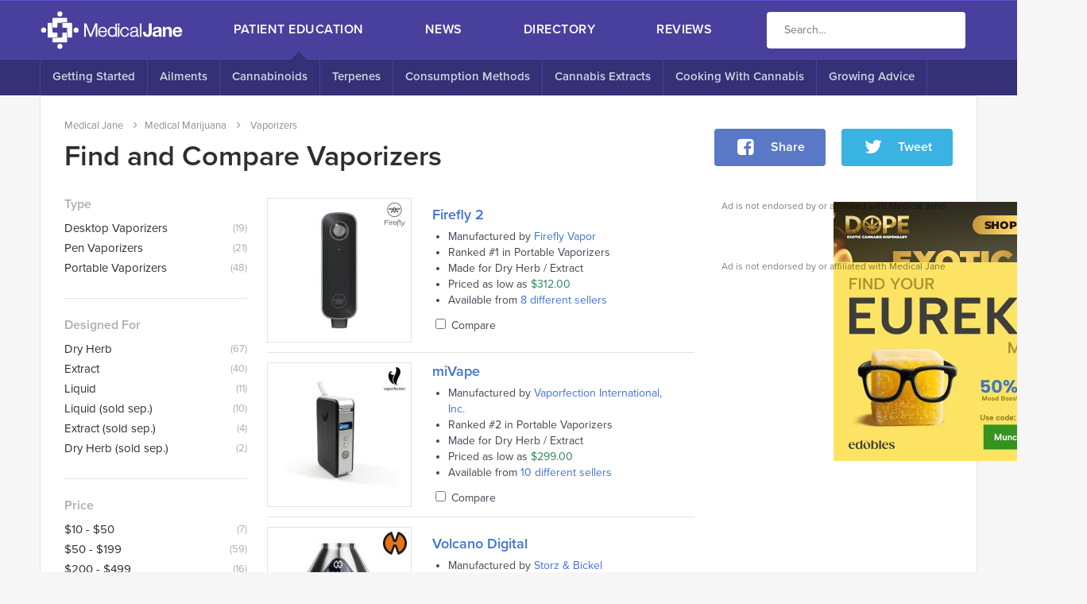

--- FILE ---
content_type: text/html; charset=utf-8
request_url: https://www.medicaljane.com/products/vaporizers/?es%5Bmanufacturer%5D%5Bor%5D%5B0%5D=12865&es%5Bmanufacturer%5D%5Bor%5D%5B1%5D=107231&es%5Bmanufacturer%5D%5Bor%5D%5B2%5D=8451&es%5Bmanufacturer%5D%5Bor%5D%5B3%5D=8444&es%5Bbattery_range%5D%5Bor%5D%5B0%5D=2-&es%5Bheating_type%5D%5Bor%5D%5B0%5D=conduction&es%5Bheating_type%5D%5Bor%5D%5B1%5D=convection&es%5Bmobile_app%5D%5Bor%5D%5B0%5D=1&es%5Batomizer_material%5D%5Bor%5D%5B0%5D=alloy&es%5Bheat_up_time%5D%5Bor%5D%5B0%5D=-61&es%5Bdesigned_for%5D%5Bor%5D%5B0%5D=extract
body_size: 14628
content:
<!DOCTYPE html>
<!--[if IE 8]>
<html class="no-js lt-ie9" lang="en" id="html"> <![endif]--><!--[if gt IE 8]><!--><html class="no-js" lang="en" id="html"> <!--<![endif]-->

<head prefix="og: http://ogp.me/ns# fb: http://ogp.me/ns/fb# medicaljane: http://ogp.me/ns/fb/medicaljane#">
    <meta charset="UTF-8">
    <meta name="viewport" content="width=device-width, initial-scale=1, maximum-scale=1, user-scalable=no">
    <meta http-equiv="X-UA-Compatible" content="IE=edge,chrome=1">
    <meta http-equiv="Content-Type" content="text/html; charset=UTF-8">

    <meta property="fb:app_id" content="171523866326907">
    <meta name="twitter:site" content="@medicaljane">
    <link rel="publisher" href="https://plus.google.com/+Medicaljane">

    
            <link rel="stylesheet" type="text/css" href="/wp-content/themes/medicaljane-v4/website/stylesheets/website.css?2016-7-6-4d8f70fd-2323-4bd9-a6cb-4bd87af1e6b1" media="screen">
    
    <!-- https://github.com/morris/typekit-cache -->
<script type="text/javascript">!function(e,t,n,a,r,c,l,s,o){l=a[r],l&&(s=e.createElement("style"),s.innerHTML=l,e.getElementsByTagName("head")[0].appendChild(s),e.documentElement.className+=" wf-cached"),o=t[n],t[n]=function(e,p,u,i){if("string"==typeof p&&p.indexOf(c)>-1){try{u=new XMLHttpRequest,u.open("GET",p,!0),u.onreadystatechange=function(){try{4==u.readyState&&(i=u.responseText.replace(/url\(\//g,"url("+c+"/"),i!==l&&(a[r]=i))}catch(e){s&&(s.innerHTML="")}},u.send(null)}catch(d){}t[n]=o}return o.apply(this,arguments)}}(document,Element.prototype,"setAttribute",localStorage,"tk","https://use.typekit.net");</script>

<script>(function() {
        var config = {
            kitId: 'msa1icu'
        };
        var d = false;
        var tk = document.createElement('script');
        tk.src = '//use.typekit.net/' + config.kitId + '.js';
        tk.type = 'text/javascript';
        tk.async = 'true';
        tk.onload = tk.onreadystatechange = function() {
            var rs = this.readyState;
            if (d || rs && rs != 'complete' && rs != 'loaded') return;
            d = true;
            try { Typekit.load(config); } catch (e) {}
        };
        var s = document.getElementsByTagName('script')[0];
        s.parentNode.insertBefore(tk, s);
    })();</script>
    <meta name="google-site-verification" content="H4saQNycwJM9uctRV4h9dcs8L_jYmfhUvGc6gr2bFRw">

<script>(function(i,s,o,g,r,a,m){i['GoogleAnalyticsObject']=r;i[r]=i[r]||function(){
		(i[r].q=i[r].q||[]).push(arguments)},i[r].l=1*new Date();a=s.createElement(o),
			m=s.getElementsByTagName(o)[0];a.async=1;a.src=g;m.parentNode.insertBefore(a,m)
	})(window,document,'script','//www.google-analytics.com/analytics.js','ga');

	ga('create', 'UA-37141914-2', {
		'cookieDomain': 'none'
	});
	ga('send', 'pageview');</script>    <script>
    var ie = (function(){
        var v = 3;
        var div = document.createElement('div');
        var all = div.getElementsByTagName('i');

        while (div.innerHTML = '<!--[if gt IE ' + (++v) + ']><i><\/i><![endif]-->', all[0]);

        return v > 4 ? v : null;
    }());

    var _rollbarConfig = {
        accessToken: "e3398e351034432bac2700a5d8fe5c53",
        captureUncaught: true,
        captureUnhandledRejections: false,
        checkIgnore: function(isUncaught, args, payload){
            if(ie && ie < 10){
                // don't care about old browsers
                return true;
            }

            try{
                var frame = payload.data.body.trace.frames[0];

                if(frame.filename.indexOf('medicaljane.com') == -1){
                    // ignore any error that isn't tied to our JS
                    return true;
                }

                if(frame.method == "[anonymous]" && frame.lineno === 1){
                    // not debugable
                    return true;
                }
            }catch(ex){

            }

            return false;
        },
        ignoredMessages: [
            "Can't find variable: AddError_check",
            "Can't find variable: PerformSiteTraffic_check",
            "Can't find variable: YT_Utils_check",
            "AMCore is not defined",
            "/Android ([\.\_\d]+)/.exec(...) is null"
        ],
        verbose: true,
        payload: {
            environment: "local",
            client: {
                javascript: {
                    source_map_enabled: true,
                    guess_uncaught_frames: true,
                    code_version: "2016-7-6-4d8f70fd-2323-4bd9-a6cb-4bd87af1e6b1"
                }
            }
        }
    };
    // Rollbar Snippet
    !function(r){function e(t){if(o[t])return o[t].exports;var n=o[t]={exports:{},id:t,loaded:!1};return r[t].call(n.exports,n,n.exports,e),n.loaded=!0,n.exports}var o={};return e.m=r,e.c=o,e.p="",e(0)}([function(r,e,o){"use strict";var t=o(1).Rollbar,n=o(2);_rollbarConfig.rollbarJsUrl=_rollbarConfig.rollbarJsUrl||"https://d37gvrvc0wt4s1.cloudfront.net/js/v1.9/rollbar.min.js";var a=t.init(window,_rollbarConfig),i=n(a,_rollbarConfig);a.loadFull(window,document,!_rollbarConfig.async,_rollbarConfig,i)},function(r,e){"use strict";function o(r){return function(){try{return r.apply(this,arguments)}catch(e){try{console.error("[Rollbar]: Internal error",e)}catch(o){}}}}function t(r,e,o){window._rollbarWrappedError&&(o[4]||(o[4]=window._rollbarWrappedError),o[5]||(o[5]=window._rollbarWrappedError._rollbarContext),window._rollbarWrappedError=null),r.uncaughtError.apply(r,o),e&&e.apply(window,o)}function n(r){var e=function(){var e=Array.prototype.slice.call(arguments,0);t(r,r._rollbarOldOnError,e)};return e.belongsToShim=!0,e}function a(r){this.shimId=++c,this.notifier=null,this.parentShim=r,this._rollbarOldOnError=null}function i(r){var e=a;return o(function(){if(this.notifier)return this.notifier[r].apply(this.notifier,arguments);var o=this,t="scope"===r;t&&(o=new e(this));var n=Array.prototype.slice.call(arguments,0),a={shim:o,method:r,args:n,ts:new Date};return window._rollbarShimQueue.push(a),t?o:void 0})}function l(r,e){if(e.hasOwnProperty&&e.hasOwnProperty("addEventListener")){var o=e.addEventListener;e.addEventListener=function(e,t,n){o.call(this,e,r.wrap(t),n)};var t=e.removeEventListener;e.removeEventListener=function(r,e,o){t.call(this,r,e&&e._wrapped?e._wrapped:e,o)}}}var c=0;a.init=function(r,e){var t=e.globalAlias||"Rollbar";if("object"==typeof r[t])return r[t];r._rollbarShimQueue=[],r._rollbarWrappedError=null,e=e||{};var i=new a;return o(function(){if(i.configure(e),e.captureUncaught){i._rollbarOldOnError=r.onerror,r.onerror=n(i);var o,a,c="EventTarget,Window,Node,ApplicationCache,AudioTrackList,ChannelMergerNode,CryptoOperation,EventSource,FileReader,HTMLUnknownElement,IDBDatabase,IDBRequest,IDBTransaction,KeyOperation,MediaController,MessagePort,ModalWindow,Notification,SVGElementInstance,Screen,TextTrack,TextTrackCue,TextTrackList,WebSocket,WebSocketWorker,Worker,XMLHttpRequest,XMLHttpRequestEventTarget,XMLHttpRequestUpload".split(",");for(o=0;o<c.length;++o)a=c[o],r[a]&&r[a].prototype&&l(i,r[a].prototype)}return e.captureUnhandledRejections&&(i._unhandledRejectionHandler=function(r){var e=r.reason,o=r.promise,t=r.detail;!e&&t&&(e=t.reason,o=t.promise),i.unhandledRejection(e,o)},r.addEventListener("unhandledrejection",i._unhandledRejectionHandler)),r[t]=i,i})()},a.prototype.loadFull=function(r,e,t,n,a){var i=function(){var e;if(void 0===r._rollbarPayloadQueue){var o,t,n,i;for(e=new Error("rollbar.js did not load");o=r._rollbarShimQueue.shift();)for(n=o.args,i=0;i<n.length;++i)if(t=n[i],"function"==typeof t){t(e);break}}"function"==typeof a&&a(e)},l=!1,c=e.createElement("script"),d=e.getElementsByTagName("script")[0],p=d.parentNode;c.crossOrigin="",c.src=n.rollbarJsUrl,c.async=!t,c.onload=c.onreadystatechange=o(function(){if(!(l||this.readyState&&"loaded"!==this.readyState&&"complete"!==this.readyState)){c.onload=c.onreadystatechange=null;try{p.removeChild(c)}catch(r){}l=!0,i()}}),p.insertBefore(c,d)},a.prototype.wrap=function(r,e){try{var o;if(o="function"==typeof e?e:function(){return e||{}},"function"!=typeof r)return r;if(r._isWrap)return r;if(!r._wrapped){r._wrapped=function(){try{return r.apply(this,arguments)}catch(e){throw e._rollbarContext=o()||{},e._rollbarContext._wrappedSource=r.toString(),window._rollbarWrappedError=e,e}},r._wrapped._isWrap=!0;for(var t in r)r.hasOwnProperty(t)&&(r._wrapped[t]=r[t])}return r._wrapped}catch(n){return r}};for(var d="log,debug,info,warn,warning,error,critical,global,configure,scope,uncaughtError,unhandledRejection".split(","),p=0;p<d.length;++p)a.prototype[d[p]]=i(d[p]);r.exports={Rollbar:a,_rollbarWindowOnError:t}},function(r,e){"use strict";r.exports=function(r,e){return function(o){if(!o&&!window._rollbarInitialized){var t=window.RollbarNotifier,n=e||{},a=n.globalAlias||"Rollbar",i=window.Rollbar.init(n,r);i._processShimQueue(window._rollbarShimQueue||[]),window[a]=i,window._rollbarInitialized=!0,t.processPayloads()}}}}]);
    // End Rollbar Snippet
</script>    <title>Weed Vaporizers - Shop & Compare Tool</title>

    <meta property="mantis:recommend" content="exclude">


<meta property="og:title" content="Weed Vaporizers - Shop &amp; Compare Tool">
<meta name="twitter:title" content="Weed Vaporizers - Shop &amp; Compare Tool">

    <meta name="description" content="Browse through the largest database of Vaporizers and compare products side by side.">
    <meta name="twitter:description" content="Browse through the largest database of Vaporizers and compare products side by side.">
    <meta property="og:description" content="Browse through the largest database of Vaporizers and compare products side by side.">

    <link rel="canonical" href="/products/vaporizers/">
    <meta name="twitter:url" content="/products/vaporizers/">
    <meta property="og:url" content="/products/vaporizers/">

    



            <link rel="next" href="/products/vaporizers/page/2/">
    
    
    <meta name="twitter:card" content="summary_large_image">

    <meta name="twitter:image:src" content="https://resize.mantisadnetwork.com/mantis-ad-network/image/fetch/f_jpg,q_95/http://uploads.medicaljane.com/wp-content/uploads/2016/06/shopandcompare2.png">
    <meta property="og:image" content="https://resize.mantisadnetwork.com/mantis-ad-network/image/fetch/f_jpg,q_95/http://uploads.medicaljane.com/wp-content/uploads/2016/06/shopandcompare2.png">
    <meta property="image" content="https://resize.mantisadnetwork.com/mantis-ad-network/image/fetch/f_jpg,q_95/http://uploads.medicaljane.com/wp-content/uploads/2016/06/shopandcompare2.png">

            <meta property="og:image:width" content="1200">
        <meta property="og:image:height" content="630">
    

    
    <script type="text/javascript">var config = {
            IS_ADMIN: false,
            IS_PROD: true,
            POST_ID: null
        };</script>

    <script type="text/javascript">function mj_responsive_image(el){if("img"===el.nodeName.toLowerCase()){if(el.src)return}else if(el.style.backgroundImage)return;var parent=el.parentElement;if(!parent)return null;for(var elementPixelWidth=parent.clientWidth,isBlock="inline"!=parent.style.display,isCover="img"!==el.nodeName.toLowerCase()&&"cover"==el.style.backgroundSize;!elementPixelWidth||!isBlock;){if(parent=parent.parentElement,!parent)return null;elementPixelWidth=parent.clientWidth,isBlock="inline"!=parent.style.display}var elementPixelHeight=parent.clientWidth,originalSrc=el.getAttribute("data-src-delay")||el.getAttribute("data-src")||el.getAttribute("src");if(originalSrc&&!(originalSrc.indexOf("[[")>-1)){for(var params=[],options={crop:"limit",quality:75,resize:!0,force:!1,format:"jpg"},i=0,atts=el.attributes,n=atts.length;n>i;i++){var name=atts[i].nodeName;name&&0===name.indexOf("data-")&&(options[name.split("data-")[1]]=atts[i].nodeValue)}if(options.force)params.push("w_"+el.getAttribute("width")),params.push("h_"+el.getAttribute("height"));else if(options.resize)if(elementPixelWidth>=elementPixelHeight==!0){for(var width=null,triggered=null,sizes=[150,320,500,750,1e3],i=0;i<sizes.length;i++){var size=sizes[i];if(triggered){width=size;break}if(isCover&&size>elementPixelWidth||size>=elementPixelWidth){if(!isCover){width=size;break}triggered=!0}}width&&params.push("w_"+(width||elementPixelWidth))}else params.push("h_"+elementPixelHeight);params.push("q_"+options.quality),params.push("c_"+options.crop),params.push("f_"+options.format),params=params.join(","),el.getAttribute("data-trim")&&(params="e_trim/"+params);var src=originalSrc;-1==originalSrc.indexOf("local.medicaljane.com")&&(src="//resize.mantisadnetwork.com/mantis-ad-network/image/fetch/"+params+"/"+src),"img"===el.nodeName.toLowerCase()?el.src=src:el.style.backgroundImage="url("+src+")"}}function mj_responsive_images(selector){for(var elements=document.querySelectorAll(selector),i=0;i<elements.length;i++)mj_responsive_image(elements[i])}function mj_on_load(callback){mj_queue.push(callback)}var mj_queue=[];document.addEventListener("DOMContentLoaded",function(event){mj_responsive_images("[data-src]")});
//# sourceMappingURL=/wp-content/themes/medicaljane-v4/common/header.min.js.map?2016-7-6-4d8f70fd-2323-4bd9-a6cb-4bd87af1e6b1
</script>

    <link rel="shortcut icon" href="/favicon.ico" type="image/x-icon">
    <link rel="apple-touch-icon-precomposed" sizes="57x57" href="/apple-touch-icon-57x57.png">
    <link rel="apple-touch-icon-precomposed" sizes="114x114" href="/apple-touch-icon-114x114.png">
    <link rel="apple-touch-icon-precomposed" sizes="72x72" href="/apple-touch-icon-72x72.png">
    <link rel="apple-touch-icon-precomposed" sizes="144x144" href="/apple-touch-icon-144x144.png">
    <link rel="apple-touch-icon-precomposed" sizes="60x60" href="/apple-touch-icon-60x60.png">
    <link rel="apple-touch-icon-precomposed" sizes="120x120" href="/apple-touch-icon-120x120.png">
    <link rel="apple-touch-icon-precomposed" sizes="76x76" href="/apple-touch-icon-76x76.png">
    <link rel="apple-touch-icon-precomposed" sizes="152x152" href="/apple-touch-icon-152x152.png">
    <link rel="icon" type="image/png" href="/favicon-196x196.png" sizes="196x196">
    <link rel="icon" type="image/png" href="/favicon-96x96.png" sizes="96x96">
    <link rel="icon" type="image/png" href="/favicon-32x32.png" sizes="32x32">
    <link rel="icon" type="image/png" href="/favicon-16x16.png" sizes="16x16">
    <link rel="icon" type="image/png" href="/favicon-128.png" sizes="128x128">
    <meta name="msapplication-TileColor" content="#FFFFFF">
    <meta name="msapplication-TileImage" content="/mstile-144x144.png">
    <meta name="msapplication-square70x70logo" content="/mstile-70x70.png">
    <meta name="msapplication-square150x150logo" content="/mstile-150x150.png">
    <meta name="msapplication-wide310x150logo" content="/mstile-310x150.png">
    <meta name="msapplication-square310x310logo" content="/mstile-310x310.png">
    <meta name="msapplication-config" content="none">
    <meta name="application-name" content="Medical Jane">

            <link rel="dns-prefetch" href="//s.w.org">
<link rel="https://api.w.org/" href="/wp-json/">
<meta name="generator" content="WordPress 4.9.8">
<link rel="https://github.com/WP-API/WP-API" href="/wp-json">
<link rel="icon" href="https://uploads.medicaljane.com/wp-content/uploads/2017/04/symbol.png" sizes="32x32">
<link rel="icon" href="https://uploads.medicaljane.com/wp-content/uploads/2017/04/symbol.png" sizes="192x192">
<link rel="apple-touch-icon-precomposed" href="https://uploads.medicaljane.com/wp-content/uploads/2017/04/symbol.png">
<meta name="msapplication-TileImage" content="http://uploads.medicaljane.com/wp-content/uploads/2017/04/symbol.png">

    </head>


                
                    
        
                    
                
<body class="archive tax-product_type term-vaporizers term-9291  body--sub">

<div class="navigation navigation__float--sub" ng-controller="NavigationController" id="top" role="navigation">
    <div class="navigation__mobile [[ showMenu ? 'navigation__mobile--open' : '' ]]">
        <div class="navigation__mobile__links navigation__mobile__links--vertical">
                            <div>
                                            <a href="#nav-0" id="nav-0" class="navigation__mobile__link navigation__mobile__link--open">Patient Education <span class="icon icon-angle-down"></span></a>
                        <a href="#" class="navigation__mobile__link navigation__mobile__link--close">Patient Education <span class="icon icon-angle-up"></span></a>
                        <a href="/category/cannabis-classroom/" class="navigation__mobile__link navigation__mobile__link--sub">Patient Education Homepage</a>

                                                    <a href="/category/cannabis-classroom/" class="navigation__mobile__link navigation__mobile__link--sub">Getting Started</a>
                                                    <a href="/category/cannabis-classroom/ailment-research/" class="navigation__mobile__link navigation__mobile__link--sub">Ailments</a>
                                                    <a href="/category/cannabis-classroom/cannabis-science/" class="navigation__mobile__link navigation__mobile__link--sub">Cannabinoids</a>
                                                    <a href="/category/cannabis-classroom/terpenes/" class="navigation__mobile__link navigation__mobile__link--sub">Terpenes</a>
                                                    <a href="/category/cannabis-classroom/consuming-cannabis/" class="navigation__mobile__link navigation__mobile__link--sub">Consumption Methods</a>
                                                    <a href="/category/cannabis-classroom/extractions-methods/" class="navigation__mobile__link navigation__mobile__link--sub">Cannabis Extracts</a>
                                                    <a href="/category/cannabis-classroom/cooking-with-cannabis/" class="navigation__mobile__link navigation__mobile__link--sub">Cooking With Cannabis</a>
                                                    <a href="/category/cannabis-classroom/growing-advice/" class="navigation__mobile__link navigation__mobile__link--sub">Growing Advice</a>
                                                            </div>
                            <div>
                                            <a href="/category/marijuana-news/" class="navigation__mobile__link">News</a>
                                    </div>
                            <div>
                                            <a href="#nav-2" id="nav-2" class="navigation__mobile__link navigation__mobile__link--open">Directory <span class="icon icon-angle-down"></span></a>
                        <a href="#" class="navigation__mobile__link navigation__mobile__link--close">Directory <span class="icon icon-angle-up"></span></a>
                        <a href="/directory/" class="navigation__mobile__link navigation__mobile__link--sub">Directory Homepage</a>

                                                    <a href="/directory/companies/0-9/" class="navigation__mobile__link navigation__mobile__link--sub">Cannabis Companies</a>
                                                    <a href="/directory/events/" class="navigation__mobile__link navigation__mobile__link--sub">Medical Marijuana Events</a>
                                                    <a href="/directory/professionals/a/" class="navigation__mobile__link navigation__mobile__link--sub">Industry Professionals</a>
                                                            </div>
                            <div>
                                            <a href="#nav-3" id="nav-3" class="navigation__mobile__link navigation__mobile__link--open">Reviews <span class="icon icon-angle-down"></span></a>
                        <a href="#" class="navigation__mobile__link navigation__mobile__link--close">Reviews <span class="icon icon-angle-up"></span></a>
                        <a href="/reviews/" class="navigation__mobile__link navigation__mobile__link--sub">Reviews Homepage</a>

                                                    <a href="/category/strains/" class="navigation__mobile__link navigation__mobile__link--sub">Cannabis Strains</a>
                                                    <a href="/products/edibles/" class="navigation__mobile__link navigation__mobile__link--sub">Edibles</a>
                                                    <a href="/products/vaporizers/pen/" class="navigation__mobile__link navigation__mobile__link--sub">Pen Vapes</a>
                                                    <a href="/products/vaporizers/portable/" class="navigation__mobile__link navigation__mobile__link--sub">Portable Vaporizers</a>
                                                    <a href="/products/vaporizers/desktop/" class="navigation__mobile__link navigation__mobile__link--sub">Desktop Vaporizers</a>
                                                    <a href="/products/tinctures/" class="navigation__mobile__link navigation__mobile__link--sub">Tinctures</a>
                                                            </div>
                    </div>
    </div>

    <div class="navigation__mobile [[ showUserMenu ? 'navigation__mobile--open' : '' ]]">
        <ul class="navigation__mobile__links navigation__mobile__links--vertical">
            <li class="navigation__mobile__link"><a href="/mjid/dashboard/" rel="nofollow">Dashboard</a></li>
            <li class="navigation__mobile__link"><a ng-click="logout($event)">Logout</a></li>
        </ul>
    </div>

    <div class="navigation__mobile [[ showSearch ? 'navigation__mobile--open' : '' ]]">
        <div class="navigation__mobile__search">
            <div class="navigation__search">
                <input type="text" placeholder="Enter your keywords" name="s" class="navigation__search__input" value="">
                            </div>
        </div>
    </div>

<style type="text/css">.navigation__search__input {
        border: 0 !important;
    }</style>

    <div class="navigation__float" data-mj-waypoint>
        <div class="navigation__top">
            <div class="wrapper">
                <div class="navigation__content">
                    <div class="navigation__section">
                        <a href="/" class="navigation__logo"></a>
                    </div>
                    <div class="navigation__section  navigation__section--full">
                        <nav class="navigation__links">
                                                            <a href="/category/cannabis-classroom/" class="navigation__link navigation__link--sub navigation__link--active" data-triggersub="patient-education">Patient Education</a>
                                                            <a href="/category/marijuana-news/" class="navigation__link  " data-triggersub="news">News</a>
                                                            <a href="/directory/" class="navigation__link navigation__link--sub " data-triggersub="directory">Directory</a>
                                                            <a href="/reviews/" class="navigation__link navigation__link--sub " data-triggersub="reviews">Reviews</a>
                                                    </nav>
                    </div>
                    <div class="navigation__section" id="search360desktop">
                        <div class="navigation__search">
                            <input type="text" placeholder="Search" name="s" class="navigation__search__input" value="">
                                                    </div>
                    </div>
                </div>
            </div>
        </div>

                                    <div class="navigation__sub navigation__sub--large navigation__sub--active" data-subnav="patient-education">
                    <div class="wrapper">
                        <nav class="navigation__sub__content">
                                                                                                <a href="/category/cannabis-classroom/" class="navigation__sub__link ">Getting Started</a>
                                                                                                                                <a href="/category/cannabis-classroom/ailment-research/" class="navigation__sub__link ">Ailments</a>
                                                                                                                                <a href="/category/cannabis-classroom/cannabis-science/" class="navigation__sub__link ">Cannabinoids</a>
                                                                                                                                <a href="/category/cannabis-classroom/terpenes/" class="navigation__sub__link ">Terpenes</a>
                                                                                                                                <a href="/category/cannabis-classroom/consuming-cannabis/" class="navigation__sub__link ">Consumption Methods</a>
                                                                                                                                <a href="/category/cannabis-classroom/extractions-methods/" class="navigation__sub__link ">Cannabis Extracts</a>
                                                                                                                                <a href="/category/cannabis-classroom/cooking-with-cannabis/" class="navigation__sub__link ">Cooking With Cannabis</a>
                                                                                                                                <a href="/category/cannabis-classroom/growing-advice/" class="navigation__sub__link ">Growing Advice</a>
                                                                                    </nav>
                    </div>
                </div>

                <div class="navigation__sub navigation__sub--small navigation__sub--active" data-subnav="patient-education">
                    <div class="wrapper">
                        <div class="navigation__sub__content">
                                                                                                <a href="/category/cannabis-classroom/" class="navigation__sub__link ">Getting Started</a>
                                                                                                                                <a href="/category/cannabis-classroom/ailment-research/" class="navigation__sub__link ">Ailments</a>
                                                                                                                                <a href="/category/cannabis-classroom/cannabis-science/" class="navigation__sub__link ">Cannabinoids</a>
                                                                                                                                <a href="/category/cannabis-classroom/terpenes/" class="navigation__sub__link ">Terpenes</a>
                                                                                                                                <a href="/category/cannabis-classroom/consuming-cannabis/" class="navigation__sub__link ">Consumption Methods</a>
                                                                                                                                <a href="/category/cannabis-classroom/extractions-methods/" class="navigation__sub__link ">Extractions</a>
                                                                                                                                <a href="/category/cannabis-classroom/cooking-with-cannabis/" class="navigation__sub__link ">Cooking Tips</a>
                                                                                                                                <a href="/category/cannabis-classroom/growing-advice/" class="navigation__sub__link ">Growing Advice</a>
                                                                                    </div>
                    </div>
                </div>
                                                                    <div class="navigation__sub navigation__sub--large " data-subnav="directory">
                    <div class="wrapper">
                        <nav class="navigation__sub__content">
                                                                                                <a href="/directory/companies/0-9/" class="navigation__sub__link ">Cannabis Companies</a>
                                                                                                                                <a href="/directory/events/" class="navigation__sub__link ">Medical Marijuana Events</a>
                                                                                                                                <a href="/directory/professionals/a/" class="navigation__sub__link ">Industry Professionals</a>
                                                                                    </nav>
                    </div>
                </div>

                <div class="navigation__sub navigation__sub--small " data-subnav="directory">
                    <div class="wrapper">
                        <div class="navigation__sub__content">
                                                                                                <a href="/directory/companies/0-9/" class="navigation__sub__link ">Cannabis Companies</a>
                                                                                                                                <a href="/directory/events/" class="navigation__sub__link ">Medical Marijuana Events</a>
                                                                                                                                <a href="/directory/professionals/a/" class="navigation__sub__link ">Industry Professionals</a>
                                                                                    </div>
                    </div>
                </div>
                                                <div class="navigation__sub navigation__sub--large " data-subnav="reviews">
                    <div class="wrapper">
                        <nav class="navigation__sub__content">
                                                                                                <a href="/category/strains/" class="navigation__sub__link ">Cannabis Strains</a>
                                                                                                                                <a href="/products/edibles/" class="navigation__sub__link ">Edibles</a>
                                                                                                                                <a href="/products/vaporizers/pen/" class="navigation__sub__link ">Pen Vapes</a>
                                                                                                                                <a href="/products/vaporizers/portable/" class="navigation__sub__link ">Portable Vaporizers</a>
                                                                                                                                <a href="/products/vaporizers/desktop/" class="navigation__sub__link ">Desktop Vaporizers</a>
                                                                                                                                <a href="/products/tinctures/" class="navigation__sub__link ">Tinctures</a>
                                                                                    </nav>
                    </div>
                </div>

                <div class="navigation__sub navigation__sub--small " data-subnav="reviews">
                    <div class="wrapper">
                        <div class="navigation__sub__content">
                                                                                                <a href="/category/strains/" class="navigation__sub__link ">Strains</a>
                                                                                                                                <a href="/products/edibles/" class="navigation__sub__link ">Edibles</a>
                                                                                                                                <a href="/products/vaporizers/pen/" class="navigation__sub__link ">Pen Vapes</a>
                                                                                                                                <a href="/products/vaporizers/portable/" class="navigation__sub__link ">Portable Vaporizers</a>
                                                                                                                                <a href="/products/vaporizers/desktop/" class="navigation__sub__link ">Desktop Vaporizers</a>
                                                                                                                                <a href="/products/tinctures/" class="navigation__sub__link ">Tinctures</a>
                                                                                    </div>
                    </div>
                </div>
                        </div>

    <div class="navigation__small">
        <div class="navigation__content">
            <a href="/" class="navigation__link"><span class="navigation__logo"></span></a>
            <a ng-click="doShowUserMenu()" class="navigation__link icon-user" ng-show="state == 'login'" ng-cloak><span class="navigation__label">My Account</span></a>
            <span class="navigation__link icon-spin animate-spin" ng-show="state == 'loading'"></span>
            <a ng-click="doShowSearch()" class="navigation__link icon-search"><span class="navigation__label">Search</span></a>
            <a class="navigation__link icon-menu" ng-click="doShowMenu()"><span class="navigation__label">Menu</span></a>
        </div>
    </div>
</div>

<main role="main">
    <link rel="stylesheet" type="text/css" href="/wp-content/themes/medicaljane-v4/website/stylesheets/products.css" media="screen">

<div class="grid grid--layout" ng-controller="FloaterTriggerController">
    <div class="grid__row grid__row--fixed grid__row--padding grid__row--content">
        <div class="grid__column grid__column--main">
            
<div class="widget-mjwidgetbanner-simple">
    <div class="widget-mjwidgetbanner-simple__name">
                    <div class="widget-mjwidgetbanner-simple__crumbs">
    <ul class="breadcrumbs">
        <li class="breadcrumbs__crumb"><a href="/">Medical Jane</a></li>
        <li class="breadcrumbs__crumb"><a itemscope itemtype="http://data-vocabulary.org/Breadcrumb" href="/category/cannabis-classroom/">Medical Marijuana</a></li>

                                    <li itemscope itemtype="http://data-vocabulary.org/Breadcrumb" class="breadcrumbs__crumb">
                    <a href="/products/vaporizers/" itemprop="url"><span itemprop="title">Vaporizers</span></a>
                </li>
                        </ul>
</div>
        
        <div class="widget-mjwidgetbanner-simple__title">
            <h1 class="widget-mjwidgetbanner-simple__text">
                    Find and Compare Vaporizers
                                    </h1>        </div>

            </div>

    <div ng-controller="SocialController" source="banner" class="widget-mjwidgetbanner-simple__social">
<span class="widget-mjwidgetbanner-simple__social__button" ng-click="facebook()"><span class="button button--facebook button--large   "><span class="button__icon icon icon-facebook"></span><span class="button__text">Share</span></span></span><span class="widget-mjwidgetbanner-simple__social__button" ng-click="twitter()"><span class="button button--twitter button--large   "><span class="button__icon icon icon-twitter-logo"></span><span class="button__text">Tweet</span></span></span>
</div>
</div>        </div>
    </div>

    <div class="grid__row grid__row--fixed grid__row--padding grid__row--content">
                    <div class="grid__column grid__column--left">
                
                                                            <div class="products__facet" ng-controller="OnOffController" ng-class="{'products__facet--open':on}">
                            <p class="products__facet__name">Type</p>

                            <ul class="products__facet__options">
                                
                                                                    <li class="products__facet__option">
                                        <a href="/products/vaporizers/?es%5Bproduct_type%5D%5Bor%5D%5B0%5D=desktop" rel="nofollow">Desktop Vaporizers</a>

                                        <span class="products__facet__count">(19)</span>
                                    </li>
                                                                    <li class="products__facet__option">
                                        <a href="/products/vaporizers/?es%5Bproduct_type%5D%5Bor%5D%5B0%5D=pen" rel="nofollow">Pen Vaporizers</a>

                                        <span class="products__facet__count">(21)</span>
                                    </li>
                                                                    <li class="products__facet__option">
                                        <a href="/products/vaporizers/?es%5Bproduct_type%5D%5Bor%5D%5B0%5D=portable" rel="nofollow">Portable Vaporizers</a>

                                        <span class="products__facet__count">(48)</span>
                                    </li>
                                
                                <li class="products__facet__option products__facet__option--expand" ng-click="toggle()">Show more
                                    options...
                                </li>
                                <li class="products__facet__option products__facet__option--collapse" ng-click="toggle()" ng-cloak>Show less
                                    options
                                </li>
                            </ul>
                        </div>
                                    
                                                            <div class="products__facet" ng-controller="OnOffController" ng-class="{'products__facet--open':on}">
                            <p class="products__facet__name">Designed For</p>

                            <ul class="products__facet__options">
                                
                                                                    <li class="products__facet__option">
                                        <a href="/products/vaporizers/?es%5Bdesigned_for%5D%5Bor%5D%5B0%5D=dry" rel="nofollow">Dry Herb</a>

                                        <span class="products__facet__count">(67)</span>
                                    </li>
                                                                    <li class="products__facet__option">
                                        <a href="/products/vaporizers/?es%5Bdesigned_for%5D%5Bor%5D%5B0%5D=extract" rel="nofollow">Extract</a>

                                        <span class="products__facet__count">(40)</span>
                                    </li>
                                                                    <li class="products__facet__option">
                                        <a href="/products/vaporizers/?es%5Bdesigned_for%5D%5Bor%5D%5B0%5D=liquid" rel="nofollow">Liquid</a>

                                        <span class="products__facet__count">(11)</span>
                                    </li>
                                                                    <li class="products__facet__option">
                                        <a href="/products/vaporizers/?es%5Bdesigned_for%5D%5Bor%5D%5B0%5D=liquida" rel="nofollow">Liquid (sold sep.)</a>

                                        <span class="products__facet__count">(10)</span>
                                    </li>
                                                                    <li class="products__facet__option">
                                        <a href="/products/vaporizers/?es%5Bdesigned_for%5D%5Bor%5D%5B0%5D=extracta" rel="nofollow">Extract (sold sep.)</a>

                                        <span class="products__facet__count">(4)</span>
                                    </li>
                                                                    <li class="products__facet__option">
                                        <a href="/products/vaporizers/?es%5Bdesigned_for%5D%5Bor%5D%5B0%5D=drya" rel="nofollow">Dry Herb (sold sep.)</a>

                                        <span class="products__facet__count">(2)</span>
                                    </li>
                                
                                <li class="products__facet__option products__facet__option--expand" ng-click="toggle()">Show more
                                    options...
                                </li>
                                <li class="products__facet__option products__facet__option--collapse" ng-click="toggle()" ng-cloak>Show less
                                    options
                                </li>
                            </ul>
                        </div>
                                    
                                                            <div class="products__facet" ng-controller="OnOffController" ng-class="{'products__facet--open':on}">
                            <p class="products__facet__name">Price</p>

                            <ul class="products__facet__options">
                                
                                                                    <li class="products__facet__option">
                                        <a href="/products/vaporizers/?es%5Bprice%5D%5Bor%5D%5B0%5D=-50" rel="nofollow">$10 - $50</a>

                                        <span class="products__facet__count">(7)</span>
                                    </li>
                                                                    <li class="products__facet__option">
                                        <a href="/products/vaporizers/?es%5Bprice%5D%5Bor%5D%5B0%5D=50-200" rel="nofollow">$50 - $199</a>

                                        <span class="products__facet__count">(59)</span>
                                    </li>
                                                                    <li class="products__facet__option">
                                        <a href="/products/vaporizers/?es%5Bprice%5D%5Bor%5D%5B0%5D=200-500" rel="nofollow">$200 - $499</a>

                                        <span class="products__facet__count">(16)</span>
                                    </li>
                                                                    <li class="products__facet__option">
                                        <a href="/products/vaporizers/?es%5Bprice%5D%5Bor%5D%5B0%5D=500-" rel="nofollow">$500+</a>

                                        <span class="products__facet__count">(4)</span>
                                    </li>
                                
                                <li class="products__facet__option products__facet__option--expand" ng-click="toggle()">Show more
                                    options...
                                </li>
                                <li class="products__facet__option products__facet__option--collapse" ng-click="toggle()" ng-cloak>Show less
                                    options
                                </li>
                            </ul>
                        </div>
                                    
                                                            <div class="products__facet" ng-controller="OnOffController" ng-class="{'products__facet--open':on}">
                            <p class="products__facet__name">Manufacturer</p>

                            <ul class="products__facet__options">
                                
                                                                    <li class="products__facet__option">
                                        <a href="/products/vaporizers/?es%5Bmanufacturer%5D%5Bor%5D%5B0%5D=9116" rel="nofollow">Cloud V Enterprises</a>

                                        <span class="products__facet__count">(7)</span>
                                    </li>
                                                                    <li class="products__facet__option">
                                        <a href="/products/vaporizers/?es%5Bmanufacturer%5D%5Bor%5D%5B0%5D=8467" rel="nofollow">Grenco Science</a>

                                        <span class="products__facet__count">(6)</span>
                                    </li>
                                                                    <li class="products__facet__option">
                                        <a href="/products/vaporizers/?es%5Bmanufacturer%5D%5Bor%5D%5B0%5D=219591" rel="nofollow">Kandypens</a>

                                        <span class="products__facet__count">(5)</span>
                                    </li>
                                                                    <li class="products__facet__option">
                                        <a href="/products/vaporizers/?es%5Bmanufacturer%5D%5Bor%5D%5B0%5D=8457" rel="nofollow">Storz & Bickel</a>

                                        <span class="products__facet__count">(5)</span>
                                    </li>
                                                                    <li class="products__facet__option">
                                        <a href="/products/vaporizers/?es%5Bmanufacturer%5D%5Bor%5D%5B0%5D=117881" rel="nofollow">Flowermate</a>

                                        <span class="products__facet__count">(4)</span>
                                    </li>
                                                                    <li class="products__facet__option">
                                        <a href="/products/vaporizers/?es%5Bmanufacturer%5D%5Bor%5D%5B0%5D=8369" rel="nofollow">7th Floor, LLC</a>

                                        <span class="products__facet__count">(4)</span>
                                    </li>
                                                                    <li class="products__facet__option">
                                        <a href="/products/vaporizers/?es%5Bmanufacturer%5D%5Bor%5D%5B0%5D=8440" rel="nofollow">Vapir</a>

                                        <span class="products__facet__count">(4)</span>
                                    </li>
                                                                    <li class="products__facet__option">
                                        <a href="/products/vaporizers/?es%5Bmanufacturer%5D%5Bor%5D%5B0%5D=8455" rel="nofollow">Vapor Brothers</a>

                                        <span class="products__facet__count">(4)</span>
                                    </li>
                                                                    <li class="products__facet__option">
                                        <a href="/products/vaporizers/?es%5Bmanufacturer%5D%5Bor%5D%5B0%5D=8371" rel="nofollow">Arizer</a>

                                        <span class="products__facet__count">(3)</span>
                                    </li>
                                                                    <li class="products__facet__option">
                                        <a href="/products/vaporizers/?es%5Bmanufacturer%5D%5Bor%5D%5B0%5D=8444" rel="nofollow">DaVinci</a>

                                        <span class="products__facet__count">(3)</span>
                                    </li>
                                                                    <li class="products__facet__option">
                                        <a href="/products/vaporizers/?es%5Bmanufacturer%5D%5Bor%5D%5B0%5D=12865" rel="nofollow">Firefly Vapor</a>

                                        <span class="products__facet__count">(2)</span>
                                    </li>
                                                                    <li class="products__facet__option">
                                        <a href="/products/vaporizers/?es%5Bmanufacturer%5D%5Bor%5D%5B0%5D=13426" rel="nofollow">SOURCEvapes</a>

                                        <span class="products__facet__count">(2)</span>
                                    </li>
                                                                    <li class="products__facet__option">
                                        <a href="/products/vaporizers/?es%5Bmanufacturer%5D%5Bor%5D%5B0%5D=147641" rel="nofollow">The Kind Pen</a>

                                        <span class="products__facet__count">(2)</span>
                                    </li>
                                                                    <li class="products__facet__option">
                                        <a href="/products/vaporizers/?es%5Bmanufacturer%5D%5Bor%5D%5B0%5D=157141" rel="nofollow">Linx Vapor</a>

                                        <span class="products__facet__count">(2)</span>
                                    </li>
                                                                    <li class="products__facet__option">
                                        <a href="/products/vaporizers/?es%5Bmanufacturer%5D%5Bor%5D%5B0%5D=177921" rel="nofollow">PAX Labs, Inc.</a>

                                        <span class="products__facet__count">(2)</span>
                                    </li>
                                                                    <li class="products__facet__option">
                                        <a href="/products/vaporizers/?es%5Bmanufacturer%5D%5Bor%5D%5B0%5D=223031" rel="nofollow">Boundless Vapes</a>

                                        <span class="products__facet__count">(2)</span>
                                    </li>
                                                                    <li class="products__facet__option">
                                        <a href="/products/vaporizers/?es%5Bmanufacturer%5D%5Bor%5D%5B0%5D=8448" rel="nofollow">Oglesby & Butler</a>

                                        <span class="products__facet__count">(2)</span>
                                    </li>
                                                                    <li class="products__facet__option">
                                        <a href="/products/vaporizers/?es%5Bmanufacturer%5D%5Bor%5D%5B0%5D=8459" rel="nofollow">White Rhino</a>

                                        <span class="products__facet__count">(2)</span>
                                    </li>
                                                                    <li class="products__facet__option">
                                        <a href="/products/vaporizers/?es%5Bmanufacturer%5D%5Bor%5D%5B0%5D=8471" rel="nofollow">Vaped</a>

                                        <span class="products__facet__count">(2)</span>
                                    </li>
                                                                    <li class="products__facet__option">
                                        <a href="/products/vaporizers/?es%5Bmanufacturer%5D%5Bor%5D%5B0%5D=8694" rel="nofollow">Vaporfection International, Inc.</a>

                                        <span class="products__facet__count">(2)</span>
                                    </li>
                                                                    <li class="products__facet__option">
                                        <a href="/products/vaporizers/?es%5Bmanufacturer%5D%5Bor%5D%5B0%5D=107231" rel="nofollow">V2</a>

                                        <span class="products__facet__count">(1)</span>
                                    </li>
                                                                    <li class="products__facet__option">
                                        <a href="/products/vaporizers/?es%5Bmanufacturer%5D%5Bor%5D%5B0%5D=20291" rel="nofollow">O.pen Vape</a>

                                        <span class="products__facet__count">(1)</span>
                                    </li>
                                                                    <li class="products__facet__option">
                                        <a href="/products/vaporizers/?es%5Bmanufacturer%5D%5Bor%5D%5B0%5D=223121" rel="nofollow">Top Green Tech</a>

                                        <span class="products__facet__count">(1)</span>
                                    </li>
                                                                    <li class="products__facet__option">
                                        <a href="/products/vaporizers/?es%5Bmanufacturer%5D%5Bor%5D%5B0%5D=223221" rel="nofollow">Hot Box Vapors</a>

                                        <span class="products__facet__count">(1)</span>
                                    </li>
                                                                    <li class="products__facet__option">
                                        <a href="/products/vaporizers/?es%5Bmanufacturer%5D%5Bor%5D%5B0%5D=223651" rel="nofollow">Zephyr Vaporizers</a>

                                        <span class="products__facet__count">(1)</span>
                                    </li>
                                                                    <li class="products__facet__option">
                                        <a href="/products/vaporizers/?es%5Bmanufacturer%5D%5Bor%5D%5B0%5D=223691" rel="nofollow">Vapium</a>

                                        <span class="products__facet__count">(1)</span>
                                    </li>
                                                                    <li class="products__facet__option">
                                        <a href="/products/vaporizers/?es%5Bmanufacturer%5D%5Bor%5D%5B0%5D=225651" rel="nofollow">Grizzly Originals</a>

                                        <span class="products__facet__count">(1)</span>
                                    </li>
                                                                    <li class="products__facet__option">
                                        <a href="/products/vaporizers/?es%5Bmanufacturer%5D%5Bor%5D%5B0%5D=246371" rel="nofollow">VaporFi</a>

                                        <span class="products__facet__count">(1)</span>
                                    </li>
                                                                    <li class="products__facet__option">
                                        <a href="/products/vaporizers/?es%5Bmanufacturer%5D%5Bor%5D%5B0%5D=252421" rel="nofollow">FLYTLAB</a>

                                        <span class="products__facet__count">(1)</span>
                                    </li>
                                                                    <li class="products__facet__option">
                                        <a href="/products/vaporizers/?es%5Bmanufacturer%5D%5Bor%5D%5B0%5D=25547" rel="nofollow">Herbalizer (1Ready LLC)</a>

                                        <span class="products__facet__count">(1)</span>
                                    </li>
                                                                    <li class="products__facet__option">
                                        <a href="/products/vaporizers/?es%5Bmanufacturer%5D%5Bor%5D%5B0%5D=275191" rel="nofollow">Cloudious9</a>

                                        <span class="products__facet__count">(1)</span>
                                    </li>
                                                                    <li class="products__facet__option">
                                        <a href="/products/vaporizers/?es%5Bmanufacturer%5D%5Bor%5D%5B0%5D=29840" rel="nofollow">Blackout X</a>

                                        <span class="products__facet__count">(1)</span>
                                    </li>
                                                                    <li class="products__facet__option">
                                        <a href="/products/vaporizers/?es%5Bmanufacturer%5D%5Bor%5D%5B0%5D=30392" rel="nofollow">ZEUS Arsenal</a>

                                        <span class="products__facet__count">(1)</span>
                                    </li>
                                                                    <li class="products__facet__option">
                                        <a href="/products/vaporizers/?es%5Bmanufacturer%5D%5Bor%5D%5B0%5D=55791" rel="nofollow">Haze Technologies</a>

                                        <span class="products__facet__count">(1)</span>
                                    </li>
                                                                    <li class="products__facet__option">
                                        <a href="/products/vaporizers/?es%5Bmanufacturer%5D%5Bor%5D%5B0%5D=59131" rel="nofollow">Goboof</a>

                                        <span class="products__facet__count">(1)</span>
                                    </li>
                                                                    <li class="products__facet__option">
                                        <a href="/products/vaporizers/?es%5Bmanufacturer%5D%5Bor%5D%5B0%5D=8450" rel="nofollow">Magic-Flight</a>

                                        <span class="products__facet__count">(1)</span>
                                    </li>
                                                                    <li class="products__facet__option">
                                        <a href="/products/vaporizers/?es%5Bmanufacturer%5D%5Bor%5D%5B0%5D=8451" rel="nofollow">Discreet Vape</a>

                                        <span class="products__facet__count">(1)</span>
                                    </li>
                                                                    <li class="products__facet__option">
                                        <a href="/products/vaporizers/?es%5Bmanufacturer%5D%5Bor%5D%5B0%5D=8686" rel="nofollow">VapeXhale</a>

                                        <span class="products__facet__count">(1)</span>
                                    </li>
                                                                    <li class="products__facet__option">
                                        <a href="/products/vaporizers/?es%5Bmanufacturer%5D%5Bor%5D%5B0%5D=8689" rel="nofollow">Vapolution</a>

                                        <span class="products__facet__count">(1)</span>
                                    </li>
                                                                    <li class="products__facet__option">
                                        <a href="/products/vaporizers/?es%5Bmanufacturer%5D%5Bor%5D%5B0%5D=8823" rel="nofollow">Dr. Dabber</a>

                                        <span class="products__facet__count">(1)</span>
                                    </li>
                                                                    <li class="products__facet__option">
                                        <a href="/products/vaporizers/?es%5Bmanufacturer%5D%5Bor%5D%5B0%5D=8825" rel="nofollow">Indica, LLC</a>

                                        <span class="products__facet__count">(1)</span>
                                    </li>
                                                                    <li class="products__facet__option">
                                        <a href="/products/vaporizers/?es%5Bmanufacturer%5D%5Bor%5D%5B0%5D=8869" rel="nofollow">Sonic</a>

                                        <span class="products__facet__count">(1)</span>
                                    </li>
                                
                                <li class="products__facet__option products__facet__option--expand" ng-click="toggle()">Show more
                                    options...
                                </li>
                                <li class="products__facet__option products__facet__option--collapse" ng-click="toggle()" ng-cloak>Show less
                                    options
                                </li>
                            </ul>
                        </div>
                                    

                
                <div class="products__advanced" ng-controller="OnOffController" ng-class="{'products__advanced--open':on}">
                                                                <div class="products__facet" ng-controller="OnOffController" ng-class="{'products__facet--open':on}">
                            <p class="products__facet__name">Temperature Settings</p>

                            <ul class="products__facet__options">
                                
                                                                    <li class="products__facet__option">
                                        <a href="/products/vaporizers/?es%5Btemperature_settings%5D%5Bor%5D%5B0%5D=preset" rel="nofollow">Preset</a>

                                        <span class="products__facet__count">(32)</span>
                                    </li>
                                                                    <li class="products__facet__option">
                                        <a href="/products/vaporizers/?es%5Btemperature_settings%5D%5Bor%5D%5B0%5D=digital" rel="nofollow">Variable (Digital)</a>

                                        <span class="products__facet__count">(24)</span>
                                    </li>
                                                                    <li class="products__facet__option">
                                        <a href="/products/vaporizers/?es%5Btemperature_settings%5D%5Bor%5D%5B0%5D=fixed" rel="nofollow">Fixed</a>

                                        <span class="products__facet__count">(20)</span>
                                    </li>
                                                                    <li class="products__facet__option">
                                        <a href="/products/vaporizers/?es%5Btemperature_settings%5D%5Bor%5D%5B0%5D=analog" rel="nofollow">Variable (Analog)</a>

                                        <span class="products__facet__count">(10)</span>
                                    </li>
                                
                                <li class="products__facet__option products__facet__option--expand" ng-click="toggle()">Show more
                                    options...
                                </li>
                                <li class="products__facet__option products__facet__option--collapse" ng-click="toggle()" ng-cloak>Show less
                                    options
                                </li>
                            </ul>
                        </div>
                                    
                                                                <div class="products__facet" ng-controller="OnOffController" ng-class="{'products__facet--open':on}">
                            <p class="products__facet__name">Heating Type</p>

                            <ul class="products__facet__options">
                                
                                                                    <li class="products__facet__option">
                                        <a href="/products/vaporizers/?es%5Bheating_type%5D%5Bor%5D%5B0%5D=conduction" rel="nofollow">Conduction</a>

                                        <span class="products__facet__count">(37)</span>
                                    </li>
                                                                    <li class="products__facet__option">
                                        <a href="/products/vaporizers/?es%5Bheating_type%5D%5Bor%5D%5B0%5D=hybrid" rel="nofollow">Hybrid</a>

                                        <span class="products__facet__count">(31)</span>
                                    </li>
                                                                    <li class="products__facet__option">
                                        <a href="/products/vaporizers/?es%5Bheating_type%5D%5Bor%5D%5B0%5D=convection" rel="nofollow">Convection</a>

                                        <span class="products__facet__count">(18)</span>
                                    </li>
                                
                                <li class="products__facet__option products__facet__option--expand" ng-click="toggle()">Show more
                                    options...
                                </li>
                                <li class="products__facet__option products__facet__option--collapse" ng-click="toggle()" ng-cloak>Show less
                                    options
                                </li>
                            </ul>
                        </div>
                                    
                                                                <div class="products__facet" ng-controller="OnOffController" ng-class="{'products__facet--open':on}">
                            <p class="products__facet__name">Delivery Method</p>

                            <ul class="products__facet__options">
                                
                                                                    <li class="products__facet__option">
                                        <a href="/products/vaporizers/?es%5Bdelivery_method%5D%5Bor%5D%5B0%5D=direct" rel="nofollow">Direct Pull</a>

                                        <span class="products__facet__count">(70)</span>
                                    </li>
                                                                    <li class="products__facet__option">
                                        <a href="/products/vaporizers/?es%5Bdelivery_method%5D%5Bor%5D%5B0%5D=whip" rel="nofollow">Whip / Tube</a>

                                        <span class="products__facet__count">(14)</span>
                                    </li>
                                                                    <li class="products__facet__option">
                                        <a href="/products/vaporizers/?es%5Bdelivery_method%5D%5Bor%5D%5B0%5D=balloon" rel="nofollow">Balloon / Bag</a>

                                        <span class="products__facet__count">(7)</span>
                                    </li>
                                                                    <li class="products__facet__option">
                                        <a href="/products/vaporizers/?es%5Bdelivery_method%5D%5Bor%5D%5B0%5D=directa" rel="nofollow">Direct Pull (w/ attachment)</a>

                                        <span class="products__facet__count">(3)</span>
                                    </li>
                                
                                <li class="products__facet__option products__facet__option--expand" ng-click="toggle()">Show more
                                    options...
                                </li>
                                <li class="products__facet__option products__facet__option--collapse" ng-click="toggle()" ng-cloak>Show less
                                    options
                                </li>
                            </ul>
                        </div>
                                    
                                                                <div class="products__facet" ng-controller="OnOffController" ng-class="{'products__facet--open':on}">
                            <p class="products__facet__name">Heating Element</p>

                            <ul class="products__facet__options">
                                
                                                                    <li class="products__facet__option">
                                        <a href="/products/vaporizers/?es%5Bheating_element%5D%5Bor%5D%5B0%5D=ceramic" rel="nofollow">Ceramic</a>

                                        <span class="products__facet__count">(34)</span>
                                    </li>
                                                                    <li class="products__facet__option">
                                        <a href="/products/vaporizers/?es%5Bheating_element%5D%5Bor%5D%5B0%5D=steel" rel="nofollow">Stainless Steel</a>

                                        <span class="products__facet__count">(26)</span>
                                    </li>
                                                                    <li class="products__facet__option">
                                        <a href="/products/vaporizers/?es%5Bheating_element%5D%5Bor%5D%5B0%5D=titanium" rel="nofollow">Titanium</a>

                                        <span class="products__facet__count">(8)</span>
                                    </li>
                                                                    <li class="products__facet__option">
                                        <a href="/products/vaporizers/?es%5Bheating_element%5D%5Bor%5D%5B0%5D=steel_ceramic" rel="nofollow">Steel Ceramic</a>

                                        <span class="products__facet__count">(6)</span>
                                    </li>
                                                                    <li class="products__facet__option">
                                        <a href="/products/vaporizers/?es%5Bheating_element%5D%5Bor%5D%5B0%5D=glass" rel="nofollow">Glass</a>

                                        <span class="products__facet__count">(3)</span>
                                    </li>
                                                                    <li class="products__facet__option">
                                        <a href="/products/vaporizers/?es%5Bheating_element%5D%5Bor%5D%5B0%5D=alloy" rel="nofollow">Unknown Alloy</a>

                                        <span class="products__facet__count">(2)</span>
                                    </li>
                                                                    <li class="products__facet__option">
                                        <a href="/products/vaporizers/?es%5Bheating_element%5D%5Bor%5D%5B0%5D=aluminum" rel="nofollow">Aluminum</a>

                                        <span class="products__facet__count">(1)</span>
                                    </li>
                                                                    <li class="products__facet__option">
                                        <a href="/products/vaporizers/?es%5Bheating_element%5D%5Bor%5D%5B0%5D=brass" rel="nofollow">Brass</a>

                                        <span class="products__facet__count">(1)</span>
                                    </li>
                                                                    <li class="products__facet__option">
                                        <a href="/products/vaporizers/?es%5Bheating_element%5D%5Bor%5D%5B0%5D=halogen" rel="nofollow">Halogen Bulb</a>

                                        <span class="products__facet__count">(1)</span>
                                    </li>
                                                                    <li class="products__facet__option">
                                        <a href="/products/vaporizers/?es%5Bheating_element%5D%5Bor%5D%5B0%5D=multiple" rel="nofollow">Multiple</a>

                                        <span class="products__facet__count">(1)</span>
                                    </li>
                                
                                <li class="products__facet__option products__facet__option--expand" ng-click="toggle()">Show more
                                    options...
                                </li>
                                <li class="products__facet__option products__facet__option--collapse" ng-click="toggle()" ng-cloak>Show less
                                    options
                                </li>
                            </ul>
                        </div>
                                    
                                                                <div class="products__facet" ng-controller="OnOffController" ng-class="{'products__facet--open':on}">
                            <p class="products__facet__name">Chamber Material</p>

                            <ul class="products__facet__options">
                                
                                                                    <li class="products__facet__option">
                                        <a href="/products/vaporizers/?es%5Batomizer_material%5D%5Bor%5D%5B0%5D=steel" rel="nofollow">Stainless Steel</a>

                                        <span class="products__facet__count">(40)</span>
                                    </li>
                                                                    <li class="products__facet__option">
                                        <a href="/products/vaporizers/?es%5Batomizer_material%5D%5Bor%5D%5B0%5D=ceramic" rel="nofollow">Ceramic</a>

                                        <span class="products__facet__count">(26)</span>
                                    </li>
                                                                    <li class="products__facet__option">
                                        <a href="/products/vaporizers/?es%5Batomizer_material%5D%5Bor%5D%5B0%5D=glass" rel="nofollow">Glass</a>

                                        <span class="products__facet__count">(10)</span>
                                    </li>
                                                                    <li class="products__facet__option">
                                        <a href="/products/vaporizers/?es%5Batomizer_material%5D%5Bor%5D%5B0%5D=brass" rel="nofollow">Brass</a>

                                        <span class="products__facet__count">(3)</span>
                                    </li>
                                                                    <li class="products__facet__option">
                                        <a href="/products/vaporizers/?es%5Batomizer_material%5D%5Bor%5D%5B0%5D=quartz" rel="nofollow">Quartz</a>

                                        <span class="products__facet__count">(2)</span>
                                    </li>
                                                                    <li class="products__facet__option">
                                        <a href="/products/vaporizers/?es%5Batomizer_material%5D%5Bor%5D%5B0%5D=alloy" rel="nofollow">Unknown Alloy</a>

                                        <span class="products__facet__count">(1)</span>
                                    </li>
                                                                    <li class="products__facet__option">
                                        <a href="/products/vaporizers/?es%5Batomizer_material%5D%5Bor%5D%5B0%5D=copper" rel="nofollow">Copper</a>

                                        <span class="products__facet__count">(1)</span>
                                    </li>
                                                                    <li class="products__facet__option">
                                        <a href="/products/vaporizers/?es%5Batomizer_material%5D%5Bor%5D%5B0%5D=silicone" rel="nofollow">Silicone</a>

                                        <span class="products__facet__count">(1)</span>
                                    </li>
                                                                    <li class="products__facet__option">
                                        <a href="/products/vaporizers/?es%5Batomizer_material%5D%5Bor%5D%5B0%5D=titanium" rel="nofollow">Titanium</a>

                                        <span class="products__facet__count">(1)</span>
                                    </li>
                                
                                <li class="products__facet__option products__facet__option--expand" ng-click="toggle()">Show more
                                    options...
                                </li>
                                <li class="products__facet__option products__facet__option--collapse" ng-click="toggle()" ng-cloak>Show less
                                    options
                                </li>
                            </ul>
                        </div>
                                    
                                                                <div class="products__facet" ng-controller="OnOffController" ng-class="{'products__facet--open':on}">
                            <p class="products__facet__name">Delivery Path Material</p>

                            <ul class="products__facet__options">
                                
                                                                    <li class="products__facet__option">
                                        <a href="/products/vaporizers/?es%5Bairpath_material%5D%5Bor%5D%5B0%5D=glass" rel="nofollow">Glass</a>

                                        <span class="products__facet__count">(9)</span>
                                    </li>
                                                                    <li class="products__facet__option">
                                        <a href="/products/vaporizers/?es%5Bairpath_material%5D%5Bor%5D%5B0%5D=steel" rel="nofollow">Stainless Steel</a>

                                        <span class="products__facet__count">(8)</span>
                                    </li>
                                                                    <li class="products__facet__option">
                                        <a href="/products/vaporizers/?es%5Bairpath_material%5D%5Bor%5D%5B0%5D=silicone" rel="nofollow">Silicone</a>

                                        <span class="products__facet__count">(7)</span>
                                    </li>
                                                                    <li class="products__facet__option">
                                        <a href="/products/vaporizers/?es%5Bairpath_material%5D%5Bor%5D%5B0%5D=multiple" rel="nofollow">Multiple</a>

                                        <span class="products__facet__count">(3)</span>
                                    </li>
                                                                    <li class="products__facet__option">
                                        <a href="/products/vaporizers/?es%5Bairpath_material%5D%5Bor%5D%5B0%5D=vinyl" rel="nofollow">Vinyl</a>

                                        <span class="products__facet__count">(3)</span>
                                    </li>
                                                                    <li class="products__facet__option">
                                        <a href="/products/vaporizers/?es%5Bairpath_material%5D%5Bor%5D%5B0%5D=ceramic" rel="nofollow">Ceramic</a>

                                        <span class="products__facet__count">(2)</span>
                                    </li>
                                                                    <li class="products__facet__option">
                                        <a href="/products/vaporizers/?es%5Bairpath_material%5D%5Bor%5D%5B0%5D=plastic" rel="nofollow">Plastic</a>

                                        <span class="products__facet__count">(2)</span>
                                    </li>
                                                                    <li class="products__facet__option">
                                        <a href="/products/vaporizers/?es%5Bairpath_material%5D%5Bor%5D%5B0%5D=polyester" rel="nofollow">Polyester</a>

                                        <span class="products__facet__count">(2)</span>
                                    </li>
                                                                    <li class="products__facet__option">
                                        <a href="/products/vaporizers/?es%5Bairpath_material%5D%5Bor%5D%5B0%5D=rubber" rel="nofollow">Rubber</a>

                                        <span class="products__facet__count">(2)</span>
                                    </li>
                                                                    <li class="products__facet__option">
                                        <a href="/products/vaporizers/?es%5Bairpath_material%5D%5Bor%5D%5B0%5D=pvc" rel="nofollow">PVC</a>

                                        <span class="products__facet__count">(1)</span>
                                    </li>
                                
                                <li class="products__facet__option products__facet__option--expand" ng-click="toggle()">Show more
                                    options...
                                </li>
                                <li class="products__facet__option products__facet__option--collapse" ng-click="toggle()" ng-cloak>Show less
                                    options
                                </li>
                            </ul>
                        </div>
                                    
                                                                <div class="products__facet" ng-controller="OnOffController" ng-class="{'products__facet--open':on}">
                            <p class="products__facet__name">Mouthpiece Material</p>

                            <ul class="products__facet__options">
                                
                                                                    <li class="products__facet__option">
                                        <a href="/products/vaporizers/?es%5Bmouthpiece_material%5D%5Bor%5D%5B0%5D=plastic" rel="nofollow">Plastic</a>

                                        <span class="products__facet__count">(42)</span>
                                    </li>
                                                                    <li class="products__facet__option">
                                        <a href="/products/vaporizers/?es%5Bmouthpiece_material%5D%5Bor%5D%5B0%5D=glass" rel="nofollow">Glass</a>

                                        <span class="products__facet__count">(25)</span>
                                    </li>
                                                                    <li class="products__facet__option">
                                        <a href="/products/vaporizers/?es%5Bmouthpiece_material%5D%5Bor%5D%5B0%5D=silicone" rel="nofollow">Silicone</a>

                                        <span class="products__facet__count">(12)</span>
                                    </li>
                                                                    <li class="products__facet__option">
                                        <a href="/products/vaporizers/?es%5Bmouthpiece_material%5D%5Bor%5D%5B0%5D=steel" rel="nofollow">Stainless Steel</a>

                                        <span class="products__facet__count">(2)</span>
                                    </li>
                                                                    <li class="products__facet__option">
                                        <a href="/products/vaporizers/?es%5Bmouthpiece_material%5D%5Bor%5D%5B0%5D=ceramic" rel="nofollow">Ceramic</a>

                                        <span class="products__facet__count">(1)</span>
                                    </li>
                                                                    <li class="products__facet__option">
                                        <a href="/products/vaporizers/?es%5Bmouthpiece_material%5D%5Bor%5D%5B0%5D=multiple" rel="nofollow">Multiple</a>

                                        <span class="products__facet__count">(1)</span>
                                    </li>
                                
                                <li class="products__facet__option products__facet__option--expand" ng-click="toggle()">Show more
                                    options...
                                </li>
                                <li class="products__facet__option products__facet__option--collapse" ng-click="toggle()" ng-cloak>Show less
                                    options
                                </li>
                            </ul>
                        </div>
                                    
                                                                <div class="products__facet" ng-controller="OnOffController" ng-class="{'products__facet--open':on}">
                            <p class="products__facet__name">Heat Up Time</p>

                            <ul class="products__facet__options">
                                
                                                                    <li class="products__facet__option">
                                        <a href="/products/vaporizers/?es%5Bheat_up_time%5D%5Bor%5D%5B0%5D=-15" rel="nofollow">Under 15 seconds</a>

                                        <span class="products__facet__count">(22)</span>
                                    </li>
                                                                    <li class="products__facet__option">
                                        <a href="/products/vaporizers/?es%5Bheat_up_time%5D%5Bor%5D%5B0%5D=-61" rel="nofollow">Up to a minute</a>

                                        <span class="products__facet__count">(65)</span>
                                    </li>
                                                                    <li class="products__facet__option">
                                        <a href="/products/vaporizers/?es%5Bheat_up_time%5D%5Bor%5D%5B0%5D=61-" rel="nofollow">Over a minute</a>

                                        <span class="products__facet__count">(19)</span>
                                    </li>
                                
                                <li class="products__facet__option products__facet__option--expand" ng-click="toggle()">Show more
                                    options...
                                </li>
                                <li class="products__facet__option products__facet__option--collapse" ng-click="toggle()" ng-cloak>Show less
                                    options
                                </li>
                            </ul>
                        </div>
                                    
                                                                <div class="products__facet" ng-controller="OnOffController" ng-class="{'products__facet--open':on}">
                            <p class="products__facet__name">Warranty</p>

                            <ul class="products__facet__options">
                                
                                                                    <li class="products__facet__option">
                                        <a href="/products/vaporizers/?es%5Bwarranty%5D%5Bor%5D%5B0%5D=-365" rel="nofollow">Under 1 Year</a>

                                        <span class="products__facet__count">(5)</span>
                                    </li>
                                                                    <li class="products__facet__option">
                                        <a href="/products/vaporizers/?es%5Bwarranty%5D%5Bor%5D%5B0%5D=365-" rel="nofollow">1+ Year</a>

                                        <span class="products__facet__count">(79)</span>
                                    </li>
                                                                    <li class="products__facet__option">
                                        <a href="/products/vaporizers/?es%5Bwarranty%5D%5Bor%5D%5B0%5D=730-" rel="nofollow">2+ Years</a>

                                        <span class="products__facet__count">(52)</span>
                                    </li>
                                                                    <li class="products__facet__option">
                                        <a href="/products/vaporizers/?es%5Bwarranty%5D%5Bor%5D%5B0%5D=1095-" rel="nofollow">3+ Years</a>

                                        <span class="products__facet__count">(36)</span>
                                    </li>
                                                                    <li class="products__facet__option">
                                        <a href="/products/vaporizers/?es%5Bwarranty%5D%5Bor%5D%5B0%5D=32000-" rel="nofollow">Lifetime</a>

                                        <span class="products__facet__count">(21)</span>
                                    </li>
                                
                                <li class="products__facet__option products__facet__option--expand" ng-click="toggle()">Show more
                                    options...
                                </li>
                                <li class="products__facet__option products__facet__option--collapse" ng-click="toggle()" ng-cloak>Show less
                                    options
                                </li>
                            </ul>
                        </div>
                                    
                                                                <div class="products__facet" ng-controller="OnOffController" ng-class="{'products__facet--open':on}">
                            <p class="products__facet__name">Battery Range</p>

                            <ul class="products__facet__options">
                                
                                                                    <li class="products__facet__option">
                                        <a href="/products/vaporizers/?es%5Bbattery_range%5D%5Bor%5D%5B0%5D=-1" rel="nofollow">Under 1 Hour</a>

                                        <span class="products__facet__count">(5)</span>
                                    </li>
                                                                    <li class="products__facet__option">
                                        <a href="/products/vaporizers/?es%5Bbattery_range%5D%5Bor%5D%5B0%5D=1-" rel="nofollow">1+ Hours</a>

                                        <span class="products__facet__count">(41)</span>
                                    </li>
                                                                    <li class="products__facet__option">
                                        <a href="/products/vaporizers/?es%5Bbattery_range%5D%5Bor%5D%5B0%5D=2-" rel="nofollow">2+ Hours</a>

                                        <span class="products__facet__count">(20)</span>
                                    </li>
                                                                    <li class="products__facet__option">
                                        <a href="/products/vaporizers/?es%5Bbattery_range%5D%5Bor%5D%5B0%5D=3-" rel="nofollow">3+ Hours</a>

                                        <span class="products__facet__count">(5)</span>
                                    </li>
                                
                                <li class="products__facet__option products__facet__option--expand" ng-click="toggle()">Show more
                                    options...
                                </li>
                                <li class="products__facet__option products__facet__option--collapse" ng-click="toggle()" ng-cloak>Show less
                                    options
                                </li>
                            </ul>
                        </div>
                                    
                                                                <div class="products__facet" ng-controller="OnOffController" ng-class="{'products__facet--open':on}">
                            <p class="products__facet__name">Replaceable Battery</p>

                            <ul class="products__facet__options">
                                
                                                                    <li class="products__facet__option">
                                        <a href="/products/vaporizers/?es%5Bbattery_replace%5D%5Bor%5D%5B0%5D=1" rel="nofollow">Yes</a>

                                        <span class="products__facet__count">(11)</span>
                                    </li>
                                
                                <li class="products__facet__option products__facet__option--expand" ng-click="toggle()">Show more
                                    options...
                                </li>
                                <li class="products__facet__option products__facet__option--collapse" ng-click="toggle()" ng-cloak>Show less
                                    options
                                </li>
                            </ul>
                        </div>
                                    
                                                                <div class="products__facet" ng-controller="OnOffController" ng-class="{'products__facet--open':on}">
                            <p class="products__facet__name">Mobile Application</p>

                            <ul class="products__facet__options">
                                
                                                                    <li class="products__facet__option">
                                        <a href="/products/vaporizers/?es%5Bmobile_app%5D%5Bor%5D%5B0%5D=1" rel="nofollow">Yes</a>

                                        <span class="products__facet__count">(3)</span>
                                    </li>
                                
                                <li class="products__facet__option products__facet__option--expand" ng-click="toggle()">Show more
                                    options...
                                </li>
                                <li class="products__facet__option products__facet__option--collapse" ng-click="toggle()" ng-cloak>Show less
                                    options
                                </li>
                            </ul>
                        </div>
                                    

                    <a class="products__advanced__toggle products__advanced__toggle--expand" ng-click="toggle()">Show advanced filters</a>
                    <a class="products__advanced__toggle products__advanced__toggle--collapse" ng-click="toggle()">Hide advanced filters</a>
                </div>
            </div>
                <div class="grid__column grid__column--main">
            <div class="widget  --main --" id="">
    
    			<div class="loop loop--list loop--main">
    <div class="loop__content">
                    <div class="loop__item loop__item--product " data-compare-parent>
                
                                    <div class="loop__img loop__img--product">
                        <a href="/product/firefly-2-portable-vaporizer/">
                                                            <img data-src="https://uploads.medicaljane.com/wp-content/uploads/2016/06/firefly-2-vaporizer-black.jpg" alt="image for article" title="Firefly 2" data-compare-image><noscript><img src="https://uploads.medicaljane.com/wp-content/uploads/2016/06/firefly-2-vaporizer-black.jpg" alt="image for article" data-compare-image title="Firefly 2"></noscript>

                                                                    <span class="loop__img__logo">
                                        <img data-src="http://uploads.medicaljane.com/wp-content/uploads/2014/01/firefly_0.jpg" data-trim="true" data-force="true" width="30" height="30" data-crop="pad,b_white">
                                    </span>
                                                                                    </a>
                    </div>
                
                <div class="loop__text">
                    <div class="loop__main">
    
    
    <a href="/product/firefly-2-portable-vaporizer/" class="loop__title ellipsis"><span>Firefly 2</span></a>

    
                        <div class="loop__excerpt">
                <ul>
                    <li>Manufactured by <a href="/directory/company/firefly-vaporizer/" class="link">Firefly Vapor</a>
</li>
                    <li>Ranked #1 in Portable Vaporizers</li>

                                            <li>Made for Dry Herb / Extract</li>
                    
                    <li>Priced as low as <span class="money">$312.00</span>
</li>
                    <li>Available from <a href="/product/firefly-2-portable-vaporizer/?#sellers" class="link">8 different sellers</a>
                    </li>
                </ul>

                                    <div class="loop__compare">
                        <input type="checkbox" compare data-id="219481" ng-model="checked" id="compare-219481"> <label for="compare-219481">Compare</label>
                    </div>
                            </div>
            </div>

                </div>

                            </div>
                    <div class="loop__item loop__item--product " data-compare-parent>
                
                                    <div class="loop__img loop__img--product">
                        <a href="/product/vaporfection-mivape-portable-vaporizer/">
                                                            <img data-src="https://uploads.medicaljane.com/wp-content/uploads/2016/06/mivape4.jpg" alt="image for article" title="miVape" data-compare-image><noscript><img src="https://uploads.medicaljane.com/wp-content/uploads/2016/06/mivape4.jpg" alt="image for article" data-compare-image title="miVape"></noscript>

                                                                    <span class="loop__img__logo">
                                        <img data-src="http://uploads.medicaljane.com/wp-content/uploads/2013/09/vaporfection.jpg" data-trim="true" data-force="true" width="30" height="30" data-crop="pad,b_white">
                                    </span>
                                                                                    </a>
                    </div>
                
                <div class="loop__text">
                    <div class="loop__main">
    
    
    <a href="/product/vaporfection-mivape-portable-vaporizer/" class="loop__title ellipsis"><span>miVape</span></a>

    
                        <div class="loop__excerpt">
                <ul>
                    <li>Manufactured by <a href="/directory/company/vaporfection/" class="link">Vaporfection International, Inc.</a>
</li>
                    <li>Ranked #2 in Portable Vaporizers</li>

                                            <li>Made for Dry Herb / Extract</li>
                    
                    <li>Priced as low as <span class="money">$299.00</span>
</li>
                    <li>Available from <a href="/product/vaporfection-mivape-portable-vaporizer/?#sellers" class="link">10 different sellers</a>
                    </li>
                </ul>

                                    <div class="loop__compare">
                        <input type="checkbox" compare data-id="219691" ng-model="checked" id="compare-219691"> <label for="compare-219691">Compare</label>
                    </div>
                            </div>
            </div>

                </div>

                            </div>
                    <div class="loop__item loop__item--product " data-compare-parent>
                
                                    <div class="loop__img loop__img--product">
                        <a href="/product/volcano-digital-bag-vaporizer-by-storz-bickel/">
                                                            <img data-src="https://uploads.medicaljane.com/wp-content/uploads/2016/06/digitalvolc_front.png" alt="image for article" title="Volcano Digital" data-compare-image><noscript><img src="https://uploads.medicaljane.com/wp-content/uploads/2016/06/digitalvolc_front.png" alt="image for article" data-compare-image title="Volcano Digital"></noscript>

                                                                    <span class="loop__img__logo">
                                        <img data-src="http://uploads.medicaljane.com/wp-content/uploads/2013/08/storz2.png" data-trim="true" data-force="true" width="30" height="30" data-crop="pad,b_white">
                                    </span>
                                                                                    </a>
                    </div>
                
                <div class="loop__text">
                    <div class="loop__main">
    
    
    <a href="/product/volcano-digital-bag-vaporizer-by-storz-bickel/" class="loop__title ellipsis"><span>Volcano Digital</span></a>

    
                        <div class="loop__excerpt">
                <ul>
                    <li>Manufactured by <a href="/directory/company/storz-bickel/" class="link">Storz &#038; Bickel</a>
</li>
                    <li>Ranked #1 in Desktop Vaporizers</li>

                                            <li>Made for Dry Herb / Liquid / Extract</li>
                    
                    <li>Priced as low as <span class="money">$599.00</span>
</li>
                    <li>Available from <a href="/product/volcano-digital-bag-vaporizer-by-storz-bickel/?#sellers" class="link">26 different sellers</a>
                    </li>
                </ul>

                                    <div class="loop__compare">
                        <input type="checkbox" compare data-id="212841" ng-model="checked" id="compare-212841"> <label for="compare-212841">Compare</label>
                    </div>
                            </div>
            </div>

                </div>

                            </div>
                    <div class="loop__item loop__item--product " data-compare-parent>
                
                                    <div class="loop__img loop__img--product">
                        <a href="/product/hypnos-by-linx-vapor/">
                                                            <img data-src="https://uploads.medicaljane.com/wp-content/uploads/2016/06/hyp.png" alt="image for article" title="Hypnos" data-compare-image><noscript><img src="https://uploads.medicaljane.com/wp-content/uploads/2016/06/hyp.png" alt="image for article" data-compare-image title="Hypnos"></noscript>

                                                                    <span class="loop__img__logo">
                                        <img data-src="http://uploads.medicaljane.com/wp-content/uploads/2015/11/lynx.jpg" data-trim="true" data-force="true" width="30" height="30" data-crop="pad,b_white">
                                    </span>
                                                                                    </a>
                    </div>
                
                <div class="loop__text">
                    <div class="loop__main">
    
    
    <a href="/product/hypnos-by-linx-vapor/" class="loop__title ellipsis"><span>Hypnos</span></a>

    
                        <div class="loop__excerpt">
                <ul>
                    <li>Manufactured by <a href="/directory/company/linx-vapor/" class="link">Linx Vapor</a>
</li>
                    <li>Ranked #1 in Pen Vaporizers</li>

                                            <li>Made for Extract</li>
                    
                    <li>Priced as low as <span class="money">$75.00</span>
</li>
                    <li>Available from <a href="/product/hypnos-by-linx-vapor/?#sellers" class="link">5 different sellers</a>
                    </li>
                </ul>

                                    <div class="loop__compare">
                        <input type="checkbox" compare data-id="223551" ng-model="checked" id="compare-223551"> <label for="compare-223551">Compare</label>
                    </div>
                            </div>
            </div>

                </div>

                            </div>
                    <div class="loop__item loop__item--product " data-compare-parent>
                
                                    <div class="loop__img loop__img--product">
                        <a href="/product/volcano-classic-bag-vaporizer-by-storz-bickel/">
                                                            <img data-src="https://uploads.medicaljane.com/wp-content/uploads/2016/06/volcano-vaporizer-classic.png" alt="image for article" title="Volcano Classic" data-compare-image><noscript><img src="https://uploads.medicaljane.com/wp-content/uploads/2016/06/volcano-vaporizer-classic.png" alt="image for article" data-compare-image title="Volcano Classic"></noscript>

                                                                    <span class="loop__img__logo">
                                        <img data-src="http://uploads.medicaljane.com/wp-content/uploads/2013/08/storz2.png" data-trim="true" data-force="true" width="30" height="30" data-crop="pad,b_white">
                                    </span>
                                                                                    </a>
                    </div>
                
                <div class="loop__text">
                    <div class="loop__main">
    
    
    <a href="/product/volcano-classic-bag-vaporizer-by-storz-bickel/" class="loop__title ellipsis"><span>Volcano Classic</span></a>

    
                        <div class="loop__excerpt">
                <ul>
                    <li>Manufactured by <a href="/directory/company/storz-bickel/" class="link">Storz &#038; Bickel</a>
</li>
                    <li>Ranked #2 in Desktop Vaporizers</li>

                                            <li>Made for Dry Herb / Liquid / Extract</li>
                    
                    <li>Priced as low as <span class="money">$479.00</span>
</li>
                    <li>Available from <a href="/product/volcano-classic-bag-vaporizer-by-storz-bickel/?#sellers" class="link">28 different sellers</a>
                    </li>
                </ul>

                                    <div class="loop__compare">
                        <input type="checkbox" compare data-id="212811" ng-model="checked" id="compare-212811"> <label for="compare-212811">Compare</label>
                    </div>
                            </div>
            </div>

                </div>

                            </div>
                    <div class="loop__item loop__item--product " data-compare-parent>
                
                                    <div class="loop__img loop__img--product">
                        <a href="/product/vapir-rise/">
                                                            <img data-src="https://uploads.medicaljane.com/wp-content/uploads/2016/06/vapir.png" alt="image for article" title="Vapir Rise" data-compare-image><noscript><img src="https://uploads.medicaljane.com/wp-content/uploads/2016/06/vapir.png" alt="image for article" data-compare-image title="Vapir Rise"></noscript>

                                                                    <span class="loop__img__logo">
                                        <img data-src="http://uploads.medicaljane.com/wp-content/uploads/2013/08/vapir.jpg" data-trim="true" data-force="true" width="30" height="30" data-crop="pad,b_white">
                                    </span>
                                                                                    </a>
                    </div>
                
                <div class="loop__text">
                    <div class="loop__main">
    
    
    <a href="/product/vapir-rise/" class="loop__title ellipsis"><span>Vapir Rise</span></a>

    
                        <div class="loop__excerpt">
                <ul>
                    <li>Manufactured by <a href="/directory/company/vapir/" class="link">Vapir</a>
</li>
                    <li>Ranked #3 in Desktop Vaporizers</li>

                                            <li>Made for Dry Herb</li>
                    
                    <li>Priced as low as <span class="money">$249.00</span>
</li>
                    <li>Available from <a href="/product/vapir-rise/?#sellers" class="link">20 different sellers</a>
                    </li>
                </ul>

                                    <div class="loop__compare">
                        <input type="checkbox" compare data-id="212281" ng-model="checked" id="compare-212281"> <label for="compare-212281">Compare</label>
                    </div>
                            </div>
            </div>

                </div>

                            </div>
                    <div class="loop__item loop__item--product " data-compare-parent>
                
                                    <div class="loop__img loop__img--product">
                        <a href="/product/herbalizer/">
                                                            <img data-src="https://uploads.medicaljane.com/wp-content/uploads/2016/06/herbalize.png" alt="image for article" title="Herbalizer" data-compare-image><noscript><img src="https://uploads.medicaljane.com/wp-content/uploads/2016/06/herbalize.png" alt="image for article" data-compare-image title="Herbalizer"></noscript>

                                                                    <span class="loop__img__logo">
                                        <img data-src="http://uploads.medicaljane.com/wp-content/uploads/2014/06/herbalizer.png" data-trim="true" data-force="true" width="30" height="30" data-crop="pad,b_white">
                                    </span>
                                                                                    </a>
                    </div>
                
                <div class="loop__text">
                    <div class="loop__main">
    
    
    <a href="/product/herbalizer/" class="loop__title ellipsis"><span>Herbalizer</span></a>

    
                        <div class="loop__excerpt">
                <ul>
                    <li>Manufactured by <a href="/directory/company/clovershield-inc-herbalizer/" class="link">Herbalizer (1Ready LLC)</a>
</li>
                    <li>Ranked #4 in Desktop Vaporizers</li>

                                            <li>Made for Dry Herb / Liquid / Extract</li>
                    
                    <li>Priced as low as <span class="money">$599.00</span>
</li>
                    <li>Available from <a href="/product/herbalizer/?#sellers" class="link">10 different sellers</a>
                    </li>
                </ul>

                                    <div class="loop__compare">
                        <input type="checkbox" compare data-id="212671" ng-model="checked" id="compare-212671"> <label for="compare-212671">Compare</label>
                    </div>
                            </div>
            </div>

                </div>

                            </div>
                    <div class="loop__item loop__item--product " data-compare-parent>
                
                                    <div class="loop__img loop__img--product">
                        <a href="/product/zephyr-ion/">
                                                            <img data-src="https://uploads.medicaljane.com/wp-content/uploads/2016/06/Untitled-5.png" alt="image for article" title="Zephyr Ion" data-compare-image><noscript><img src="https://uploads.medicaljane.com/wp-content/uploads/2016/06/Untitled-5.png" alt="image for article" data-compare-image title="Zephyr Ion"></noscript>

                                                                    <span class="loop__img__logo">
                                        <img data-src="http://uploads.medicaljane.com/wp-content/uploads/2016/06/zeph.png" data-trim="true" data-force="true" width="30" height="30" data-crop="pad,b_white">
                                    </span>
                                                                                    </a>
                    </div>
                
                <div class="loop__text">
                    <div class="loop__main">
    
    
    <a href="/product/zephyr-ion/" class="loop__title ellipsis"><span>Zephyr Ion</span></a>

    
                        <div class="loop__excerpt">
                <ul>
                    <li>Manufactured by <a href="/directory/company/zephyr-vaporizers/" class="link">Zephyr Vaporizers</a>
</li>
                    <li>Ranked #5 in Desktop Vaporizers</li>

                                            <li>Made for Dry Herb / Liquid / Extract</li>
                    
                    <li>Priced as low as <span class="money">$349.00</span>
</li>
                    <li>Available from <a href="/product/zephyr-ion/?#sellers" class="link">10 different sellers</a>
                    </li>
                </ul>

                                    <div class="loop__compare">
                        <input type="checkbox" compare data-id="223671" ng-model="checked" id="compare-223671"> <label for="compare-223671">Compare</label>
                    </div>
                            </div>
            </div>

                </div>

                            </div>
                    <div class="loop__item loop__item--product " data-compare-parent>
                
                                    <div class="loop__img loop__img--product">
                        <a href="/product/vapolution-3/">
                                                            <img data-src="https://uploads.medicaljane.com/wp-content/uploads/2016/06/vap3.png" alt="image for article" title="Vapolution 3" data-compare-image><noscript><img src="https://uploads.medicaljane.com/wp-content/uploads/2016/06/vap3.png" alt="image for article" data-compare-image title="Vapolution 3"></noscript>

                                                                    <span class="loop__img__logo">
                                        <img data-src="http://uploads.medicaljane.com/wp-content/uploads/2013/09/vapolution.jpg" data-trim="true" data-force="true" width="30" height="30" data-crop="pad,b_white">
                                    </span>
                                                                                    </a>
                    </div>
                
                <div class="loop__text">
                    <div class="loop__main">
    
    
    <a href="/product/vapolution-3/" class="loop__title ellipsis"><span>Vapolution 3</span></a>

    
                        <div class="loop__excerpt">
                <ul>
                    <li>Manufactured by <a href="/directory/company/vapolution-vaporizers/" class="link">Vapolution</a>
</li>
                    <li>Ranked #6 in Desktop Vaporizers</li>

                                            <li>Made for Dry Herb</li>
                    
                    <li>Priced as low as <span class="money">$199.00</span>
</li>
                    <li>Available from <a href="/product/vapolution-3/?#sellers" class="link">5 different sellers</a>
                    </li>
                </ul>

                                    <div class="loop__compare">
                        <input type="checkbox" compare data-id="223771" ng-model="checked" id="compare-223771"> <label for="compare-223771">Compare</label>
                    </div>
                            </div>
            </div>

                </div>

                            </div>
                    <div class="loop__item loop__item--product " data-compare-parent>
                
                                    <div class="loop__img loop__img--product">
                        <a href="/product/vapexhale-cloud-evo/">
                                                            <img data-src="https://uploads.medicaljane.com/wp-content/uploads/2016/06/vape.jpeg" alt="image for article" title="Cloud EVO" data-compare-image><noscript><img src="https://uploads.medicaljane.com/wp-content/uploads/2016/06/vape.jpeg" alt="image for article" data-compare-image title="Cloud EVO"></noscript>

                                                                    <span class="loop__img__logo">
                                        <img data-src="http://uploads.medicaljane.com/wp-content/uploads/2013/09/vapexhale.jpg" data-trim="true" data-force="true" width="30" height="30" data-crop="pad,b_white">
                                    </span>
                                                                                    </a>
                    </div>
                
                <div class="loop__text">
                    <div class="loop__main">
    
    
    <a href="/product/vapexhale-cloud-evo/" class="loop__title ellipsis"><span>Cloud EVO</span></a>

    
                        <div class="loop__excerpt">
                <ul>
                    <li>Manufactured by <a href="/directory/company/vapexhale/" class="link">VapeXhale</a>
</li>
                    <li>Ranked #7 in Desktop Vaporizers</li>

                                            <li>Made for Dry Herb / Extract</li>
                    
                    <li>Priced as low as <span class="money">$449.00</span>
</li>
                    <li>Available from <a href="/product/vapexhale-cloud-evo/?#sellers" class="link">18 different sellers</a>
                    </li>
                </ul>

                                    <div class="loop__compare">
                        <input type="checkbox" compare data-id="212471" ng-model="checked" id="compare-212471"> <label for="compare-212471">Compare</label>
                    </div>
                            </div>
            </div>

                </div>

                            </div>
            </div>

    
    </div>	
    </div>
                <div class="pagination">
                    <div class="pagination__paging">
                <div class="pagination__paging__navigate">
                                    </div>

                <div class="pagination__paging__info">
                    Page 1 of 6
                                    </div>

                <div class="pagination__paging__navigate">
                                            <a href="/products/vaporizers/page/2/" class="button button--link    "><span class="button__text">Next Page</span><span class="button__icon icon icon-right"></span></a>                                    </div>
            </div>
        
            </div>
        </div>
        <div class="grid__column grid__column--right">
            <li id="mantis_ads-39" class="widget widget_mantis_ads"><div class="mantis-display "><div data-mantis-zone="above"></div></div></li>
<div class="stick"><div stick>
<li id="mantis_ads-19" class="widget widget_mantis_ads"><div class="mantis-display "><div data-mantis-zone="below"></div></div></li>
<div class="widget"><div class="mantis-display "><div data-mantis-zone="below"></div></div></div>
</div></div>
        </div>
    </div>
</div>

<div class="mantis-display">
    <div data-mantis-zone="after-grid"></div>
</div></main>

<div class="footer">
            <div class="wrapper wrapper--padded">
            <div class="footer__links">
                <div class="footer__links__column footer__links__column--desktop">
                    <div class="footer__links__group">
                        <span class="footer__links__title">Patient Education</span>

                        <nav class="footer__links__items">
                                                            <a href="/category/cannabis-classroom/" class="footer__links__item">Getting Started</a>
                                                            <a href="/category/cannabis-classroom/ailment-research/" class="footer__links__item">Ailment Research</a>
                                                            <a href="/category/cannabis-classroom/cannabis-science/" class="footer__links__item">Cannabinoid Science</a>
                                                            <a href="/category/cannabis-classroom/terpenes/" class="footer__links__item">Terpenes</a>
                                                            <a href="/category/cannabis-classroom/consuming-cannabis/" class="footer__links__item">Consumption Methods</a>
                                                            <a href="/category/cannabis-classroom/cooking-with-cannabis/" class="footer__links__item">Cooking With Cannabis</a>
                                                            <a href="/category/cannabis-classroom/extractions-methods/" class="footer__links__item">Extraction Methods</a>
                                                            <a href="/category/cannabis-classroom/growing-advice/" class="footer__links__item">Growing Advice</a>
                                                    </nav>
                    </div>
                </div>
                <div class="footer__links__column footer__links__column--desktop">
                    <div class="footer__links__group">
                        <span class="footer__links__title">MJ Business Directory</span>

                        <nav class="footer__links__items">
                                                            <a href="/directory/companies/" class="footer__links__item">Cannabis Companies</a>
                                                            <a href="/directory/professionals/" class="footer__links__item">Industry Professionals</a>
                                                            <a href="/directory/" class="footer__links__item">Cannabis Events</a>
                                                    </nav>
                    </div>

                    <div class="footer__links__group">
                        <span class="footer__links__title">Reviews</span>

                        <nav class="footer__links__items">
                                                            <a href="/category/strains/" class="footer__links__item">Cannabis Strains</a>
                                                            <a href="/products/edibles/" class="footer__links__item">Edibles</a>
                                                            <a href="/products/vaporizers/" class="footer__links__item">Vaporizers</a>
                                                    </nav>
                    </div>
                </div>
                <div class="footer__links__column">
                    <div class="footer__links__group">
                        <span class="footer__links__title">Useful Links</span>

                        <nav class="footer__links__items">
                                                            <a href="/category/marijuana-news/" class="footer__links__item">Medical Marijuana News</a>
                                                            <a href="/category/patient-stories/" class="footer__links__item">Patient Stories</a>
                                                            <a href="/about-us/" class="footer__links__item">About Medical Jane</a>
                                                            <a href="/contact-us/" class="footer__links__item">Contact Us</a>
                                                            <a href="https://www.iubenda.com/privacy-policy/79086491" class="footer__links__item">Privacy Policy</a>
                                                            <a href="https://www.iubenda.com/privacy-policy/79086491/cookie-policy" class="footer__links__item">Cookie Policy</a>
                                                            <a href="/terms-of-service/" class="footer__links__item">Terms of Service</a>
                                                            <a href="http://www.mantisadnetwork.com/" class="footer__links__item">Cannabis Advertising</a>
                                                    </nav>
                    </div>
                </div>
                <div class="footer__links__column">
                    <div class="footer__links__group">
                        <span class="footer__links__title">Follow</span>

                        <nav class="footer__links__items footer__links__items--icons">
                            <a href="https://www.facebook.com/MedicalJane" class="footer__links__item" target="_blank"><span class="icon icon-facebook icon--colored"></span>Facebook</a>
                            <a href="https://twitter.com/medicaljane" class="footer__links__item" target="_blank"><span class="icon icon-twitter-logo icon--colored"></span>Twitter</a>
                            <a href="/contact-us/" class="footer__links__item" target="_blank"><span class="icon icon-mail"></span>E-mail</a>
                            <a href="https://plus.google.com/+Medicaljane" class="footer__links__item" target="_blank"><span class="icon icon-gplus-logo icon--colored"></span>Google+</a>
                            <a href="/feed/" class="footer__links__item" target="_blank"><span class="icon icon-rss icon--colored"></span>RSS</a>
                        </nav>
                    </div>
                </div>
            </div>
        </div>
    
    <div class="footer__copy">
        <div class="wrapper footer__copy__inner">
            <a href="/" class="footer__logo"></a>
            <p>&copy; 2023 - Content on this site is no way to be considered professional medical advice. They are opinions; none
                of the
                authors are valid medical professionals. All Content by Medical Jane is licensed under a <a href="http://creativecommons.org/licenses/by-nc-sa/3.0/deed.en_US" target="_blank" rel="license">Creative
                    Commons license</a>.</p>
            <a href="#top" class="button button--ancillary button--large   "><span class="button__loader"></span><span class="button__text">Back to top</span></a>        </div>
    </div>
</div>


    <div ng-controller="AuthController" class="modal" ng-class="{'modal--show': show}" ng-click="close()" onshow="modalShow" onclose="modalReturn">
        <div class="modal__mobile"></div>
        <div class="modal__container">
            <div class="login" ng-click="$event.stopPropagation()">
                <span class="login__close"><i class="icon icon-cancel" ng-click="close()"></i></span>

                <form ng-show="state == 'login'" ng-submit="login()" data-validate>
                    <div class="login__top">
                        <p class="login__title">Log in to your account</p>
                        <p class="login__subtitle">You're almost home.</p>
                    </div>

                    <div class="login__inputs">
                        <div class="message message--notice" ng-if="notice && !existing && !error && !submitting">[[notice]]</div>
                        <div class="message message--notice" ng-if="existing">We noticed an account already exists with that e-mail.
                            Please log in to continue.
                        </div>
                        <div class="message message--failure" ng-if="error == 'invalid'">The email and password you provided is
                            incorrect.
                        </div>
                        <div class="message message--failure" ng-if="error == 'fail'">There was a problem logging in to our system.
                            If problems persist, please <a href="/contact-us/">contact us</a>.
                        </div>

                        <div class="fields login__fields">
                            <div class="field">
                                <div class="field__input">
                                    <input type="email" ng-model="email" placeholder="Enter your email" required>
                                </div>
                            </div>

                            <div class="field">
                                <div class="field__input">
                                    <input type="password" ng-model="password" placeholder="Password" required>
                                </div>
                            </div>
                        </div>
                    </div>

                    <div class="login__bottom">
                        <div class="login__switch">
                            <p><span ng-if="!existing">Don't have an account? <a ng-click="showRegister()">Sign up</a></span></p>
                            <p>Forgot your password? <a ng-click="showForgot()">Click here</a></p>
                        </div>

                        <div class="login__buttons">
                            <button class="button button--secondary button--large   " ng-class="{'button--loading': submitting}" type="submit"><span class="button__loader"></span><span class="button__text">Log in</span></button>
                            <span class="button button--link    " ng-click="close()"><span class="button__loader"></span><span class="button__text">Close</span></span>                        </div>
                    </div>
                </form>

                <form ng-show="state == 'forgot'" ng-submit="reset()" data-validate>
                    <div class="login__top">
                        <p class="login__title">Forgot Password</p>
                        <p class="login__subtitle">No worries, we can reset it.</p>
                    </div>

                    <div ng-show="sent">
                        <div class="login__inputs">
                            <div class="message message--success">You should receive an email shortly with instructions on how to
                                reset your password. You may return to this screen after the process is completed.
                            </div>
                        </div>

                        <div class="login__bottom">
                            <p class="login__switch">
                                <a ng-click="showLogin()">Return to Login</a>
                            </p>
                        </div>
                    </div>

                    <div ng-show="!sent">
                        <div class="login__inputs">
                            <div class="message message--failure" ng-if="error == 'fail'">There was a problem resetting your password.
                                If problems persist, please <a href="/contact-us/">contact us</a>.
                            </div>

                            <div class="modal__inputs">
                                <div class="field">
                                    <div class="field__input">
                                        <input type="text" ng-model="email" placeholder="E-mail Address" required>
                                    </div>
                                </div>
                            </div>
                        </div>

                        <div class="login__bottom">
                            <p class="login__switch">
                                <a ng-click="showLogin()">Return to Login</a>
                            </p>

                            <div class="login__buttons">
                                <button class="button button--secondary button--large   " ng-class="{'button--loading': submitting}" type="submit"><span class="button__loader"></span><span class="button__text">Reset</span></button>
                                <span class="button button--link    " ng-click="close()"><span class="button__loader"></span><span class="button__text">Close</span></span>                            </div>
                        </div>
                    </div>
                </form>

                <form ng-show="state == 'register'" ng-submit="register()" data-validate>
                    <div class="login__top">
                        <p class="login__title">Register a free account</p>
                    </div>

                    <div class="login__inputs">
                        <div class="message message--notice" ng-if="notice && !error && !submitting">[[ notice ]]</div>
                        <div class="message message--failure" ng-if="error == 'exists'">The email you provided is taken by another
                            user.
                        </div>
                        <div class="message message--failure" ng-if="error == 'fail'">There was a problem creating an account. If
                            problems persist, please <a href="/contact-us/">contact us</a>.
                        </div>

                        <div class="fields login__fields">
                            <div class="field">
                                <div class="field__input">
                                    <input type="text" ng-model="display" placeholder="Name or Alias" required>
                                </div>
                            </div>

                            <div class="field">
                                <div class="field__input">
                                    <input type="email" ng-model="email" placeholder="E-mail Address" required>
                                </div>
                            </div>

                            <div class="field">
                                <div class="field__input">
                                    <input type="password" ng-model="password" placeholder="Choose a Password" required>
                                </div>
                            </div>
                        </div>
                    </div>

                    <div class="login__bottom">
                        <div class="login__switch">Already have an account? <a ng-click="showLogin()">Login</a>
</div>


                        <div class="login__buttons">
                            <button class="button button--secondary button--large   " ng-class="{'button--loading': submitting}" type="submit"><span class="button__loader"></span><span class="button__text">Register</span></button>
                            <span class="button button--link    " ng-click="close()"><span class="button__loader"></span><span class="button__text">Close</span></span>                        </div>
                    </div>
                </form>
            </div>
        </div>
    </div>

<script async src="https://js.sitesearch360.com/plugin/bundle/11748.js"></script>

    <script type="text/javascript" data-cfasync="false">MANTIS = {
		site: '53422cdc8e92f89afbf09d5f'
	};</script><style type="text/css">@media (max-width: 767px) {
		html.mantis-float-top{
			margin-top: 50px !important;
		}

		html.mantis-float-bottom{
			margin-bottom: 50px !important;
		}

		.mantis-display.mantis-float > div{
			position: fixed;
			text-align: center;
			width: 100%;
			z-index: 4000;
		}

		.mantis-display.mantis-float-top > div{
			top: 0;
			left: 0;
		}

		.mantis-display.mantis-float-bottom > div{
			bottom: 0;
			left: 0;
		}
	}</style>
<script type="text/javascript">if(window.jQuery) {
		(function($){
			var hasFloat = $('.mantis-float');

			if(hasFloat.length > 0){
				if(hasFloat.hasClass('mantis-float-top')){
					$('html').addClass('mantis-float-top');
				}else{
					$('html').addClass('mantis-float-bottom');
				}
			}
		})(jQuery);
	}</script>
<script type="text/javascript" data-cfasync="false">var z = document.createElement("script");
    z.type = "text/javascript";
    z.async = true;
    z.src = "//static.mantis.marketing/display.min.js";
    var s = document.getElementsByTagName('head')[0];
    s.parentNode.insertBefore(z, s);</script>


            <script type="text/javascript" src="/wp-content/themes/medicaljane-v4/website/footer.min.js?2016-7-6-4d8f70fd-2323-4bd9-a6cb-4bd87af1e6b1" async></script>
    

                        <link rel="stylesheet" type="text/css" href="/wp-content/themes/medicaljane-v4/website/stylesheets/lazy.css?2016-7-6-4d8f70fd-2323-4bd9-a6cb-4bd87af1e6b1" media="screen">
                    <link rel="stylesheet" type="text/css" href="/wp-content/themes/medicaljane-v4/website/stylesheets/print.css?2016-7-6-4d8f70fd-2323-4bd9-a6cb-4bd87af1e6b1" media="print">
            
<!--[if IE 9]>
<div id="outdated">
    <p>Your browser is out-of-date!</p>
    <p>Update your browser to view this website correctly. <a id="btnUpdateBrowser" href="http://outdatedbrowser.com/">Update my browser
        now </a></p>
    <p class="last"><a href="#" id="btnCloseUpdateBrowser" title="Close">&times;</a></p>
</div>
<script type="text/javascript"
        src="http://localhost/wp-content/themes/medicaljane-v4/bower_components/outdated-browser/outdatedbrowser/outdatedbrowser.min.js?2016-7-6-4d8f70fd-2323-4bd9-a6cb-4bd87af1e6b1"></script>
<script type="text/javascript">
    outdatedBrowser({
        bgColor: '#f25648',
        color: '#ffffff',
        lowerThan: 'transform'
    });
</script>
<![endif]-->

<script defer src="https://static.cloudflareinsights.com/beacon.min.js/vcd15cbe7772f49c399c6a5babf22c1241717689176015" integrity="sha512-ZpsOmlRQV6y907TI0dKBHq9Md29nnaEIPlkf84rnaERnq6zvWvPUqr2ft8M1aS28oN72PdrCzSjY4U6VaAw1EQ==" data-cf-beacon='{"version":"2024.11.0","token":"02adf12ae2994775b782d71a86a8c855","r":1,"server_timing":{"name":{"cfCacheStatus":true,"cfEdge":true,"cfExtPri":true,"cfL4":true,"cfOrigin":true,"cfSpeedBrain":true},"location_startswith":null}}' crossorigin="anonymous"></script>
</body>
</html>

--- FILE ---
content_type: text/css; charset=utf-8
request_url: https://www.medicaljane.com/wp-content/themes/medicaljane-v4/website/stylesheets/products.css
body_size: 369
content:
.link{color:#3f71d6;-webkit-transition:color linear 0.1s;transition:color linear 0.1s;cursor:pointer}.link:hover{color:#37be72}[ng\:cloak],[ng-cloak],.ng-cloak{display:none !important}.products__facet__name{font-size:16px;font-weight:600;-webkit-font-smoothing:subpixel-antialiased;color:#adaeb2}.products__facet__options{margin-top:10px}.products__facet__remove{color:red}.products__facet__option{font-size:15px;font-weight:400;line-height:25px}.products__facet__option:nth-child(n+11){display:none}.products__facet--open .products__facet__option{display:block}.products__facet__option--selected{font-size:15px;font-weight:600;-webkit-font-smoothing:subpixel-antialiased}.products__facet__option--expand:nth-child(n+11){display:block}.products__facet__option--expand,.products__facet__option--collapse{color:#3f71d6;-webkit-transition:color linear 0.1s;transition:color linear 0.1s;cursor:pointer;display:none}.products__facet__option--expand:hover,.products__facet__option--collapse:hover{color:#37be72}.products__facet--open .products__facet__option--expand,.products__facet--open .products__facet__option--collapse{display:none}.products__facet__option--collapse{display:none}.products__facet--open .products__facet__option--collapse:nth-child(n+10){display:block}.products__facet__option a{color:#3f71d6;color:#2e2e2e;-webkit-transition:color linear 0.1s;transition:color linear 0.1s;cursor:pointer}.products__facet__option a:hover{color:#37be72}.products__facet__count{font-size:13px;font-weight:400;color:#adaeb2;float:right}.products__facet+.products__facet{padding-top:25px;border-top:1px solid #e3e3e3;margin-top:25px}.products__advanced{border-top:1px solid #e3e3e3;margin-top:25px}.products__advanced__toggle{display:none}@media (min-width: 1024px){.products__advanced{padding-top:25px}}@media (max-width: 1023px){.products__advanced__toggle{font-size:15px;font-weight:600;-webkit-font-smoothing:subpixel-antialiased;color:#3f71d6;-webkit-transition:color linear 0.1s;transition:color linear 0.1s;cursor:pointer;text-transform:uppercase;text-align:center;display:block;margin-top:20px}.products__advanced__toggle:hover{color:#37be72}.products__advanced__toggle--collapse{display:none}.products__advanced .products__facet{display:none}.products__advanced--open{padding-top:25px}.products__advanced--open .products__facet{display:block}.products__advanced--open .products__advanced__toggle{display:none}.products__advanced--open .products__advanced__toggle--collapse{display:block}}.products__compare{border:1px solid #e3e3e3;border-top:3px solid #0ab860;padding:15px}.products__compare__heading{font-size:16px;font-weight:600;-webkit-font-smoothing:subpixel-antialiased;color:#adaeb2;border-bottom:1px solid #e3e3e3;padding-bottom:10px;margin-bottom:20px}.products__compare__chosen{font-size:12px;font-weight:600;-webkit-font-smoothing:antialiased;float:right}.products__compare__items{display:-webkit-box;display:-webkit-flex;display:-ms-flexbox;display:flex}.products__compare__item{-webkit-box-flex:1;-webkit-flex:1;-ms-flex:1;flex:1;border:1px solid #e3e3e3;background:#f2f2f2;height:50px;display:-webkit-box;display:-webkit-flex;display:-ms-flexbox;display:flex;-webkit-box-align:center;-webkit-align-items:center;-ms-flex-align:center;align-items:center;box-sizing:border-box;padding:4px;position:relative}.products__compare__item img{max-width:100%;height:auto;width:100%}@media screen and (min-width: 0 \0 ){.products__compare__item img{width:100%}}.products__compare__item--selected{background:#fff;cursor:pointer}.products__compare__item+.products__compare__item{margin-left:6px}.products__compare__remove{background:#f55858;top:0;right:0;font-size:11px;color:white;position:absolute;padding:1px 0}.products__compare__button{margin-top:20px;text-align:center}

/*# sourceMappingURL=products.css.map */


--- FILE ---
content_type: text/plain
request_url: https://www.google-analytics.com/j/collect?v=1&_v=j102&a=1959679872&t=pageview&_s=1&dl=https%3A%2F%2Fwww.medicaljane.com%2Fproducts%2Fvaporizers%2F%3Fes%255Bmanufacturer%255D%255Bor%255D%255B0%255D%3D12865%26es%255Bmanufacturer%255D%255Bor%255D%255B1%255D%3D107231%26es%255Bmanufacturer%255D%255Bor%255D%255B2%255D%3D8451%26es%255Bmanufacturer%255D%255Bor%255D%255B3%255D%3D8444%26es%255Bbattery_range%255D%255Bor%255D%255B0%255D%3D2-%26es%255Bheating_type%255D%255Bor%255D%255B0%255D%3Dconduction%26es%255Bheating_type%255D%255Bor%255D%255B1%255D%3Dconvection%26es%255Bmobile_app%255D%255Bor%255D%255B0%255D%3D1%26es%255Batomizer_material%255D%255Bor%255D%255B0%255D%3Dalloy%26es%255Bheat_up_time%255D%255Bor%255D%255B0%255D%3D-61%26es%255Bdesigned_for%255D%255Bor%255D%255B0%255D%3Dextract&ul=en-us%40posix&dt=Weed%20Vaporizers%20-%20Shop%20%26%20Compare%20Tool&sr=1280x720&vp=1280x720&_u=IEBAAAABAAAAACAAI~&jid=965547314&gjid=980064494&cid=1761416439.1769007374&tid=UA-37141914-2&_gid=1549964399.1769007374&_r=1&_slc=1&z=493995064
body_size: -451
content:
2,cG-CXEZ9HB4PX

--- FILE ---
content_type: application/javascript
request_url: https://www.medicaljane.com/wp-content/themes/medicaljane-v4/website/footer.min.js?2016-7-6-4d8f70fd-2323-4bd9-a6cb-4bd87af1e6b1
body_size: 167816
content:
/*! jQuery v2.2.2 | (c) jQuery Foundation | jquery.org/license */
!function(a,b){"object"==typeof module&&"object"==typeof module.exports?module.exports=a.document?b(a,!0):function(a){if(!a.document)throw new Error("jQuery requires a window with a document");return b(a)}:b(a)}("undefined"!=typeof window?window:this,function(a,b){var c=[],d=a.document,e=c.slice,f=c.concat,g=c.push,h=c.indexOf,i={},j=i.toString,k=i.hasOwnProperty,l={},m="2.2.2",n=function(a,b){return new n.fn.init(a,b)},o=/^[\s\uFEFF\xA0]+|[\s\uFEFF\xA0]+$/g,p=/^-ms-/,q=/-([\da-z])/gi,r=function(a,b){return b.toUpperCase()};n.fn=n.prototype={jquery:m,constructor:n,selector:"",length:0,toArray:function(){return e.call(this)},get:function(a){return null!=a?0>a?this[a+this.length]:this[a]:e.call(this)},pushStack:function(a){var b=n.merge(this.constructor(),a);return b.prevObject=this,b.context=this.context,b},each:function(a){return n.each(this,a)},map:function(a){return this.pushStack(n.map(this,function(b,c){return a.call(b,c,b)}))},slice:function(){return this.pushStack(e.apply(this,arguments))},first:function(){return this.eq(0)},last:function(){return this.eq(-1)},eq:function(a){var b=this.length,c=+a+(0>a?b:0);return this.pushStack(c>=0&&b>c?[this[c]]:[])},end:function(){return this.prevObject||this.constructor()},push:g,sort:c.sort,splice:c.splice},n.extend=n.fn.extend=function(){var a,b,c,d,e,f,g=arguments[0]||{},h=1,i=arguments.length,j=!1;for("boolean"==typeof g&&(j=g,g=arguments[h]||{},h++),"object"==typeof g||n.isFunction(g)||(g={}),h===i&&(g=this,h--);i>h;h++)if(null!=(a=arguments[h]))for(b in a)c=g[b],d=a[b],g!==d&&(j&&d&&(n.isPlainObject(d)||(e=n.isArray(d)))?(e?(e=!1,f=c&&n.isArray(c)?c:[]):f=c&&n.isPlainObject(c)?c:{},g[b]=n.extend(j,f,d)):void 0!==d&&(g[b]=d));return g},n.extend({expando:"jQuery"+(m+Math.random()).replace(/\D/g,""),isReady:!0,error:function(a){throw new Error(a)},noop:function(){},isFunction:function(a){return"function"===n.type(a)},isArray:Array.isArray,isWindow:function(a){return null!=a&&a===a.window},isNumeric:function(a){var b=a&&a.toString();return!n.isArray(a)&&b-parseFloat(b)+1>=0},isPlainObject:function(a){var b;if("object"!==n.type(a)||a.nodeType||n.isWindow(a))return!1;if(a.constructor&&!k.call(a,"constructor")&&!k.call(a.constructor.prototype||{},"isPrototypeOf"))return!1;for(b in a);return void 0===b||k.call(a,b)},isEmptyObject:function(a){var b;for(b in a)return!1;return!0},type:function(a){return null==a?a+"":"object"==typeof a||"function"==typeof a?i[j.call(a)]||"object":typeof a},globalEval:function(a){var b,c=eval;a=n.trim(a),a&&(1===a.indexOf("use strict")?(b=d.createElement("script"),b.text=a,d.head.appendChild(b).parentNode.removeChild(b)):c(a))},camelCase:function(a){return a.replace(p,"ms-").replace(q,r)},nodeName:function(a,b){return a.nodeName&&a.nodeName.toLowerCase()===b.toLowerCase()},each:function(a,b){var c,d=0;if(s(a)){for(c=a.length;c>d;d++)if(b.call(a[d],d,a[d])===!1)break}else for(d in a)if(b.call(a[d],d,a[d])===!1)break;return a},trim:function(a){return null==a?"":(a+"").replace(o,"")},makeArray:function(a,b){var c=b||[];return null!=a&&(s(Object(a))?n.merge(c,"string"==typeof a?[a]:a):g.call(c,a)),c},inArray:function(a,b,c){return null==b?-1:h.call(b,a,c)},merge:function(a,b){for(var c=+b.length,d=0,e=a.length;c>d;d++)a[e++]=b[d];return a.length=e,a},grep:function(a,b,c){for(var d,e=[],f=0,g=a.length,h=!c;g>f;f++)d=!b(a[f],f),d!==h&&e.push(a[f]);return e},map:function(a,b,c){var d,e,g=0,h=[];if(s(a))for(d=a.length;d>g;g++)e=b(a[g],g,c),null!=e&&h.push(e);else for(g in a)e=b(a[g],g,c),null!=e&&h.push(e);return f.apply([],h)},guid:1,proxy:function(a,b){var c,d,f;return"string"==typeof b&&(c=a[b],b=a,a=c),n.isFunction(a)?(d=e.call(arguments,2),f=function(){return a.apply(b||this,d.concat(e.call(arguments)))},f.guid=a.guid=a.guid||n.guid++,f):void 0},now:Date.now,support:l}),"function"==typeof Symbol&&(n.fn[Symbol.iterator]=c[Symbol.iterator]),n.each("Boolean Number String Function Array Date RegExp Object Error Symbol".split(" "),function(a,b){i["[object "+b+"]"]=b.toLowerCase()});function s(a){var b=!!a&&"length"in a&&a.length,c=n.type(a);return"function"===c||n.isWindow(a)?!1:"array"===c||0===b||"number"==typeof b&&b>0&&b-1 in a}var t=function(a){var b,c,d,e,f,g,h,i,j,k,l,m,n,o,p,q,r,s,t,u="sizzle"+1*new Date,v=a.document,w=0,x=0,y=ga(),z=ga(),A=ga(),B=function(a,b){return a===b&&(l=!0),0},C=1<<31,D={}.hasOwnProperty,E=[],F=E.pop,G=E.push,H=E.push,I=E.slice,J=function(a,b){for(var c=0,d=a.length;d>c;c++)if(a[c]===b)return c;return-1},K="checked|selected|async|autofocus|autoplay|controls|defer|disabled|hidden|ismap|loop|multiple|open|readonly|required|scoped",L="[\\x20\\t\\r\\n\\f]",M="(?:\\\\.|[\\w-]|[^\\x00-\\xa0])+",N="\\["+L+"*("+M+")(?:"+L+"*([*^$|!~]?=)"+L+"*(?:'((?:\\\\.|[^\\\\'])*)'|\"((?:\\\\.|[^\\\\\"])*)\"|("+M+"))|)"+L+"*\\]",O=":("+M+")(?:\\((('((?:\\\\.|[^\\\\'])*)'|\"((?:\\\\.|[^\\\\\"])*)\")|((?:\\\\.|[^\\\\()[\\]]|"+N+")*)|.*)\\)|)",P=new RegExp(L+"+","g"),Q=new RegExp("^"+L+"+|((?:^|[^\\\\])(?:\\\\.)*)"+L+"+$","g"),R=new RegExp("^"+L+"*,"+L+"*"),S=new RegExp("^"+L+"*([>+~]|"+L+")"+L+"*"),T=new RegExp("="+L+"*([^\\]'\"]*?)"+L+"*\\]","g"),U=new RegExp(O),V=new RegExp("^"+M+"$"),W={ID:new RegExp("^#("+M+")"),CLASS:new RegExp("^\\.("+M+")"),TAG:new RegExp("^("+M+"|[*])"),ATTR:new RegExp("^"+N),PSEUDO:new RegExp("^"+O),CHILD:new RegExp("^:(only|first|last|nth|nth-last)-(child|of-type)(?:\\("+L+"*(even|odd|(([+-]|)(\\d*)n|)"+L+"*(?:([+-]|)"+L+"*(\\d+)|))"+L+"*\\)|)","i"),bool:new RegExp("^(?:"+K+")$","i"),needsContext:new RegExp("^"+L+"*[>+~]|:(even|odd|eq|gt|lt|nth|first|last)(?:\\("+L+"*((?:-\\d)?\\d*)"+L+"*\\)|)(?=[^-]|$)","i")},X=/^(?:input|select|textarea|button)$/i,Y=/^h\d$/i,Z=/^[^{]+\{\s*\[native \w/,$=/^(?:#([\w-]+)|(\w+)|\.([\w-]+))$/,_=/[+~]/,aa=/'|\\/g,ba=new RegExp("\\\\([\\da-f]{1,6}"+L+"?|("+L+")|.)","ig"),ca=function(a,b,c){var d="0x"+b-65536;return d!==d||c?b:0>d?String.fromCharCode(d+65536):String.fromCharCode(d>>10|55296,1023&d|56320)},da=function(){m()};try{H.apply(E=I.call(v.childNodes),v.childNodes),E[v.childNodes.length].nodeType}catch(ea){H={apply:E.length?function(a,b){G.apply(a,I.call(b))}:function(a,b){var c=a.length,d=0;while(a[c++]=b[d++]);a.length=c-1}}}function fa(a,b,d,e){var f,h,j,k,l,o,r,s,w=b&&b.ownerDocument,x=b?b.nodeType:9;if(d=d||[],"string"!=typeof a||!a||1!==x&&9!==x&&11!==x)return d;if(!e&&((b?b.ownerDocument||b:v)!==n&&m(b),b=b||n,p)){if(11!==x&&(o=$.exec(a)))if(f=o[1]){if(9===x){if(!(j=b.getElementById(f)))return d;if(j.id===f)return d.push(j),d}else if(w&&(j=w.getElementById(f))&&t(b,j)&&j.id===f)return d.push(j),d}else{if(o[2])return H.apply(d,b.getElementsByTagName(a)),d;if((f=o[3])&&c.getElementsByClassName&&b.getElementsByClassName)return H.apply(d,b.getElementsByClassName(f)),d}if(c.qsa&&!A[a+" "]&&(!q||!q.test(a))){if(1!==x)w=b,s=a;else if("object"!==b.nodeName.toLowerCase()){(k=b.getAttribute("id"))?k=k.replace(aa,"\\$&"):b.setAttribute("id",k=u),r=g(a),h=r.length,l=V.test(k)?"#"+k:"[id='"+k+"']";while(h--)r[h]=l+" "+qa(r[h]);s=r.join(","),w=_.test(a)&&oa(b.parentNode)||b}if(s)try{return H.apply(d,w.querySelectorAll(s)),d}catch(y){}finally{k===u&&b.removeAttribute("id")}}}return i(a.replace(Q,"$1"),b,d,e)}function ga(){var a=[];function b(c,e){return a.push(c+" ")>d.cacheLength&&delete b[a.shift()],b[c+" "]=e}return b}function ha(a){return a[u]=!0,a}function ia(a){var b=n.createElement("div");try{return!!a(b)}catch(c){return!1}finally{b.parentNode&&b.parentNode.removeChild(b),b=null}}function ja(a,b){var c=a.split("|"),e=c.length;while(e--)d.attrHandle[c[e]]=b}function ka(a,b){var c=b&&a,d=c&&1===a.nodeType&&1===b.nodeType&&(~b.sourceIndex||C)-(~a.sourceIndex||C);if(d)return d;if(c)while(c=c.nextSibling)if(c===b)return-1;return a?1:-1}function la(a){return function(b){var c=b.nodeName.toLowerCase();return"input"===c&&b.type===a}}function ma(a){return function(b){var c=b.nodeName.toLowerCase();return("input"===c||"button"===c)&&b.type===a}}function na(a){return ha(function(b){return b=+b,ha(function(c,d){var e,f=a([],c.length,b),g=f.length;while(g--)c[e=f[g]]&&(c[e]=!(d[e]=c[e]))})})}function oa(a){return a&&"undefined"!=typeof a.getElementsByTagName&&a}c=fa.support={},f=fa.isXML=function(a){var b=a&&(a.ownerDocument||a).documentElement;return b?"HTML"!==b.nodeName:!1},m=fa.setDocument=function(a){var b,e,g=a?a.ownerDocument||a:v;return g!==n&&9===g.nodeType&&g.documentElement?(n=g,o=n.documentElement,p=!f(n),(e=n.defaultView)&&e.top!==e&&(e.addEventListener?e.addEventListener("unload",da,!1):e.attachEvent&&e.attachEvent("onunload",da)),c.attributes=ia(function(a){return a.className="i",!a.getAttribute("className")}),c.getElementsByTagName=ia(function(a){return a.appendChild(n.createComment("")),!a.getElementsByTagName("*").length}),c.getElementsByClassName=Z.test(n.getElementsByClassName),c.getById=ia(function(a){return o.appendChild(a).id=u,!n.getElementsByName||!n.getElementsByName(u).length}),c.getById?(d.find.ID=function(a,b){if("undefined"!=typeof b.getElementById&&p){var c=b.getElementById(a);return c?[c]:[]}},d.filter.ID=function(a){var b=a.replace(ba,ca);return function(a){return a.getAttribute("id")===b}}):(delete d.find.ID,d.filter.ID=function(a){var b=a.replace(ba,ca);return function(a){var c="undefined"!=typeof a.getAttributeNode&&a.getAttributeNode("id");return c&&c.value===b}}),d.find.TAG=c.getElementsByTagName?function(a,b){return"undefined"!=typeof b.getElementsByTagName?b.getElementsByTagName(a):c.qsa?b.querySelectorAll(a):void 0}:function(a,b){var c,d=[],e=0,f=b.getElementsByTagName(a);if("*"===a){while(c=f[e++])1===c.nodeType&&d.push(c);return d}return f},d.find.CLASS=c.getElementsByClassName&&function(a,b){return"undefined"!=typeof b.getElementsByClassName&&p?b.getElementsByClassName(a):void 0},r=[],q=[],(c.qsa=Z.test(n.querySelectorAll))&&(ia(function(a){o.appendChild(a).innerHTML="<a id='"+u+"'></a><select id='"+u+"-\r\\' msallowcapture=''><option selected=''></option></select>",a.querySelectorAll("[msallowcapture^='']").length&&q.push("[*^$]="+L+"*(?:''|\"\")"),a.querySelectorAll("[selected]").length||q.push("\\["+L+"*(?:value|"+K+")"),a.querySelectorAll("[id~="+u+"-]").length||q.push("~="),a.querySelectorAll(":checked").length||q.push(":checked"),a.querySelectorAll("a#"+u+"+*").length||q.push(".#.+[+~]")}),ia(function(a){var b=n.createElement("input");b.setAttribute("type","hidden"),a.appendChild(b).setAttribute("name","D"),a.querySelectorAll("[name=d]").length&&q.push("name"+L+"*[*^$|!~]?="),a.querySelectorAll(":enabled").length||q.push(":enabled",":disabled"),a.querySelectorAll("*,:x"),q.push(",.*:")})),(c.matchesSelector=Z.test(s=o.matches||o.webkitMatchesSelector||o.mozMatchesSelector||o.oMatchesSelector||o.msMatchesSelector))&&ia(function(a){c.disconnectedMatch=s.call(a,"div"),s.call(a,"[s!='']:x"),r.push("!=",O)}),q=q.length&&new RegExp(q.join("|")),r=r.length&&new RegExp(r.join("|")),b=Z.test(o.compareDocumentPosition),t=b||Z.test(o.contains)?function(a,b){var c=9===a.nodeType?a.documentElement:a,d=b&&b.parentNode;return a===d||!(!d||1!==d.nodeType||!(c.contains?c.contains(d):a.compareDocumentPosition&&16&a.compareDocumentPosition(d)))}:function(a,b){if(b)while(b=b.parentNode)if(b===a)return!0;return!1},B=b?function(a,b){if(a===b)return l=!0,0;var d=!a.compareDocumentPosition-!b.compareDocumentPosition;return d?d:(d=(a.ownerDocument||a)===(b.ownerDocument||b)?a.compareDocumentPosition(b):1,1&d||!c.sortDetached&&b.compareDocumentPosition(a)===d?a===n||a.ownerDocument===v&&t(v,a)?-1:b===n||b.ownerDocument===v&&t(v,b)?1:k?J(k,a)-J(k,b):0:4&d?-1:1)}:function(a,b){if(a===b)return l=!0,0;var c,d=0,e=a.parentNode,f=b.parentNode,g=[a],h=[b];if(!e||!f)return a===n?-1:b===n?1:e?-1:f?1:k?J(k,a)-J(k,b):0;if(e===f)return ka(a,b);c=a;while(c=c.parentNode)g.unshift(c);c=b;while(c=c.parentNode)h.unshift(c);while(g[d]===h[d])d++;return d?ka(g[d],h[d]):g[d]===v?-1:h[d]===v?1:0},n):n},fa.matches=function(a,b){return fa(a,null,null,b)},fa.matchesSelector=function(a,b){if((a.ownerDocument||a)!==n&&m(a),b=b.replace(T,"='$1']"),c.matchesSelector&&p&&!A[b+" "]&&(!r||!r.test(b))&&(!q||!q.test(b)))try{var d=s.call(a,b);if(d||c.disconnectedMatch||a.document&&11!==a.document.nodeType)return d}catch(e){}return fa(b,n,null,[a]).length>0},fa.contains=function(a,b){return(a.ownerDocument||a)!==n&&m(a),t(a,b)},fa.attr=function(a,b){(a.ownerDocument||a)!==n&&m(a);var e=d.attrHandle[b.toLowerCase()],f=e&&D.call(d.attrHandle,b.toLowerCase())?e(a,b,!p):void 0;return void 0!==f?f:c.attributes||!p?a.getAttribute(b):(f=a.getAttributeNode(b))&&f.specified?f.value:null},fa.error=function(a){throw new Error("Syntax error, unrecognized expression: "+a)},fa.uniqueSort=function(a){var b,d=[],e=0,f=0;if(l=!c.detectDuplicates,k=!c.sortStable&&a.slice(0),a.sort(B),l){while(b=a[f++])b===a[f]&&(e=d.push(f));while(e--)a.splice(d[e],1)}return k=null,a},e=fa.getText=function(a){var b,c="",d=0,f=a.nodeType;if(f){if(1===f||9===f||11===f){if("string"==typeof a.textContent)return a.textContent;for(a=a.firstChild;a;a=a.nextSibling)c+=e(a)}else if(3===f||4===f)return a.nodeValue}else while(b=a[d++])c+=e(b);return c},d=fa.selectors={cacheLength:50,createPseudo:ha,match:W,attrHandle:{},find:{},relative:{">":{dir:"parentNode",first:!0}," ":{dir:"parentNode"},"+":{dir:"previousSibling",first:!0},"~":{dir:"previousSibling"}},preFilter:{ATTR:function(a){return a[1]=a[1].replace(ba,ca),a[3]=(a[3]||a[4]||a[5]||"").replace(ba,ca),"~="===a[2]&&(a[3]=" "+a[3]+" "),a.slice(0,4)},CHILD:function(a){return a[1]=a[1].toLowerCase(),"nth"===a[1].slice(0,3)?(a[3]||fa.error(a[0]),a[4]=+(a[4]?a[5]+(a[6]||1):2*("even"===a[3]||"odd"===a[3])),a[5]=+(a[7]+a[8]||"odd"===a[3])):a[3]&&fa.error(a[0]),a},PSEUDO:function(a){var b,c=!a[6]&&a[2];return W.CHILD.test(a[0])?null:(a[3]?a[2]=a[4]||a[5]||"":c&&U.test(c)&&(b=g(c,!0))&&(b=c.indexOf(")",c.length-b)-c.length)&&(a[0]=a[0].slice(0,b),a[2]=c.slice(0,b)),a.slice(0,3))}},filter:{TAG:function(a){var b=a.replace(ba,ca).toLowerCase();return"*"===a?function(){return!0}:function(a){return a.nodeName&&a.nodeName.toLowerCase()===b}},CLASS:function(a){var b=y[a+" "];return b||(b=new RegExp("(^|"+L+")"+a+"("+L+"|$)"))&&y(a,function(a){return b.test("string"==typeof a.className&&a.className||"undefined"!=typeof a.getAttribute&&a.getAttribute("class")||"")})},ATTR:function(a,b,c){return function(d){var e=fa.attr(d,a);return null==e?"!="===b:b?(e+="","="===b?e===c:"!="===b?e!==c:"^="===b?c&&0===e.indexOf(c):"*="===b?c&&e.indexOf(c)>-1:"$="===b?c&&e.slice(-c.length)===c:"~="===b?(" "+e.replace(P," ")+" ").indexOf(c)>-1:"|="===b?e===c||e.slice(0,c.length+1)===c+"-":!1):!0}},CHILD:function(a,b,c,d,e){var f="nth"!==a.slice(0,3),g="last"!==a.slice(-4),h="of-type"===b;return 1===d&&0===e?function(a){return!!a.parentNode}:function(b,c,i){var j,k,l,m,n,o,p=f!==g?"nextSibling":"previousSibling",q=b.parentNode,r=h&&b.nodeName.toLowerCase(),s=!i&&!h,t=!1;if(q){if(f){while(p){m=b;while(m=m[p])if(h?m.nodeName.toLowerCase()===r:1===m.nodeType)return!1;o=p="only"===a&&!o&&"nextSibling"}return!0}if(o=[g?q.firstChild:q.lastChild],g&&s){m=q,l=m[u]||(m[u]={}),k=l[m.uniqueID]||(l[m.uniqueID]={}),j=k[a]||[],n=j[0]===w&&j[1],t=n&&j[2],m=n&&q.childNodes[n];while(m=++n&&m&&m[p]||(t=n=0)||o.pop())if(1===m.nodeType&&++t&&m===b){k[a]=[w,n,t];break}}else if(s&&(m=b,l=m[u]||(m[u]={}),k=l[m.uniqueID]||(l[m.uniqueID]={}),j=k[a]||[],n=j[0]===w&&j[1],t=n),t===!1)while(m=++n&&m&&m[p]||(t=n=0)||o.pop())if((h?m.nodeName.toLowerCase()===r:1===m.nodeType)&&++t&&(s&&(l=m[u]||(m[u]={}),k=l[m.uniqueID]||(l[m.uniqueID]={}),k[a]=[w,t]),m===b))break;return t-=e,t===d||t%d===0&&t/d>=0}}},PSEUDO:function(a,b){var c,e=d.pseudos[a]||d.setFilters[a.toLowerCase()]||fa.error("unsupported pseudo: "+a);return e[u]?e(b):e.length>1?(c=[a,a,"",b],d.setFilters.hasOwnProperty(a.toLowerCase())?ha(function(a,c){var d,f=e(a,b),g=f.length;while(g--)d=J(a,f[g]),a[d]=!(c[d]=f[g])}):function(a){return e(a,0,c)}):e}},pseudos:{not:ha(function(a){var b=[],c=[],d=h(a.replace(Q,"$1"));return d[u]?ha(function(a,b,c,e){var f,g=d(a,null,e,[]),h=a.length;while(h--)(f=g[h])&&(a[h]=!(b[h]=f))}):function(a,e,f){return b[0]=a,d(b,null,f,c),b[0]=null,!c.pop()}}),has:ha(function(a){return function(b){return fa(a,b).length>0}}),contains:ha(function(a){return a=a.replace(ba,ca),function(b){return(b.textContent||b.innerText||e(b)).indexOf(a)>-1}}),lang:ha(function(a){return V.test(a||"")||fa.error("unsupported lang: "+a),a=a.replace(ba,ca).toLowerCase(),function(b){var c;do if(c=p?b.lang:b.getAttribute("xml:lang")||b.getAttribute("lang"))return c=c.toLowerCase(),c===a||0===c.indexOf(a+"-");while((b=b.parentNode)&&1===b.nodeType);return!1}}),target:function(b){var c=a.location&&a.location.hash;return c&&c.slice(1)===b.id},root:function(a){return a===o},focus:function(a){return a===n.activeElement&&(!n.hasFocus||n.hasFocus())&&!!(a.type||a.href||~a.tabIndex)},enabled:function(a){return a.disabled===!1},disabled:function(a){return a.disabled===!0},checked:function(a){var b=a.nodeName.toLowerCase();return"input"===b&&!!a.checked||"option"===b&&!!a.selected},selected:function(a){return a.parentNode&&a.parentNode.selectedIndex,a.selected===!0},empty:function(a){for(a=a.firstChild;a;a=a.nextSibling)if(a.nodeType<6)return!1;return!0},parent:function(a){return!d.pseudos.empty(a)},header:function(a){return Y.test(a.nodeName)},input:function(a){return X.test(a.nodeName)},button:function(a){var b=a.nodeName.toLowerCase();return"input"===b&&"button"===a.type||"button"===b},text:function(a){var b;return"input"===a.nodeName.toLowerCase()&&"text"===a.type&&(null==(b=a.getAttribute("type"))||"text"===b.toLowerCase())},first:na(function(){return[0]}),last:na(function(a,b){return[b-1]}),eq:na(function(a,b,c){return[0>c?c+b:c]}),even:na(function(a,b){for(var c=0;b>c;c+=2)a.push(c);return a}),odd:na(function(a,b){for(var c=1;b>c;c+=2)a.push(c);return a}),lt:na(function(a,b,c){for(var d=0>c?c+b:c;--d>=0;)a.push(d);return a}),gt:na(function(a,b,c){for(var d=0>c?c+b:c;++d<b;)a.push(d);return a})}},d.pseudos.nth=d.pseudos.eq;for(b in{radio:!0,checkbox:!0,file:!0,password:!0,image:!0})d.pseudos[b]=la(b);for(b in{submit:!0,reset:!0})d.pseudos[b]=ma(b);function pa(){}pa.prototype=d.filters=d.pseudos,d.setFilters=new pa,g=fa.tokenize=function(a,b){var c,e,f,g,h,i,j,k=z[a+" "];if(k)return b?0:k.slice(0);h=a,i=[],j=d.preFilter;while(h){c&&!(e=R.exec(h))||(e&&(h=h.slice(e[0].length)||h),i.push(f=[])),c=!1,(e=S.exec(h))&&(c=e.shift(),f.push({value:c,type:e[0].replace(Q," ")}),h=h.slice(c.length));for(g in d.filter)!(e=W[g].exec(h))||j[g]&&!(e=j[g](e))||(c=e.shift(),f.push({value:c,type:g,matches:e}),h=h.slice(c.length));if(!c)break}return b?h.length:h?fa.error(a):z(a,i).slice(0)};function qa(a){for(var b=0,c=a.length,d="";c>b;b++)d+=a[b].value;return d}function ra(a,b,c){var d=b.dir,e=c&&"parentNode"===d,f=x++;return b.first?function(b,c,f){while(b=b[d])if(1===b.nodeType||e)return a(b,c,f)}:function(b,c,g){var h,i,j,k=[w,f];if(g){while(b=b[d])if((1===b.nodeType||e)&&a(b,c,g))return!0}else while(b=b[d])if(1===b.nodeType||e){if(j=b[u]||(b[u]={}),i=j[b.uniqueID]||(j[b.uniqueID]={}),(h=i[d])&&h[0]===w&&h[1]===f)return k[2]=h[2];if(i[d]=k,k[2]=a(b,c,g))return!0}}}function sa(a){return a.length>1?function(b,c,d){var e=a.length;while(e--)if(!a[e](b,c,d))return!1;return!0}:a[0]}function ta(a,b,c){for(var d=0,e=b.length;e>d;d++)fa(a,b[d],c);return c}function ua(a,b,c,d,e){for(var f,g=[],h=0,i=a.length,j=null!=b;i>h;h++)(f=a[h])&&(c&&!c(f,d,e)||(g.push(f),j&&b.push(h)));return g}function va(a,b,c,d,e,f){return d&&!d[u]&&(d=va(d)),e&&!e[u]&&(e=va(e,f)),ha(function(f,g,h,i){var j,k,l,m=[],n=[],o=g.length,p=f||ta(b||"*",h.nodeType?[h]:h,[]),q=!a||!f&&b?p:ua(p,m,a,h,i),r=c?e||(f?a:o||d)?[]:g:q;if(c&&c(q,r,h,i),d){j=ua(r,n),d(j,[],h,i),k=j.length;while(k--)(l=j[k])&&(r[n[k]]=!(q[n[k]]=l))}if(f){if(e||a){if(e){j=[],k=r.length;while(k--)(l=r[k])&&j.push(q[k]=l);e(null,r=[],j,i)}k=r.length;while(k--)(l=r[k])&&(j=e?J(f,l):m[k])>-1&&(f[j]=!(g[j]=l))}}else r=ua(r===g?r.splice(o,r.length):r),e?e(null,g,r,i):H.apply(g,r)})}function wa(a){for(var b,c,e,f=a.length,g=d.relative[a[0].type],h=g||d.relative[" "],i=g?1:0,k=ra(function(a){return a===b},h,!0),l=ra(function(a){return J(b,a)>-1},h,!0),m=[function(a,c,d){var e=!g&&(d||c!==j)||((b=c).nodeType?k(a,c,d):l(a,c,d));return b=null,e}];f>i;i++)if(c=d.relative[a[i].type])m=[ra(sa(m),c)];else{if(c=d.filter[a[i].type].apply(null,a[i].matches),c[u]){for(e=++i;f>e;e++)if(d.relative[a[e].type])break;return va(i>1&&sa(m),i>1&&qa(a.slice(0,i-1).concat({value:" "===a[i-2].type?"*":""})).replace(Q,"$1"),c,e>i&&wa(a.slice(i,e)),f>e&&wa(a=a.slice(e)),f>e&&qa(a))}m.push(c)}return sa(m)}function xa(a,b){var c=b.length>0,e=a.length>0,f=function(f,g,h,i,k){var l,o,q,r=0,s="0",t=f&&[],u=[],v=j,x=f||e&&d.find.TAG("*",k),y=w+=null==v?1:Math.random()||.1,z=x.length;for(k&&(j=g===n||g||k);s!==z&&null!=(l=x[s]);s++){if(e&&l){o=0,g||l.ownerDocument===n||(m(l),h=!p);while(q=a[o++])if(q(l,g||n,h)){i.push(l);break}k&&(w=y)}c&&((l=!q&&l)&&r--,f&&t.push(l))}if(r+=s,c&&s!==r){o=0;while(q=b[o++])q(t,u,g,h);if(f){if(r>0)while(s--)t[s]||u[s]||(u[s]=F.call(i));u=ua(u)}H.apply(i,u),k&&!f&&u.length>0&&r+b.length>1&&fa.uniqueSort(i)}return k&&(w=y,j=v),t};return c?ha(f):f}return h=fa.compile=function(a,b){var c,d=[],e=[],f=A[a+" "];if(!f){b||(b=g(a)),c=b.length;while(c--)f=wa(b[c]),f[u]?d.push(f):e.push(f);f=A(a,xa(e,d)),f.selector=a}return f},i=fa.select=function(a,b,e,f){var i,j,k,l,m,n="function"==typeof a&&a,o=!f&&g(a=n.selector||a);if(e=e||[],1===o.length){if(j=o[0]=o[0].slice(0),j.length>2&&"ID"===(k=j[0]).type&&c.getById&&9===b.nodeType&&p&&d.relative[j[1].type]){if(b=(d.find.ID(k.matches[0].replace(ba,ca),b)||[])[0],!b)return e;n&&(b=b.parentNode),a=a.slice(j.shift().value.length)}i=W.needsContext.test(a)?0:j.length;while(i--){if(k=j[i],d.relative[l=k.type])break;if((m=d.find[l])&&(f=m(k.matches[0].replace(ba,ca),_.test(j[0].type)&&oa(b.parentNode)||b))){if(j.splice(i,1),a=f.length&&qa(j),!a)return H.apply(e,f),e;break}}}return(n||h(a,o))(f,b,!p,e,!b||_.test(a)&&oa(b.parentNode)||b),e},c.sortStable=u.split("").sort(B).join("")===u,c.detectDuplicates=!!l,m(),c.sortDetached=ia(function(a){return 1&a.compareDocumentPosition(n.createElement("div"))}),ia(function(a){return a.innerHTML="<a href='#'></a>","#"===a.firstChild.getAttribute("href")})||ja("type|href|height|width",function(a,b,c){return c?void 0:a.getAttribute(b,"type"===b.toLowerCase()?1:2)}),c.attributes&&ia(function(a){return a.innerHTML="<input/>",a.firstChild.setAttribute("value",""),""===a.firstChild.getAttribute("value")})||ja("value",function(a,b,c){return c||"input"!==a.nodeName.toLowerCase()?void 0:a.defaultValue}),ia(function(a){return null==a.getAttribute("disabled")})||ja(K,function(a,b,c){var d;return c?void 0:a[b]===!0?b.toLowerCase():(d=a.getAttributeNode(b))&&d.specified?d.value:null}),fa}(a);n.find=t,n.expr=t.selectors,n.expr[":"]=n.expr.pseudos,n.uniqueSort=n.unique=t.uniqueSort,n.text=t.getText,n.isXMLDoc=t.isXML,n.contains=t.contains;var u=function(a,b,c){var d=[],e=void 0!==c;while((a=a[b])&&9!==a.nodeType)if(1===a.nodeType){if(e&&n(a).is(c))break;d.push(a)}return d},v=function(a,b){for(var c=[];a;a=a.nextSibling)1===a.nodeType&&a!==b&&c.push(a);return c},w=n.expr.match.needsContext,x=/^<([\w-]+)\s*\/?>(?:<\/\1>|)$/,y=/^.[^:#\[\.,]*$/;function z(a,b,c){if(n.isFunction(b))return n.grep(a,function(a,d){return!!b.call(a,d,a)!==c});if(b.nodeType)return n.grep(a,function(a){return a===b!==c});if("string"==typeof b){if(y.test(b))return n.filter(b,a,c);b=n.filter(b,a)}return n.grep(a,function(a){return h.call(b,a)>-1!==c})}n.filter=function(a,b,c){var d=b[0];return c&&(a=":not("+a+")"),1===b.length&&1===d.nodeType?n.find.matchesSelector(d,a)?[d]:[]:n.find.matches(a,n.grep(b,function(a){return 1===a.nodeType}))},n.fn.extend({find:function(a){var b,c=this.length,d=[],e=this;if("string"!=typeof a)return this.pushStack(n(a).filter(function(){for(b=0;c>b;b++)if(n.contains(e[b],this))return!0}));for(b=0;c>b;b++)n.find(a,e[b],d);return d=this.pushStack(c>1?n.unique(d):d),d.selector=this.selector?this.selector+" "+a:a,d},filter:function(a){return this.pushStack(z(this,a||[],!1))},not:function(a){return this.pushStack(z(this,a||[],!0))},is:function(a){return!!z(this,"string"==typeof a&&w.test(a)?n(a):a||[],!1).length}});var A,B=/^(?:\s*(<[\w\W]+>)[^>]*|#([\w-]*))$/,C=n.fn.init=function(a,b,c){var e,f;if(!a)return this;if(c=c||A,"string"==typeof a){if(e="<"===a[0]&&">"===a[a.length-1]&&a.length>=3?[null,a,null]:B.exec(a),!e||!e[1]&&b)return!b||b.jquery?(b||c).find(a):this.constructor(b).find(a);if(e[1]){if(b=b instanceof n?b[0]:b,n.merge(this,n.parseHTML(e[1],b&&b.nodeType?b.ownerDocument||b:d,!0)),x.test(e[1])&&n.isPlainObject(b))for(e in b)n.isFunction(this[e])?this[e](b[e]):this.attr(e,b[e]);return this}return f=d.getElementById(e[2]),f&&f.parentNode&&(this.length=1,this[0]=f),this.context=d,this.selector=a,this}return a.nodeType?(this.context=this[0]=a,this.length=1,this):n.isFunction(a)?void 0!==c.ready?c.ready(a):a(n):(void 0!==a.selector&&(this.selector=a.selector,this.context=a.context),n.makeArray(a,this))};C.prototype=n.fn,A=n(d);var D=/^(?:parents|prev(?:Until|All))/,E={children:!0,contents:!0,next:!0,prev:!0};n.fn.extend({has:function(a){var b=n(a,this),c=b.length;return this.filter(function(){for(var a=0;c>a;a++)if(n.contains(this,b[a]))return!0})},closest:function(a,b){for(var c,d=0,e=this.length,f=[],g=w.test(a)||"string"!=typeof a?n(a,b||this.context):0;e>d;d++)for(c=this[d];c&&c!==b;c=c.parentNode)if(c.nodeType<11&&(g?g.index(c)>-1:1===c.nodeType&&n.find.matchesSelector(c,a))){f.push(c);break}return this.pushStack(f.length>1?n.uniqueSort(f):f)},index:function(a){return a?"string"==typeof a?h.call(n(a),this[0]):h.call(this,a.jquery?a[0]:a):this[0]&&this[0].parentNode?this.first().prevAll().length:-1},add:function(a,b){return this.pushStack(n.uniqueSort(n.merge(this.get(),n(a,b))))},addBack:function(a){return this.add(null==a?this.prevObject:this.prevObject.filter(a))}});function F(a,b){while((a=a[b])&&1!==a.nodeType);return a}n.each({parent:function(a){var b=a.parentNode;return b&&11!==b.nodeType?b:null},parents:function(a){return u(a,"parentNode")},parentsUntil:function(a,b,c){return u(a,"parentNode",c)},next:function(a){return F(a,"nextSibling")},prev:function(a){return F(a,"previousSibling")},nextAll:function(a){return u(a,"nextSibling")},prevAll:function(a){return u(a,"previousSibling")},nextUntil:function(a,b,c){return u(a,"nextSibling",c)},prevUntil:function(a,b,c){return u(a,"previousSibling",c)},siblings:function(a){return v((a.parentNode||{}).firstChild,a)},children:function(a){return v(a.firstChild)},contents:function(a){return a.contentDocument||n.merge([],a.childNodes)}},function(a,b){n.fn[a]=function(c,d){var e=n.map(this,b,c);return"Until"!==a.slice(-5)&&(d=c),d&&"string"==typeof d&&(e=n.filter(d,e)),this.length>1&&(E[a]||n.uniqueSort(e),D.test(a)&&e.reverse()),this.pushStack(e)}});var G=/\S+/g;function H(a){var b={};return n.each(a.match(G)||[],function(a,c){b[c]=!0}),b}n.Callbacks=function(a){a="string"==typeof a?H(a):n.extend({},a);var b,c,d,e,f=[],g=[],h=-1,i=function(){for(e=a.once,d=b=!0;g.length;h=-1){c=g.shift();while(++h<f.length)f[h].apply(c[0],c[1])===!1&&a.stopOnFalse&&(h=f.length,c=!1)}a.memory||(c=!1),b=!1,e&&(f=c?[]:"")},j={add:function(){return f&&(c&&!b&&(h=f.length-1,g.push(c)),function d(b){n.each(b,function(b,c){n.isFunction(c)?a.unique&&j.has(c)||f.push(c):c&&c.length&&"string"!==n.type(c)&&d(c)})}(arguments),c&&!b&&i()),this},remove:function(){return n.each(arguments,function(a,b){var c;while((c=n.inArray(b,f,c))>-1)f.splice(c,1),h>=c&&h--}),this},has:function(a){return a?n.inArray(a,f)>-1:f.length>0},empty:function(){return f&&(f=[]),this},disable:function(){return e=g=[],f=c="",this},disabled:function(){return!f},lock:function(){return e=g=[],c||(f=c=""),this},locked:function(){return!!e},fireWith:function(a,c){return e||(c=c||[],c=[a,c.slice?c.slice():c],g.push(c),b||i()),this},fire:function(){return j.fireWith(this,arguments),this},fired:function(){return!!d}};return j},n.extend({Deferred:function(a){var b=[["resolve","done",n.Callbacks("once memory"),"resolved"],["reject","fail",n.Callbacks("once memory"),"rejected"],["notify","progress",n.Callbacks("memory")]],c="pending",d={state:function(){return c},always:function(){return e.done(arguments).fail(arguments),this},then:function(){var a=arguments;return n.Deferred(function(c){n.each(b,function(b,f){var g=n.isFunction(a[b])&&a[b];e[f[1]](function(){var a=g&&g.apply(this,arguments);a&&n.isFunction(a.promise)?a.promise().progress(c.notify).done(c.resolve).fail(c.reject):c[f[0]+"With"](this===d?c.promise():this,g?[a]:arguments)})}),a=null}).promise()},promise:function(a){return null!=a?n.extend(a,d):d}},e={};return d.pipe=d.then,n.each(b,function(a,f){var g=f[2],h=f[3];d[f[1]]=g.add,h&&g.add(function(){c=h},b[1^a][2].disable,b[2][2].lock),e[f[0]]=function(){return e[f[0]+"With"](this===e?d:this,arguments),this},e[f[0]+"With"]=g.fireWith}),d.promise(e),a&&a.call(e,e),e},when:function(a){var b=0,c=e.call(arguments),d=c.length,f=1!==d||a&&n.isFunction(a.promise)?d:0,g=1===f?a:n.Deferred(),h=function(a,b,c){return function(d){b[a]=this,c[a]=arguments.length>1?e.call(arguments):d,c===i?g.notifyWith(b,c):--f||g.resolveWith(b,c)}},i,j,k;if(d>1)for(i=new Array(d),j=new Array(d),k=new Array(d);d>b;b++)c[b]&&n.isFunction(c[b].promise)?c[b].promise().progress(h(b,j,i)).done(h(b,k,c)).fail(g.reject):--f;return f||g.resolveWith(k,c),g.promise()}});var I;n.fn.ready=function(a){return n.ready.promise().done(a),this},n.extend({isReady:!1,readyWait:1,holdReady:function(a){a?n.readyWait++:n.ready(!0)},ready:function(a){(a===!0?--n.readyWait:n.isReady)||(n.isReady=!0,a!==!0&&--n.readyWait>0||(I.resolveWith(d,[n]),n.fn.triggerHandler&&(n(d).triggerHandler("ready"),n(d).off("ready"))))}});function J(){d.removeEventListener("DOMContentLoaded",J),a.removeEventListener("load",J),n.ready()}n.ready.promise=function(b){return I||(I=n.Deferred(),"complete"===d.readyState||"loading"!==d.readyState&&!d.documentElement.doScroll?a.setTimeout(n.ready):(d.addEventListener("DOMContentLoaded",J),a.addEventListener("load",J))),I.promise(b)},n.ready.promise();var K=function(a,b,c,d,e,f,g){var h=0,i=a.length,j=null==c;if("object"===n.type(c)){e=!0;for(h in c)K(a,b,h,c[h],!0,f,g)}else if(void 0!==d&&(e=!0,n.isFunction(d)||(g=!0),j&&(g?(b.call(a,d),b=null):(j=b,b=function(a,b,c){return j.call(n(a),c)})),b))for(;i>h;h++)b(a[h],c,g?d:d.call(a[h],h,b(a[h],c)));return e?a:j?b.call(a):i?b(a[0],c):f},L=function(a){return 1===a.nodeType||9===a.nodeType||!+a.nodeType};function M(){this.expando=n.expando+M.uid++}M.uid=1,M.prototype={register:function(a,b){var c=b||{};return a.nodeType?a[this.expando]=c:Object.defineProperty(a,this.expando,{value:c,writable:!0,configurable:!0}),a[this.expando]},cache:function(a){if(!L(a))return{};var b=a[this.expando];return b||(b={},L(a)&&(a.nodeType?a[this.expando]=b:Object.defineProperty(a,this.expando,{value:b,configurable:!0}))),b},set:function(a,b,c){var d,e=this.cache(a);if("string"==typeof b)e[b]=c;else for(d in b)e[d]=b[d];return e},get:function(a,b){return void 0===b?this.cache(a):a[this.expando]&&a[this.expando][b]},access:function(a,b,c){var d;return void 0===b||b&&"string"==typeof b&&void 0===c?(d=this.get(a,b),void 0!==d?d:this.get(a,n.camelCase(b))):(this.set(a,b,c),void 0!==c?c:b)},remove:function(a,b){var c,d,e,f=a[this.expando];if(void 0!==f){if(void 0===b)this.register(a);else{n.isArray(b)?d=b.concat(b.map(n.camelCase)):(e=n.camelCase(b),b in f?d=[b,e]:(d=e,d=d in f?[d]:d.match(G)||[])),c=d.length;while(c--)delete f[d[c]]}(void 0===b||n.isEmptyObject(f))&&(a.nodeType?a[this.expando]=void 0:delete a[this.expando])}},hasData:function(a){var b=a[this.expando];return void 0!==b&&!n.isEmptyObject(b)}};var N=new M,O=new M,P=/^(?:\{[\w\W]*\}|\[[\w\W]*\])$/,Q=/[A-Z]/g;function R(a,b,c){var d;if(void 0===c&&1===a.nodeType)if(d="data-"+b.replace(Q,"-$&").toLowerCase(),c=a.getAttribute(d),"string"==typeof c){try{c="true"===c?!0:"false"===c?!1:"null"===c?null:+c+""===c?+c:P.test(c)?n.parseJSON(c):c;
}catch(e){}O.set(a,b,c)}else c=void 0;return c}n.extend({hasData:function(a){return O.hasData(a)||N.hasData(a)},data:function(a,b,c){return O.access(a,b,c)},removeData:function(a,b){O.remove(a,b)},_data:function(a,b,c){return N.access(a,b,c)},_removeData:function(a,b){N.remove(a,b)}}),n.fn.extend({data:function(a,b){var c,d,e,f=this[0],g=f&&f.attributes;if(void 0===a){if(this.length&&(e=O.get(f),1===f.nodeType&&!N.get(f,"hasDataAttrs"))){c=g.length;while(c--)g[c]&&(d=g[c].name,0===d.indexOf("data-")&&(d=n.camelCase(d.slice(5)),R(f,d,e[d])));N.set(f,"hasDataAttrs",!0)}return e}return"object"==typeof a?this.each(function(){O.set(this,a)}):K(this,function(b){var c,d;if(f&&void 0===b){if(c=O.get(f,a)||O.get(f,a.replace(Q,"-$&").toLowerCase()),void 0!==c)return c;if(d=n.camelCase(a),c=O.get(f,d),void 0!==c)return c;if(c=R(f,d,void 0),void 0!==c)return c}else d=n.camelCase(a),this.each(function(){var c=O.get(this,d);O.set(this,d,b),a.indexOf("-")>-1&&void 0!==c&&O.set(this,a,b)})},null,b,arguments.length>1,null,!0)},removeData:function(a){return this.each(function(){O.remove(this,a)})}}),n.extend({queue:function(a,b,c){var d;return a?(b=(b||"fx")+"queue",d=N.get(a,b),c&&(!d||n.isArray(c)?d=N.access(a,b,n.makeArray(c)):d.push(c)),d||[]):void 0},dequeue:function(a,b){b=b||"fx";var c=n.queue(a,b),d=c.length,e=c.shift(),f=n._queueHooks(a,b),g=function(){n.dequeue(a,b)};"inprogress"===e&&(e=c.shift(),d--),e&&("fx"===b&&c.unshift("inprogress"),delete f.stop,e.call(a,g,f)),!d&&f&&f.empty.fire()},_queueHooks:function(a,b){var c=b+"queueHooks";return N.get(a,c)||N.access(a,c,{empty:n.Callbacks("once memory").add(function(){N.remove(a,[b+"queue",c])})})}}),n.fn.extend({queue:function(a,b){var c=2;return"string"!=typeof a&&(b=a,a="fx",c--),arguments.length<c?n.queue(this[0],a):void 0===b?this:this.each(function(){var c=n.queue(this,a,b);n._queueHooks(this,a),"fx"===a&&"inprogress"!==c[0]&&n.dequeue(this,a)})},dequeue:function(a){return this.each(function(){n.dequeue(this,a)})},clearQueue:function(a){return this.queue(a||"fx",[])},promise:function(a,b){var c,d=1,e=n.Deferred(),f=this,g=this.length,h=function(){--d||e.resolveWith(f,[f])};"string"!=typeof a&&(b=a,a=void 0),a=a||"fx";while(g--)c=N.get(f[g],a+"queueHooks"),c&&c.empty&&(d++,c.empty.add(h));return h(),e.promise(b)}});var S=/[+-]?(?:\d*\.|)\d+(?:[eE][+-]?\d+|)/.source,T=new RegExp("^(?:([+-])=|)("+S+")([a-z%]*)$","i"),U=["Top","Right","Bottom","Left"],V=function(a,b){return a=b||a,"none"===n.css(a,"display")||!n.contains(a.ownerDocument,a)};function W(a,b,c,d){var e,f=1,g=20,h=d?function(){return d.cur()}:function(){return n.css(a,b,"")},i=h(),j=c&&c[3]||(n.cssNumber[b]?"":"px"),k=(n.cssNumber[b]||"px"!==j&&+i)&&T.exec(n.css(a,b));if(k&&k[3]!==j){j=j||k[3],c=c||[],k=+i||1;do f=f||".5",k/=f,n.style(a,b,k+j);while(f!==(f=h()/i)&&1!==f&&--g)}return c&&(k=+k||+i||0,e=c[1]?k+(c[1]+1)*c[2]:+c[2],d&&(d.unit=j,d.start=k,d.end=e)),e}var X=/^(?:checkbox|radio)$/i,Y=/<([\w:-]+)/,Z=/^$|\/(?:java|ecma)script/i,$={option:[1,"<select multiple='multiple'>","</select>"],thead:[1,"<table>","</table>"],col:[2,"<table><colgroup>","</colgroup></table>"],tr:[2,"<table><tbody>","</tbody></table>"],td:[3,"<table><tbody><tr>","</tr></tbody></table>"],_default:[0,"",""]};$.optgroup=$.option,$.tbody=$.tfoot=$.colgroup=$.caption=$.thead,$.th=$.td;function _(a,b){var c="undefined"!=typeof a.getElementsByTagName?a.getElementsByTagName(b||"*"):"undefined"!=typeof a.querySelectorAll?a.querySelectorAll(b||"*"):[];return void 0===b||b&&n.nodeName(a,b)?n.merge([a],c):c}function aa(a,b){for(var c=0,d=a.length;d>c;c++)N.set(a[c],"globalEval",!b||N.get(b[c],"globalEval"))}var ba=/<|&#?\w+;/;function ca(a,b,c,d,e){for(var f,g,h,i,j,k,l=b.createDocumentFragment(),m=[],o=0,p=a.length;p>o;o++)if(f=a[o],f||0===f)if("object"===n.type(f))n.merge(m,f.nodeType?[f]:f);else if(ba.test(f)){g=g||l.appendChild(b.createElement("div")),h=(Y.exec(f)||["",""])[1].toLowerCase(),i=$[h]||$._default,g.innerHTML=i[1]+n.htmlPrefilter(f)+i[2],k=i[0];while(k--)g=g.lastChild;n.merge(m,g.childNodes),g=l.firstChild,g.textContent=""}else m.push(b.createTextNode(f));l.textContent="",o=0;while(f=m[o++])if(d&&n.inArray(f,d)>-1)e&&e.push(f);else if(j=n.contains(f.ownerDocument,f),g=_(l.appendChild(f),"script"),j&&aa(g),c){k=0;while(f=g[k++])Z.test(f.type||"")&&c.push(f)}return l}!function(){var a=d.createDocumentFragment(),b=a.appendChild(d.createElement("div")),c=d.createElement("input");c.setAttribute("type","radio"),c.setAttribute("checked","checked"),c.setAttribute("name","t"),b.appendChild(c),l.checkClone=b.cloneNode(!0).cloneNode(!0).lastChild.checked,b.innerHTML="<textarea>x</textarea>",l.noCloneChecked=!!b.cloneNode(!0).lastChild.defaultValue}();var da=/^key/,ea=/^(?:mouse|pointer|contextmenu|drag|drop)|click/,fa=/^([^.]*)(?:\.(.+)|)/;function ga(){return!0}function ha(){return!1}function ia(){try{return d.activeElement}catch(a){}}function ja(a,b,c,d,e,f){var g,h;if("object"==typeof b){"string"!=typeof c&&(d=d||c,c=void 0);for(h in b)ja(a,h,c,d,b[h],f);return a}if(null==d&&null==e?(e=c,d=c=void 0):null==e&&("string"==typeof c?(e=d,d=void 0):(e=d,d=c,c=void 0)),e===!1)e=ha;else if(!e)return a;return 1===f&&(g=e,e=function(a){return n().off(a),g.apply(this,arguments)},e.guid=g.guid||(g.guid=n.guid++)),a.each(function(){n.event.add(this,b,e,d,c)})}n.event={global:{},add:function(a,b,c,d,e){var f,g,h,i,j,k,l,m,o,p,q,r=N.get(a);if(r){c.handler&&(f=c,c=f.handler,e=f.selector),c.guid||(c.guid=n.guid++),(i=r.events)||(i=r.events={}),(g=r.handle)||(g=r.handle=function(b){return"undefined"!=typeof n&&n.event.triggered!==b.type?n.event.dispatch.apply(a,arguments):void 0}),b=(b||"").match(G)||[""],j=b.length;while(j--)h=fa.exec(b[j])||[],o=q=h[1],p=(h[2]||"").split(".").sort(),o&&(l=n.event.special[o]||{},o=(e?l.delegateType:l.bindType)||o,l=n.event.special[o]||{},k=n.extend({type:o,origType:q,data:d,handler:c,guid:c.guid,selector:e,needsContext:e&&n.expr.match.needsContext.test(e),namespace:p.join(".")},f),(m=i[o])||(m=i[o]=[],m.delegateCount=0,l.setup&&l.setup.call(a,d,p,g)!==!1||a.addEventListener&&a.addEventListener(o,g)),l.add&&(l.add.call(a,k),k.handler.guid||(k.handler.guid=c.guid)),e?m.splice(m.delegateCount++,0,k):m.push(k),n.event.global[o]=!0)}},remove:function(a,b,c,d,e){var f,g,h,i,j,k,l,m,o,p,q,r=N.hasData(a)&&N.get(a);if(r&&(i=r.events)){b=(b||"").match(G)||[""],j=b.length;while(j--)if(h=fa.exec(b[j])||[],o=q=h[1],p=(h[2]||"").split(".").sort(),o){l=n.event.special[o]||{},o=(d?l.delegateType:l.bindType)||o,m=i[o]||[],h=h[2]&&new RegExp("(^|\\.)"+p.join("\\.(?:.*\\.|)")+"(\\.|$)"),g=f=m.length;while(f--)k=m[f],!e&&q!==k.origType||c&&c.guid!==k.guid||h&&!h.test(k.namespace)||d&&d!==k.selector&&("**"!==d||!k.selector)||(m.splice(f,1),k.selector&&m.delegateCount--,l.remove&&l.remove.call(a,k));g&&!m.length&&(l.teardown&&l.teardown.call(a,p,r.handle)!==!1||n.removeEvent(a,o,r.handle),delete i[o])}else for(o in i)n.event.remove(a,o+b[j],c,d,!0);n.isEmptyObject(i)&&N.remove(a,"handle events")}},dispatch:function(a){a=n.event.fix(a);var b,c,d,f,g,h=[],i=e.call(arguments),j=(N.get(this,"events")||{})[a.type]||[],k=n.event.special[a.type]||{};if(i[0]=a,a.delegateTarget=this,!k.preDispatch||k.preDispatch.call(this,a)!==!1){h=n.event.handlers.call(this,a,j),b=0;while((f=h[b++])&&!a.isPropagationStopped()){a.currentTarget=f.elem,c=0;while((g=f.handlers[c++])&&!a.isImmediatePropagationStopped())a.rnamespace&&!a.rnamespace.test(g.namespace)||(a.handleObj=g,a.data=g.data,d=((n.event.special[g.origType]||{}).handle||g.handler).apply(f.elem,i),void 0!==d&&(a.result=d)===!1&&(a.preventDefault(),a.stopPropagation()))}return k.postDispatch&&k.postDispatch.call(this,a),a.result}},handlers:function(a,b){var c,d,e,f,g=[],h=b.delegateCount,i=a.target;if(h&&i.nodeType&&("click"!==a.type||isNaN(a.button)||a.button<1))for(;i!==this;i=i.parentNode||this)if(1===i.nodeType&&(i.disabled!==!0||"click"!==a.type)){for(d=[],c=0;h>c;c++)f=b[c],e=f.selector+" ",void 0===d[e]&&(d[e]=f.needsContext?n(e,this).index(i)>-1:n.find(e,this,null,[i]).length),d[e]&&d.push(f);d.length&&g.push({elem:i,handlers:d})}return h<b.length&&g.push({elem:this,handlers:b.slice(h)}),g},props:"altKey bubbles cancelable ctrlKey currentTarget detail eventPhase metaKey relatedTarget shiftKey target timeStamp view which".split(" "),fixHooks:{},keyHooks:{props:"char charCode key keyCode".split(" "),filter:function(a,b){return null==a.which&&(a.which=null!=b.charCode?b.charCode:b.keyCode),a}},mouseHooks:{props:"button buttons clientX clientY offsetX offsetY pageX pageY screenX screenY toElement".split(" "),filter:function(a,b){var c,e,f,g=b.button;return null==a.pageX&&null!=b.clientX&&(c=a.target.ownerDocument||d,e=c.documentElement,f=c.body,a.pageX=b.clientX+(e&&e.scrollLeft||f&&f.scrollLeft||0)-(e&&e.clientLeft||f&&f.clientLeft||0),a.pageY=b.clientY+(e&&e.scrollTop||f&&f.scrollTop||0)-(e&&e.clientTop||f&&f.clientTop||0)),a.which||void 0===g||(a.which=1&g?1:2&g?3:4&g?2:0),a}},fix:function(a){if(a[n.expando])return a;var b,c,e,f=a.type,g=a,h=this.fixHooks[f];h||(this.fixHooks[f]=h=ea.test(f)?this.mouseHooks:da.test(f)?this.keyHooks:{}),e=h.props?this.props.concat(h.props):this.props,a=new n.Event(g),b=e.length;while(b--)c=e[b],a[c]=g[c];return a.target||(a.target=d),3===a.target.nodeType&&(a.target=a.target.parentNode),h.filter?h.filter(a,g):a},special:{load:{noBubble:!0},focus:{trigger:function(){return this!==ia()&&this.focus?(this.focus(),!1):void 0},delegateType:"focusin"},blur:{trigger:function(){return this===ia()&&this.blur?(this.blur(),!1):void 0},delegateType:"focusout"},click:{trigger:function(){return"checkbox"===this.type&&this.click&&n.nodeName(this,"input")?(this.click(),!1):void 0},_default:function(a){return n.nodeName(a.target,"a")}},beforeunload:{postDispatch:function(a){void 0!==a.result&&a.originalEvent&&(a.originalEvent.returnValue=a.result)}}}},n.removeEvent=function(a,b,c){a.removeEventListener&&a.removeEventListener(b,c)},n.Event=function(a,b){return this instanceof n.Event?(a&&a.type?(this.originalEvent=a,this.type=a.type,this.isDefaultPrevented=a.defaultPrevented||void 0===a.defaultPrevented&&a.returnValue===!1?ga:ha):this.type=a,b&&n.extend(this,b),this.timeStamp=a&&a.timeStamp||n.now(),void(this[n.expando]=!0)):new n.Event(a,b)},n.Event.prototype={constructor:n.Event,isDefaultPrevented:ha,isPropagationStopped:ha,isImmediatePropagationStopped:ha,preventDefault:function(){var a=this.originalEvent;this.isDefaultPrevented=ga,a&&a.preventDefault()},stopPropagation:function(){var a=this.originalEvent;this.isPropagationStopped=ga,a&&a.stopPropagation()},stopImmediatePropagation:function(){var a=this.originalEvent;this.isImmediatePropagationStopped=ga,a&&a.stopImmediatePropagation(),this.stopPropagation()}},n.each({mouseenter:"mouseover",mouseleave:"mouseout",pointerenter:"pointerover",pointerleave:"pointerout"},function(a,b){n.event.special[a]={delegateType:b,bindType:b,handle:function(a){var c,d=this,e=a.relatedTarget,f=a.handleObj;return e&&(e===d||n.contains(d,e))||(a.type=f.origType,c=f.handler.apply(this,arguments),a.type=b),c}}}),n.fn.extend({on:function(a,b,c,d){return ja(this,a,b,c,d)},one:function(a,b,c,d){return ja(this,a,b,c,d,1)},off:function(a,b,c){var d,e;if(a&&a.preventDefault&&a.handleObj)return d=a.handleObj,n(a.delegateTarget).off(d.namespace?d.origType+"."+d.namespace:d.origType,d.selector,d.handler),this;if("object"==typeof a){for(e in a)this.off(e,b,a[e]);return this}return b!==!1&&"function"!=typeof b||(c=b,b=void 0),c===!1&&(c=ha),this.each(function(){n.event.remove(this,a,c,b)})}});var ka=/<(?!area|br|col|embed|hr|img|input|link|meta|param)(([\w:-]+)[^>]*)\/>/gi,la=/<script|<style|<link/i,ma=/checked\s*(?:[^=]|=\s*.checked.)/i,na=/^true\/(.*)/,oa=/^\s*<!(?:\[CDATA\[|--)|(?:\]\]|--)>\s*$/g;function pa(a,b){return n.nodeName(a,"table")&&n.nodeName(11!==b.nodeType?b:b.firstChild,"tr")?a.getElementsByTagName("tbody")[0]||a.appendChild(a.ownerDocument.createElement("tbody")):a}function qa(a){return a.type=(null!==a.getAttribute("type"))+"/"+a.type,a}function ra(a){var b=na.exec(a.type);return b?a.type=b[1]:a.removeAttribute("type"),a}function sa(a,b){var c,d,e,f,g,h,i,j;if(1===b.nodeType){if(N.hasData(a)&&(f=N.access(a),g=N.set(b,f),j=f.events)){delete g.handle,g.events={};for(e in j)for(c=0,d=j[e].length;d>c;c++)n.event.add(b,e,j[e][c])}O.hasData(a)&&(h=O.access(a),i=n.extend({},h),O.set(b,i))}}function ta(a,b){var c=b.nodeName.toLowerCase();"input"===c&&X.test(a.type)?b.checked=a.checked:"input"!==c&&"textarea"!==c||(b.defaultValue=a.defaultValue)}function ua(a,b,c,d){b=f.apply([],b);var e,g,h,i,j,k,m=0,o=a.length,p=o-1,q=b[0],r=n.isFunction(q);if(r||o>1&&"string"==typeof q&&!l.checkClone&&ma.test(q))return a.each(function(e){var f=a.eq(e);r&&(b[0]=q.call(this,e,f.html())),ua(f,b,c,d)});if(o&&(e=ca(b,a[0].ownerDocument,!1,a,d),g=e.firstChild,1===e.childNodes.length&&(e=g),g||d)){for(h=n.map(_(e,"script"),qa),i=h.length;o>m;m++)j=e,m!==p&&(j=n.clone(j,!0,!0),i&&n.merge(h,_(j,"script"))),c.call(a[m],j,m);if(i)for(k=h[h.length-1].ownerDocument,n.map(h,ra),m=0;i>m;m++)j=h[m],Z.test(j.type||"")&&!N.access(j,"globalEval")&&n.contains(k,j)&&(j.src?n._evalUrl&&n._evalUrl(j.src):n.globalEval(j.textContent.replace(oa,"")))}return a}function va(a,b,c){for(var d,e=b?n.filter(b,a):a,f=0;null!=(d=e[f]);f++)c||1!==d.nodeType||n.cleanData(_(d)),d.parentNode&&(c&&n.contains(d.ownerDocument,d)&&aa(_(d,"script")),d.parentNode.removeChild(d));return a}n.extend({htmlPrefilter:function(a){return a.replace(ka,"<$1></$2>")},clone:function(a,b,c){var d,e,f,g,h=a.cloneNode(!0),i=n.contains(a.ownerDocument,a);if(!(l.noCloneChecked||1!==a.nodeType&&11!==a.nodeType||n.isXMLDoc(a)))for(g=_(h),f=_(a),d=0,e=f.length;e>d;d++)ta(f[d],g[d]);if(b)if(c)for(f=f||_(a),g=g||_(h),d=0,e=f.length;e>d;d++)sa(f[d],g[d]);else sa(a,h);return g=_(h,"script"),g.length>0&&aa(g,!i&&_(a,"script")),h},cleanData:function(a){for(var b,c,d,e=n.event.special,f=0;void 0!==(c=a[f]);f++)if(L(c)){if(b=c[N.expando]){if(b.events)for(d in b.events)e[d]?n.event.remove(c,d):n.removeEvent(c,d,b.handle);c[N.expando]=void 0}c[O.expando]&&(c[O.expando]=void 0)}}}),n.fn.extend({domManip:ua,detach:function(a){return va(this,a,!0)},remove:function(a){return va(this,a)},text:function(a){return K(this,function(a){return void 0===a?n.text(this):this.empty().each(function(){1!==this.nodeType&&11!==this.nodeType&&9!==this.nodeType||(this.textContent=a)})},null,a,arguments.length)},append:function(){return ua(this,arguments,function(a){if(1===this.nodeType||11===this.nodeType||9===this.nodeType){var b=pa(this,a);b.appendChild(a)}})},prepend:function(){return ua(this,arguments,function(a){if(1===this.nodeType||11===this.nodeType||9===this.nodeType){var b=pa(this,a);b.insertBefore(a,b.firstChild)}})},before:function(){return ua(this,arguments,function(a){this.parentNode&&this.parentNode.insertBefore(a,this)})},after:function(){return ua(this,arguments,function(a){this.parentNode&&this.parentNode.insertBefore(a,this.nextSibling)})},empty:function(){for(var a,b=0;null!=(a=this[b]);b++)1===a.nodeType&&(n.cleanData(_(a,!1)),a.textContent="");return this},clone:function(a,b){return a=null==a?!1:a,b=null==b?a:b,this.map(function(){return n.clone(this,a,b)})},html:function(a){return K(this,function(a){var b=this[0]||{},c=0,d=this.length;if(void 0===a&&1===b.nodeType)return b.innerHTML;if("string"==typeof a&&!la.test(a)&&!$[(Y.exec(a)||["",""])[1].toLowerCase()]){a=n.htmlPrefilter(a);try{for(;d>c;c++)b=this[c]||{},1===b.nodeType&&(n.cleanData(_(b,!1)),b.innerHTML=a);b=0}catch(e){}}b&&this.empty().append(a)},null,a,arguments.length)},replaceWith:function(){var a=[];return ua(this,arguments,function(b){var c=this.parentNode;n.inArray(this,a)<0&&(n.cleanData(_(this)),c&&c.replaceChild(b,this))},a)}}),n.each({appendTo:"append",prependTo:"prepend",insertBefore:"before",insertAfter:"after",replaceAll:"replaceWith"},function(a,b){n.fn[a]=function(a){for(var c,d=[],e=n(a),f=e.length-1,h=0;f>=h;h++)c=h===f?this:this.clone(!0),n(e[h])[b](c),g.apply(d,c.get());return this.pushStack(d)}});var wa,xa={HTML:"block",BODY:"block"};function ya(a,b){var c=n(b.createElement(a)).appendTo(b.body),d=n.css(c[0],"display");return c.detach(),d}function za(a){var b=d,c=xa[a];return c||(c=ya(a,b),"none"!==c&&c||(wa=(wa||n("<iframe frameborder='0' width='0' height='0'/>")).appendTo(b.documentElement),b=wa[0].contentDocument,b.write(),b.close(),c=ya(a,b),wa.detach()),xa[a]=c),c}var Aa=/^margin/,Ba=new RegExp("^("+S+")(?!px)[a-z%]+$","i"),Ca=function(b){var c=b.ownerDocument.defaultView;return c&&c.opener||(c=a),c.getComputedStyle(b)},Da=function(a,b,c,d){var e,f,g={};for(f in b)g[f]=a.style[f],a.style[f]=b[f];e=c.apply(a,d||[]);for(f in b)a.style[f]=g[f];return e},Ea=d.documentElement;!function(){var b,c,e,f,g=d.createElement("div"),h=d.createElement("div");if(h.style){h.style.backgroundClip="content-box",h.cloneNode(!0).style.backgroundClip="",l.clearCloneStyle="content-box"===h.style.backgroundClip,g.style.cssText="border:0;width:8px;height:0;top:0;left:-9999px;padding:0;margin-top:1px;position:absolute",g.appendChild(h);function i(){h.style.cssText="-webkit-box-sizing:border-box;-moz-box-sizing:border-box;box-sizing:border-box;position:relative;display:block;margin:auto;border:1px;padding:1px;top:1%;width:50%",h.innerHTML="",Ea.appendChild(g);var d=a.getComputedStyle(h);b="1%"!==d.top,f="2px"===d.marginLeft,c="4px"===d.width,h.style.marginRight="50%",e="4px"===d.marginRight,Ea.removeChild(g)}n.extend(l,{pixelPosition:function(){return i(),b},boxSizingReliable:function(){return null==c&&i(),c},pixelMarginRight:function(){return null==c&&i(),e},reliableMarginLeft:function(){return null==c&&i(),f},reliableMarginRight:function(){var b,c=h.appendChild(d.createElement("div"));return c.style.cssText=h.style.cssText="-webkit-box-sizing:content-box;box-sizing:content-box;display:block;margin:0;border:0;padding:0",c.style.marginRight=c.style.width="0",h.style.width="1px",Ea.appendChild(g),b=!parseFloat(a.getComputedStyle(c).marginRight),Ea.removeChild(g),h.removeChild(c),b}})}}();function Fa(a,b,c){var d,e,f,g,h=a.style;return c=c||Ca(a),g=c?c.getPropertyValue(b)||c[b]:void 0,""!==g&&void 0!==g||n.contains(a.ownerDocument,a)||(g=n.style(a,b)),c&&!l.pixelMarginRight()&&Ba.test(g)&&Aa.test(b)&&(d=h.width,e=h.minWidth,f=h.maxWidth,h.minWidth=h.maxWidth=h.width=g,g=c.width,h.width=d,h.minWidth=e,h.maxWidth=f),void 0!==g?g+"":g}function Ga(a,b){return{get:function(){return a()?void delete this.get:(this.get=b).apply(this,arguments)}}}var Ha=/^(none|table(?!-c[ea]).+)/,Ia={position:"absolute",visibility:"hidden",display:"block"},Ja={letterSpacing:"0",fontWeight:"400"},Ka=["Webkit","O","Moz","ms"],La=d.createElement("div").style;function Ma(a){if(a in La)return a;var b=a[0].toUpperCase()+a.slice(1),c=Ka.length;while(c--)if(a=Ka[c]+b,a in La)return a}function Na(a,b,c){var d=T.exec(b);return d?Math.max(0,d[2]-(c||0))+(d[3]||"px"):b}function Oa(a,b,c,d,e){for(var f=c===(d?"border":"content")?4:"width"===b?1:0,g=0;4>f;f+=2)"margin"===c&&(g+=n.css(a,c+U[f],!0,e)),d?("content"===c&&(g-=n.css(a,"padding"+U[f],!0,e)),"margin"!==c&&(g-=n.css(a,"border"+U[f]+"Width",!0,e))):(g+=n.css(a,"padding"+U[f],!0,e),"padding"!==c&&(g+=n.css(a,"border"+U[f]+"Width",!0,e)));return g}function Pa(b,c,e){var f=!0,g="width"===c?b.offsetWidth:b.offsetHeight,h=Ca(b),i="border-box"===n.css(b,"boxSizing",!1,h);if(d.msFullscreenElement&&a.top!==a&&b.getClientRects().length&&(g=Math.round(100*b.getBoundingClientRect()[c])),0>=g||null==g){if(g=Fa(b,c,h),(0>g||null==g)&&(g=b.style[c]),Ba.test(g))return g;f=i&&(l.boxSizingReliable()||g===b.style[c]),g=parseFloat(g)||0}return g+Oa(b,c,e||(i?"border":"content"),f,h)+"px"}function Qa(a,b){for(var c,d,e,f=[],g=0,h=a.length;h>g;g++)d=a[g],d.style&&(f[g]=N.get(d,"olddisplay"),c=d.style.display,b?(f[g]||"none"!==c||(d.style.display=""),""===d.style.display&&V(d)&&(f[g]=N.access(d,"olddisplay",za(d.nodeName)))):(e=V(d),"none"===c&&e||N.set(d,"olddisplay",e?c:n.css(d,"display"))));for(g=0;h>g;g++)d=a[g],d.style&&(b&&"none"!==d.style.display&&""!==d.style.display||(d.style.display=b?f[g]||"":"none"));return a}n.extend({cssHooks:{opacity:{get:function(a,b){if(b){var c=Fa(a,"opacity");return""===c?"1":c}}}},cssNumber:{animationIterationCount:!0,columnCount:!0,fillOpacity:!0,flexGrow:!0,flexShrink:!0,fontWeight:!0,lineHeight:!0,opacity:!0,order:!0,orphans:!0,widows:!0,zIndex:!0,zoom:!0},cssProps:{"float":"cssFloat"},style:function(a,b,c,d){if(a&&3!==a.nodeType&&8!==a.nodeType&&a.style){var e,f,g,h=n.camelCase(b),i=a.style;return b=n.cssProps[h]||(n.cssProps[h]=Ma(h)||h),g=n.cssHooks[b]||n.cssHooks[h],void 0===c?g&&"get"in g&&void 0!==(e=g.get(a,!1,d))?e:i[b]:(f=typeof c,"string"===f&&(e=T.exec(c))&&e[1]&&(c=W(a,b,e),f="number"),null!=c&&c===c&&("number"===f&&(c+=e&&e[3]||(n.cssNumber[h]?"":"px")),l.clearCloneStyle||""!==c||0!==b.indexOf("background")||(i[b]="inherit"),g&&"set"in g&&void 0===(c=g.set(a,c,d))||(i[b]=c)),void 0)}},css:function(a,b,c,d){var e,f,g,h=n.camelCase(b);return b=n.cssProps[h]||(n.cssProps[h]=Ma(h)||h),g=n.cssHooks[b]||n.cssHooks[h],g&&"get"in g&&(e=g.get(a,!0,c)),void 0===e&&(e=Fa(a,b,d)),"normal"===e&&b in Ja&&(e=Ja[b]),""===c||c?(f=parseFloat(e),c===!0||isFinite(f)?f||0:e):e}}),n.each(["height","width"],function(a,b){n.cssHooks[b]={get:function(a,c,d){return c?Ha.test(n.css(a,"display"))&&0===a.offsetWidth?Da(a,Ia,function(){return Pa(a,b,d)}):Pa(a,b,d):void 0},set:function(a,c,d){var e,f=d&&Ca(a),g=d&&Oa(a,b,d,"border-box"===n.css(a,"boxSizing",!1,f),f);return g&&(e=T.exec(c))&&"px"!==(e[3]||"px")&&(a.style[b]=c,c=n.css(a,b)),Na(a,c,g)}}}),n.cssHooks.marginLeft=Ga(l.reliableMarginLeft,function(a,b){return b?(parseFloat(Fa(a,"marginLeft"))||a.getBoundingClientRect().left-Da(a,{marginLeft:0},function(){return a.getBoundingClientRect().left}))+"px":void 0}),n.cssHooks.marginRight=Ga(l.reliableMarginRight,function(a,b){return b?Da(a,{display:"inline-block"},Fa,[a,"marginRight"]):void 0}),n.each({margin:"",padding:"",border:"Width"},function(a,b){n.cssHooks[a+b]={expand:function(c){for(var d=0,e={},f="string"==typeof c?c.split(" "):[c];4>d;d++)e[a+U[d]+b]=f[d]||f[d-2]||f[0];return e}},Aa.test(a)||(n.cssHooks[a+b].set=Na)}),n.fn.extend({css:function(a,b){return K(this,function(a,b,c){var d,e,f={},g=0;if(n.isArray(b)){for(d=Ca(a),e=b.length;e>g;g++)f[b[g]]=n.css(a,b[g],!1,d);return f}return void 0!==c?n.style(a,b,c):n.css(a,b)},a,b,arguments.length>1)},show:function(){return Qa(this,!0)},hide:function(){return Qa(this)},toggle:function(a){return"boolean"==typeof a?a?this.show():this.hide():this.each(function(){V(this)?n(this).show():n(this).hide()})}});function Ra(a,b,c,d,e){return new Ra.prototype.init(a,b,c,d,e)}n.Tween=Ra,Ra.prototype={constructor:Ra,init:function(a,b,c,d,e,f){this.elem=a,this.prop=c,this.easing=e||n.easing._default,this.options=b,this.start=this.now=this.cur(),this.end=d,this.unit=f||(n.cssNumber[c]?"":"px")},cur:function(){var a=Ra.propHooks[this.prop];return a&&a.get?a.get(this):Ra.propHooks._default.get(this)},run:function(a){var b,c=Ra.propHooks[this.prop];return this.options.duration?this.pos=b=n.easing[this.easing](a,this.options.duration*a,0,1,this.options.duration):this.pos=b=a,this.now=(this.end-this.start)*b+this.start,this.options.step&&this.options.step.call(this.elem,this.now,this),c&&c.set?c.set(this):Ra.propHooks._default.set(this),this}},Ra.prototype.init.prototype=Ra.prototype,Ra.propHooks={_default:{get:function(a){var b;return 1!==a.elem.nodeType||null!=a.elem[a.prop]&&null==a.elem.style[a.prop]?a.elem[a.prop]:(b=n.css(a.elem,a.prop,""),b&&"auto"!==b?b:0)},set:function(a){n.fx.step[a.prop]?n.fx.step[a.prop](a):1!==a.elem.nodeType||null==a.elem.style[n.cssProps[a.prop]]&&!n.cssHooks[a.prop]?a.elem[a.prop]=a.now:n.style(a.elem,a.prop,a.now+a.unit)}}},Ra.propHooks.scrollTop=Ra.propHooks.scrollLeft={set:function(a){a.elem.nodeType&&a.elem.parentNode&&(a.elem[a.prop]=a.now)}},n.easing={linear:function(a){return a},swing:function(a){return.5-Math.cos(a*Math.PI)/2},_default:"swing"},n.fx=Ra.prototype.init,n.fx.step={};var Sa,Ta,Ua=/^(?:toggle|show|hide)$/,Va=/queueHooks$/;function Wa(){return a.setTimeout(function(){Sa=void 0}),Sa=n.now()}function Xa(a,b){var c,d=0,e={height:a};for(b=b?1:0;4>d;d+=2-b)c=U[d],e["margin"+c]=e["padding"+c]=a;return b&&(e.opacity=e.width=a),e}function Ya(a,b,c){for(var d,e=(_a.tweeners[b]||[]).concat(_a.tweeners["*"]),f=0,g=e.length;g>f;f++)if(d=e[f].call(c,b,a))return d}function Za(a,b,c){var d,e,f,g,h,i,j,k,l=this,m={},o=a.style,p=a.nodeType&&V(a),q=N.get(a,"fxshow");c.queue||(h=n._queueHooks(a,"fx"),null==h.unqueued&&(h.unqueued=0,i=h.empty.fire,h.empty.fire=function(){h.unqueued||i()}),h.unqueued++,l.always(function(){l.always(function(){h.unqueued--,n.queue(a,"fx").length||h.empty.fire()})})),1===a.nodeType&&("height"in b||"width"in b)&&(c.overflow=[o.overflow,o.overflowX,o.overflowY],j=n.css(a,"display"),k="none"===j?N.get(a,"olddisplay")||za(a.nodeName):j,"inline"===k&&"none"===n.css(a,"float")&&(o.display="inline-block")),c.overflow&&(o.overflow="hidden",l.always(function(){o.overflow=c.overflow[0],o.overflowX=c.overflow[1],o.overflowY=c.overflow[2]}));for(d in b)if(e=b[d],Ua.exec(e)){if(delete b[d],f=f||"toggle"===e,e===(p?"hide":"show")){if("show"!==e||!q||void 0===q[d])continue;p=!0}m[d]=q&&q[d]||n.style(a,d)}else j=void 0;if(n.isEmptyObject(m))"inline"===("none"===j?za(a.nodeName):j)&&(o.display=j);else{q?"hidden"in q&&(p=q.hidden):q=N.access(a,"fxshow",{}),f&&(q.hidden=!p),p?n(a).show():l.done(function(){n(a).hide()}),l.done(function(){var b;N.remove(a,"fxshow");for(b in m)n.style(a,b,m[b])});for(d in m)g=Ya(p?q[d]:0,d,l),d in q||(q[d]=g.start,p&&(g.end=g.start,g.start="width"===d||"height"===d?1:0))}}function $a(a,b){var c,d,e,f,g;for(c in a)if(d=n.camelCase(c),e=b[d],f=a[c],n.isArray(f)&&(e=f[1],f=a[c]=f[0]),c!==d&&(a[d]=f,delete a[c]),g=n.cssHooks[d],g&&"expand"in g){f=g.expand(f),delete a[d];for(c in f)c in a||(a[c]=f[c],b[c]=e)}else b[d]=e}function _a(a,b,c){var d,e,f=0,g=_a.prefilters.length,h=n.Deferred().always(function(){delete i.elem}),i=function(){if(e)return!1;for(var b=Sa||Wa(),c=Math.max(0,j.startTime+j.duration-b),d=c/j.duration||0,f=1-d,g=0,i=j.tweens.length;i>g;g++)j.tweens[g].run(f);return h.notifyWith(a,[j,f,c]),1>f&&i?c:(h.resolveWith(a,[j]),!1)},j=h.promise({elem:a,props:n.extend({},b),opts:n.extend(!0,{specialEasing:{},easing:n.easing._default},c),originalProperties:b,originalOptions:c,startTime:Sa||Wa(),duration:c.duration,tweens:[],createTween:function(b,c){var d=n.Tween(a,j.opts,b,c,j.opts.specialEasing[b]||j.opts.easing);return j.tweens.push(d),d},stop:function(b){var c=0,d=b?j.tweens.length:0;if(e)return this;for(e=!0;d>c;c++)j.tweens[c].run(1);return b?(h.notifyWith(a,[j,1,0]),h.resolveWith(a,[j,b])):h.rejectWith(a,[j,b]),this}}),k=j.props;for($a(k,j.opts.specialEasing);g>f;f++)if(d=_a.prefilters[f].call(j,a,k,j.opts))return n.isFunction(d.stop)&&(n._queueHooks(j.elem,j.opts.queue).stop=n.proxy(d.stop,d)),d;return n.map(k,Ya,j),n.isFunction(j.opts.start)&&j.opts.start.call(a,j),n.fx.timer(n.extend(i,{elem:a,anim:j,queue:j.opts.queue})),j.progress(j.opts.progress).done(j.opts.done,j.opts.complete).fail(j.opts.fail).always(j.opts.always)}n.Animation=n.extend(_a,{tweeners:{"*":[function(a,b){var c=this.createTween(a,b);return W(c.elem,a,T.exec(b),c),c}]},tweener:function(a,b){n.isFunction(a)?(b=a,a=["*"]):a=a.match(G);for(var c,d=0,e=a.length;e>d;d++)c=a[d],_a.tweeners[c]=_a.tweeners[c]||[],_a.tweeners[c].unshift(b)},prefilters:[Za],prefilter:function(a,b){b?_a.prefilters.unshift(a):_a.prefilters.push(a)}}),n.speed=function(a,b,c){var d=a&&"object"==typeof a?n.extend({},a):{complete:c||!c&&b||n.isFunction(a)&&a,duration:a,easing:c&&b||b&&!n.isFunction(b)&&b};return d.duration=n.fx.off?0:"number"==typeof d.duration?d.duration:d.duration in n.fx.speeds?n.fx.speeds[d.duration]:n.fx.speeds._default,null!=d.queue&&d.queue!==!0||(d.queue="fx"),d.old=d.complete,d.complete=function(){n.isFunction(d.old)&&d.old.call(this),d.queue&&n.dequeue(this,d.queue)},d},n.fn.extend({fadeTo:function(a,b,c,d){return this.filter(V).css("opacity",0).show().end().animate({opacity:b},a,c,d)},animate:function(a,b,c,d){var e=n.isEmptyObject(a),f=n.speed(b,c,d),g=function(){var b=_a(this,n.extend({},a),f);(e||N.get(this,"finish"))&&b.stop(!0)};return g.finish=g,e||f.queue===!1?this.each(g):this.queue(f.queue,g)},stop:function(a,b,c){var d=function(a){var b=a.stop;delete a.stop,b(c)};return"string"!=typeof a&&(c=b,b=a,a=void 0),b&&a!==!1&&this.queue(a||"fx",[]),this.each(function(){var b=!0,e=null!=a&&a+"queueHooks",f=n.timers,g=N.get(this);if(e)g[e]&&g[e].stop&&d(g[e]);else for(e in g)g[e]&&g[e].stop&&Va.test(e)&&d(g[e]);for(e=f.length;e--;)f[e].elem!==this||null!=a&&f[e].queue!==a||(f[e].anim.stop(c),b=!1,f.splice(e,1));!b&&c||n.dequeue(this,a)})},finish:function(a){return a!==!1&&(a=a||"fx"),this.each(function(){var b,c=N.get(this),d=c[a+"queue"],e=c[a+"queueHooks"],f=n.timers,g=d?d.length:0;for(c.finish=!0,n.queue(this,a,[]),e&&e.stop&&e.stop.call(this,!0),b=f.length;b--;)f[b].elem===this&&f[b].queue===a&&(f[b].anim.stop(!0),f.splice(b,1));for(b=0;g>b;b++)d[b]&&d[b].finish&&d[b].finish.call(this);delete c.finish})}}),n.each(["toggle","show","hide"],function(a,b){var c=n.fn[b];n.fn[b]=function(a,d,e){return null==a||"boolean"==typeof a?c.apply(this,arguments):this.animate(Xa(b,!0),a,d,e)}}),n.each({slideDown:Xa("show"),slideUp:Xa("hide"),slideToggle:Xa("toggle"),fadeIn:{opacity:"show"},fadeOut:{opacity:"hide"},fadeToggle:{opacity:"toggle"}},function(a,b){n.fn[a]=function(a,c,d){return this.animate(b,a,c,d)}}),n.timers=[],n.fx.tick=function(){var a,b=0,c=n.timers;for(Sa=n.now();b<c.length;b++)a=c[b],a()||c[b]!==a||c.splice(b--,1);c.length||n.fx.stop(),Sa=void 0},n.fx.timer=function(a){n.timers.push(a),a()?n.fx.start():n.timers.pop()},n.fx.interval=13,n.fx.start=function(){Ta||(Ta=a.setInterval(n.fx.tick,n.fx.interval))},n.fx.stop=function(){a.clearInterval(Ta),Ta=null},n.fx.speeds={slow:600,fast:200,_default:400},n.fn.delay=function(b,c){return b=n.fx?n.fx.speeds[b]||b:b,c=c||"fx",this.queue(c,function(c,d){var e=a.setTimeout(c,b);d.stop=function(){a.clearTimeout(e)}})},function(){var a=d.createElement("input"),b=d.createElement("select"),c=b.appendChild(d.createElement("option"));a.type="checkbox",l.checkOn=""!==a.value,l.optSelected=c.selected,b.disabled=!0,l.optDisabled=!c.disabled,a=d.createElement("input"),a.value="t",a.type="radio",l.radioValue="t"===a.value}();var ab,bb=n.expr.attrHandle;n.fn.extend({attr:function(a,b){return K(this,n.attr,a,b,arguments.length>1)},removeAttr:function(a){return this.each(function(){n.removeAttr(this,a)})}}),n.extend({attr:function(a,b,c){var d,e,f=a.nodeType;if(3!==f&&8!==f&&2!==f)return"undefined"==typeof a.getAttribute?n.prop(a,b,c):(1===f&&n.isXMLDoc(a)||(b=b.toLowerCase(),e=n.attrHooks[b]||(n.expr.match.bool.test(b)?ab:void 0)),void 0!==c?null===c?void n.removeAttr(a,b):e&&"set"in e&&void 0!==(d=e.set(a,c,b))?d:(a.setAttribute(b,c+""),c):e&&"get"in e&&null!==(d=e.get(a,b))?d:(d=n.find.attr(a,b),null==d?void 0:d))},attrHooks:{type:{set:function(a,b){if(!l.radioValue&&"radio"===b&&n.nodeName(a,"input")){var c=a.value;return a.setAttribute("type",b),c&&(a.value=c),b}}}},removeAttr:function(a,b){var c,d,e=0,f=b&&b.match(G);if(f&&1===a.nodeType)while(c=f[e++])d=n.propFix[c]||c,n.expr.match.bool.test(c)&&(a[d]=!1),a.removeAttribute(c)}}),ab={set:function(a,b,c){return b===!1?n.removeAttr(a,c):a.setAttribute(c,c),c}},n.each(n.expr.match.bool.source.match(/\w+/g),function(a,b){var c=bb[b]||n.find.attr;bb[b]=function(a,b,d){var e,f;return d||(f=bb[b],bb[b]=e,e=null!=c(a,b,d)?b.toLowerCase():null,bb[b]=f),e}});var cb=/^(?:input|select|textarea|button)$/i,db=/^(?:a|area)$/i;n.fn.extend({prop:function(a,b){return K(this,n.prop,a,b,arguments.length>1)},removeProp:function(a){return this.each(function(){delete this[n.propFix[a]||a]})}}),n.extend({prop:function(a,b,c){var d,e,f=a.nodeType;if(3!==f&&8!==f&&2!==f)return 1===f&&n.isXMLDoc(a)||(b=n.propFix[b]||b,
e=n.propHooks[b]),void 0!==c?e&&"set"in e&&void 0!==(d=e.set(a,c,b))?d:a[b]=c:e&&"get"in e&&null!==(d=e.get(a,b))?d:a[b]},propHooks:{tabIndex:{get:function(a){var b=n.find.attr(a,"tabindex");return b?parseInt(b,10):cb.test(a.nodeName)||db.test(a.nodeName)&&a.href?0:-1}}},propFix:{"for":"htmlFor","class":"className"}}),l.optSelected||(n.propHooks.selected={get:function(a){var b=a.parentNode;return b&&b.parentNode&&b.parentNode.selectedIndex,null},set:function(a){var b=a.parentNode;b&&(b.selectedIndex,b.parentNode&&b.parentNode.selectedIndex)}}),n.each(["tabIndex","readOnly","maxLength","cellSpacing","cellPadding","rowSpan","colSpan","useMap","frameBorder","contentEditable"],function(){n.propFix[this.toLowerCase()]=this});var eb=/[\t\r\n\f]/g;function fb(a){return a.getAttribute&&a.getAttribute("class")||""}n.fn.extend({addClass:function(a){var b,c,d,e,f,g,h,i=0;if(n.isFunction(a))return this.each(function(b){n(this).addClass(a.call(this,b,fb(this)))});if("string"==typeof a&&a){b=a.match(G)||[];while(c=this[i++])if(e=fb(c),d=1===c.nodeType&&(" "+e+" ").replace(eb," ")){g=0;while(f=b[g++])d.indexOf(" "+f+" ")<0&&(d+=f+" ");h=n.trim(d),e!==h&&c.setAttribute("class",h)}}return this},removeClass:function(a){var b,c,d,e,f,g,h,i=0;if(n.isFunction(a))return this.each(function(b){n(this).removeClass(a.call(this,b,fb(this)))});if(!arguments.length)return this.attr("class","");if("string"==typeof a&&a){b=a.match(G)||[];while(c=this[i++])if(e=fb(c),d=1===c.nodeType&&(" "+e+" ").replace(eb," ")){g=0;while(f=b[g++])while(d.indexOf(" "+f+" ")>-1)d=d.replace(" "+f+" "," ");h=n.trim(d),e!==h&&c.setAttribute("class",h)}}return this},toggleClass:function(a,b){var c=typeof a;return"boolean"==typeof b&&"string"===c?b?this.addClass(a):this.removeClass(a):n.isFunction(a)?this.each(function(c){n(this).toggleClass(a.call(this,c,fb(this),b),b)}):this.each(function(){var b,d,e,f;if("string"===c){d=0,e=n(this),f=a.match(G)||[];while(b=f[d++])e.hasClass(b)?e.removeClass(b):e.addClass(b)}else void 0!==a&&"boolean"!==c||(b=fb(this),b&&N.set(this,"__className__",b),this.setAttribute&&this.setAttribute("class",b||a===!1?"":N.get(this,"__className__")||""))})},hasClass:function(a){var b,c,d=0;b=" "+a+" ";while(c=this[d++])if(1===c.nodeType&&(" "+fb(c)+" ").replace(eb," ").indexOf(b)>-1)return!0;return!1}});var gb=/\r/g,hb=/[\x20\t\r\n\f]+/g;n.fn.extend({val:function(a){var b,c,d,e=this[0];{if(arguments.length)return d=n.isFunction(a),this.each(function(c){var e;1===this.nodeType&&(e=d?a.call(this,c,n(this).val()):a,null==e?e="":"number"==typeof e?e+="":n.isArray(e)&&(e=n.map(e,function(a){return null==a?"":a+""})),b=n.valHooks[this.type]||n.valHooks[this.nodeName.toLowerCase()],b&&"set"in b&&void 0!==b.set(this,e,"value")||(this.value=e))});if(e)return b=n.valHooks[e.type]||n.valHooks[e.nodeName.toLowerCase()],b&&"get"in b&&void 0!==(c=b.get(e,"value"))?c:(c=e.value,"string"==typeof c?c.replace(gb,""):null==c?"":c)}}}),n.extend({valHooks:{option:{get:function(a){var b=n.find.attr(a,"value");return null!=b?b:n.trim(n.text(a)).replace(hb," ")}},select:{get:function(a){for(var b,c,d=a.options,e=a.selectedIndex,f="select-one"===a.type||0>e,g=f?null:[],h=f?e+1:d.length,i=0>e?h:f?e:0;h>i;i++)if(c=d[i],(c.selected||i===e)&&(l.optDisabled?!c.disabled:null===c.getAttribute("disabled"))&&(!c.parentNode.disabled||!n.nodeName(c.parentNode,"optgroup"))){if(b=n(c).val(),f)return b;g.push(b)}return g},set:function(a,b){var c,d,e=a.options,f=n.makeArray(b),g=e.length;while(g--)d=e[g],(d.selected=n.inArray(n.valHooks.option.get(d),f)>-1)&&(c=!0);return c||(a.selectedIndex=-1),f}}}}),n.each(["radio","checkbox"],function(){n.valHooks[this]={set:function(a,b){return n.isArray(b)?a.checked=n.inArray(n(a).val(),b)>-1:void 0}},l.checkOn||(n.valHooks[this].get=function(a){return null===a.getAttribute("value")?"on":a.value})});var ib=/^(?:focusinfocus|focusoutblur)$/;n.extend(n.event,{trigger:function(b,c,e,f){var g,h,i,j,l,m,o,p=[e||d],q=k.call(b,"type")?b.type:b,r=k.call(b,"namespace")?b.namespace.split("."):[];if(h=i=e=e||d,3!==e.nodeType&&8!==e.nodeType&&!ib.test(q+n.event.triggered)&&(q.indexOf(".")>-1&&(r=q.split("."),q=r.shift(),r.sort()),l=q.indexOf(":")<0&&"on"+q,b=b[n.expando]?b:new n.Event(q,"object"==typeof b&&b),b.isTrigger=f?2:3,b.namespace=r.join("."),b.rnamespace=b.namespace?new RegExp("(^|\\.)"+r.join("\\.(?:.*\\.|)")+"(\\.|$)"):null,b.result=void 0,b.target||(b.target=e),c=null==c?[b]:n.makeArray(c,[b]),o=n.event.special[q]||{},f||!o.trigger||o.trigger.apply(e,c)!==!1)){if(!f&&!o.noBubble&&!n.isWindow(e)){for(j=o.delegateType||q,ib.test(j+q)||(h=h.parentNode);h;h=h.parentNode)p.push(h),i=h;i===(e.ownerDocument||d)&&p.push(i.defaultView||i.parentWindow||a)}g=0;while((h=p[g++])&&!b.isPropagationStopped())b.type=g>1?j:o.bindType||q,m=(N.get(h,"events")||{})[b.type]&&N.get(h,"handle"),m&&m.apply(h,c),m=l&&h[l],m&&m.apply&&L(h)&&(b.result=m.apply(h,c),b.result===!1&&b.preventDefault());return b.type=q,f||b.isDefaultPrevented()||o._default&&o._default.apply(p.pop(),c)!==!1||!L(e)||l&&n.isFunction(e[q])&&!n.isWindow(e)&&(i=e[l],i&&(e[l]=null),n.event.triggered=q,e[q](),n.event.triggered=void 0,i&&(e[l]=i)),b.result}},simulate:function(a,b,c){var d=n.extend(new n.Event,c,{type:a,isSimulated:!0});n.event.trigger(d,null,b),d.isDefaultPrevented()&&c.preventDefault()}}),n.fn.extend({trigger:function(a,b){return this.each(function(){n.event.trigger(a,b,this)})},triggerHandler:function(a,b){var c=this[0];return c?n.event.trigger(a,b,c,!0):void 0}}),n.each("blur focus focusin focusout load resize scroll unload click dblclick mousedown mouseup mousemove mouseover mouseout mouseenter mouseleave change select submit keydown keypress keyup error contextmenu".split(" "),function(a,b){n.fn[b]=function(a,c){return arguments.length>0?this.on(b,null,a,c):this.trigger(b)}}),n.fn.extend({hover:function(a,b){return this.mouseenter(a).mouseleave(b||a)}}),l.focusin="onfocusin"in a,l.focusin||n.each({focus:"focusin",blur:"focusout"},function(a,b){var c=function(a){n.event.simulate(b,a.target,n.event.fix(a))};n.event.special[b]={setup:function(){var d=this.ownerDocument||this,e=N.access(d,b);e||d.addEventListener(a,c,!0),N.access(d,b,(e||0)+1)},teardown:function(){var d=this.ownerDocument||this,e=N.access(d,b)-1;e?N.access(d,b,e):(d.removeEventListener(a,c,!0),N.remove(d,b))}}});var jb=a.location,kb=n.now(),lb=/\?/;n.parseJSON=function(a){return JSON.parse(a+"")},n.parseXML=function(b){var c;if(!b||"string"!=typeof b)return null;try{c=(new a.DOMParser).parseFromString(b,"text/xml")}catch(d){c=void 0}return c&&!c.getElementsByTagName("parsererror").length||n.error("Invalid XML: "+b),c};var mb=/#.*$/,nb=/([?&])_=[^&]*/,ob=/^(.*?):[ \t]*([^\r\n]*)$/gm,pb=/^(?:about|app|app-storage|.+-extension|file|res|widget):$/,qb=/^(?:GET|HEAD)$/,rb=/^\/\//,sb={},tb={},ub="*/".concat("*"),vb=d.createElement("a");vb.href=jb.href;function wb(a){return function(b,c){"string"!=typeof b&&(c=b,b="*");var d,e=0,f=b.toLowerCase().match(G)||[];if(n.isFunction(c))while(d=f[e++])"+"===d[0]?(d=d.slice(1)||"*",(a[d]=a[d]||[]).unshift(c)):(a[d]=a[d]||[]).push(c)}}function xb(a,b,c,d){var e={},f=a===tb;function g(h){var i;return e[h]=!0,n.each(a[h]||[],function(a,h){var j=h(b,c,d);return"string"!=typeof j||f||e[j]?f?!(i=j):void 0:(b.dataTypes.unshift(j),g(j),!1)}),i}return g(b.dataTypes[0])||!e["*"]&&g("*")}function yb(a,b){var c,d,e=n.ajaxSettings.flatOptions||{};for(c in b)void 0!==b[c]&&((e[c]?a:d||(d={}))[c]=b[c]);return d&&n.extend(!0,a,d),a}function zb(a,b,c){var d,e,f,g,h=a.contents,i=a.dataTypes;while("*"===i[0])i.shift(),void 0===d&&(d=a.mimeType||b.getResponseHeader("Content-Type"));if(d)for(e in h)if(h[e]&&h[e].test(d)){i.unshift(e);break}if(i[0]in c)f=i[0];else{for(e in c){if(!i[0]||a.converters[e+" "+i[0]]){f=e;break}g||(g=e)}f=f||g}return f?(f!==i[0]&&i.unshift(f),c[f]):void 0}function Ab(a,b,c,d){var e,f,g,h,i,j={},k=a.dataTypes.slice();if(k[1])for(g in a.converters)j[g.toLowerCase()]=a.converters[g];f=k.shift();while(f)if(a.responseFields[f]&&(c[a.responseFields[f]]=b),!i&&d&&a.dataFilter&&(b=a.dataFilter(b,a.dataType)),i=f,f=k.shift())if("*"===f)f=i;else if("*"!==i&&i!==f){if(g=j[i+" "+f]||j["* "+f],!g)for(e in j)if(h=e.split(" "),h[1]===f&&(g=j[i+" "+h[0]]||j["* "+h[0]])){g===!0?g=j[e]:j[e]!==!0&&(f=h[0],k.unshift(h[1]));break}if(g!==!0)if(g&&a["throws"])b=g(b);else try{b=g(b)}catch(l){return{state:"parsererror",error:g?l:"No conversion from "+i+" to "+f}}}return{state:"success",data:b}}n.extend({active:0,lastModified:{},etag:{},ajaxSettings:{url:jb.href,type:"GET",isLocal:pb.test(jb.protocol),global:!0,processData:!0,async:!0,contentType:"application/x-www-form-urlencoded; charset=UTF-8",accepts:{"*":ub,text:"text/plain",html:"text/html",xml:"application/xml, text/xml",json:"application/json, text/javascript"},contents:{xml:/\bxml\b/,html:/\bhtml/,json:/\bjson\b/},responseFields:{xml:"responseXML",text:"responseText",json:"responseJSON"},converters:{"* text":String,"text html":!0,"text json":n.parseJSON,"text xml":n.parseXML},flatOptions:{url:!0,context:!0}},ajaxSetup:function(a,b){return b?yb(yb(a,n.ajaxSettings),b):yb(n.ajaxSettings,a)},ajaxPrefilter:wb(sb),ajaxTransport:wb(tb),ajax:function(b,c){"object"==typeof b&&(c=b,b=void 0),c=c||{};var e,f,g,h,i,j,k,l,m=n.ajaxSetup({},c),o=m.context||m,p=m.context&&(o.nodeType||o.jquery)?n(o):n.event,q=n.Deferred(),r=n.Callbacks("once memory"),s=m.statusCode||{},t={},u={},v=0,w="canceled",x={readyState:0,getResponseHeader:function(a){var b;if(2===v){if(!h){h={};while(b=ob.exec(g))h[b[1].toLowerCase()]=b[2]}b=h[a.toLowerCase()]}return null==b?null:b},getAllResponseHeaders:function(){return 2===v?g:null},setRequestHeader:function(a,b){var c=a.toLowerCase();return v||(a=u[c]=u[c]||a,t[a]=b),this},overrideMimeType:function(a){return v||(m.mimeType=a),this},statusCode:function(a){var b;if(a)if(2>v)for(b in a)s[b]=[s[b],a[b]];else x.always(a[x.status]);return this},abort:function(a){var b=a||w;return e&&e.abort(b),z(0,b),this}};if(q.promise(x).complete=r.add,x.success=x.done,x.error=x.fail,m.url=((b||m.url||jb.href)+"").replace(mb,"").replace(rb,jb.protocol+"//"),m.type=c.method||c.type||m.method||m.type,m.dataTypes=n.trim(m.dataType||"*").toLowerCase().match(G)||[""],null==m.crossDomain){j=d.createElement("a");try{j.href=m.url,j.href=j.href,m.crossDomain=vb.protocol+"//"+vb.host!=j.protocol+"//"+j.host}catch(y){m.crossDomain=!0}}if(m.data&&m.processData&&"string"!=typeof m.data&&(m.data=n.param(m.data,m.traditional)),xb(sb,m,c,x),2===v)return x;k=n.event&&m.global,k&&0===n.active++&&n.event.trigger("ajaxStart"),m.type=m.type.toUpperCase(),m.hasContent=!qb.test(m.type),f=m.url,m.hasContent||(m.data&&(f=m.url+=(lb.test(f)?"&":"?")+m.data,delete m.data),m.cache===!1&&(m.url=nb.test(f)?f.replace(nb,"$1_="+kb++):f+(lb.test(f)?"&":"?")+"_="+kb++)),m.ifModified&&(n.lastModified[f]&&x.setRequestHeader("If-Modified-Since",n.lastModified[f]),n.etag[f]&&x.setRequestHeader("If-None-Match",n.etag[f])),(m.data&&m.hasContent&&m.contentType!==!1||c.contentType)&&x.setRequestHeader("Content-Type",m.contentType),x.setRequestHeader("Accept",m.dataTypes[0]&&m.accepts[m.dataTypes[0]]?m.accepts[m.dataTypes[0]]+("*"!==m.dataTypes[0]?", "+ub+"; q=0.01":""):m.accepts["*"]);for(l in m.headers)x.setRequestHeader(l,m.headers[l]);if(m.beforeSend&&(m.beforeSend.call(o,x,m)===!1||2===v))return x.abort();w="abort";for(l in{success:1,error:1,complete:1})x[l](m[l]);if(e=xb(tb,m,c,x)){if(x.readyState=1,k&&p.trigger("ajaxSend",[x,m]),2===v)return x;m.async&&m.timeout>0&&(i=a.setTimeout(function(){x.abort("timeout")},m.timeout));try{v=1,e.send(t,z)}catch(y){if(!(2>v))throw y;z(-1,y)}}else z(-1,"No Transport");function z(b,c,d,h){var j,l,t,u,w,y=c;2!==v&&(v=2,i&&a.clearTimeout(i),e=void 0,g=h||"",x.readyState=b>0?4:0,j=b>=200&&300>b||304===b,d&&(u=zb(m,x,d)),u=Ab(m,u,x,j),j?(m.ifModified&&(w=x.getResponseHeader("Last-Modified"),w&&(n.lastModified[f]=w),w=x.getResponseHeader("etag"),w&&(n.etag[f]=w)),204===b||"HEAD"===m.type?y="nocontent":304===b?y="notmodified":(y=u.state,l=u.data,t=u.error,j=!t)):(t=y,!b&&y||(y="error",0>b&&(b=0))),x.status=b,x.statusText=(c||y)+"",j?q.resolveWith(o,[l,y,x]):q.rejectWith(o,[x,y,t]),x.statusCode(s),s=void 0,k&&p.trigger(j?"ajaxSuccess":"ajaxError",[x,m,j?l:t]),r.fireWith(o,[x,y]),k&&(p.trigger("ajaxComplete",[x,m]),--n.active||n.event.trigger("ajaxStop")))}return x},getJSON:function(a,b,c){return n.get(a,b,c,"json")},getScript:function(a,b){return n.get(a,void 0,b,"script")}}),n.each(["get","post"],function(a,b){n[b]=function(a,c,d,e){return n.isFunction(c)&&(e=e||d,d=c,c=void 0),n.ajax(n.extend({url:a,type:b,dataType:e,data:c,success:d},n.isPlainObject(a)&&a))}}),n._evalUrl=function(a){return n.ajax({url:a,type:"GET",dataType:"script",async:!1,global:!1,"throws":!0})},n.fn.extend({wrapAll:function(a){var b;return n.isFunction(a)?this.each(function(b){n(this).wrapAll(a.call(this,b))}):(this[0]&&(b=n(a,this[0].ownerDocument).eq(0).clone(!0),this[0].parentNode&&b.insertBefore(this[0]),b.map(function(){var a=this;while(a.firstElementChild)a=a.firstElementChild;return a}).append(this)),this)},wrapInner:function(a){return n.isFunction(a)?this.each(function(b){n(this).wrapInner(a.call(this,b))}):this.each(function(){var b=n(this),c=b.contents();c.length?c.wrapAll(a):b.append(a)})},wrap:function(a){var b=n.isFunction(a);return this.each(function(c){n(this).wrapAll(b?a.call(this,c):a)})},unwrap:function(){return this.parent().each(function(){n.nodeName(this,"body")||n(this).replaceWith(this.childNodes)}).end()}}),n.expr.filters.hidden=function(a){return!n.expr.filters.visible(a)},n.expr.filters.visible=function(a){return a.offsetWidth>0||a.offsetHeight>0||a.getClientRects().length>0};var Bb=/%20/g,Cb=/\[\]$/,Db=/\r?\n/g,Eb=/^(?:submit|button|image|reset|file)$/i,Fb=/^(?:input|select|textarea|keygen)/i;function Gb(a,b,c,d){var e;if(n.isArray(b))n.each(b,function(b,e){c||Cb.test(a)?d(a,e):Gb(a+"["+("object"==typeof e&&null!=e?b:"")+"]",e,c,d)});else if(c||"object"!==n.type(b))d(a,b);else for(e in b)Gb(a+"["+e+"]",b[e],c,d)}n.param=function(a,b){var c,d=[],e=function(a,b){b=n.isFunction(b)?b():null==b?"":b,d[d.length]=encodeURIComponent(a)+"="+encodeURIComponent(b)};if(void 0===b&&(b=n.ajaxSettings&&n.ajaxSettings.traditional),n.isArray(a)||a.jquery&&!n.isPlainObject(a))n.each(a,function(){e(this.name,this.value)});else for(c in a)Gb(c,a[c],b,e);return d.join("&").replace(Bb,"+")},n.fn.extend({serialize:function(){return n.param(this.serializeArray())},serializeArray:function(){return this.map(function(){var a=n.prop(this,"elements");return a?n.makeArray(a):this}).filter(function(){var a=this.type;return this.name&&!n(this).is(":disabled")&&Fb.test(this.nodeName)&&!Eb.test(a)&&(this.checked||!X.test(a))}).map(function(a,b){var c=n(this).val();return null==c?null:n.isArray(c)?n.map(c,function(a){return{name:b.name,value:a.replace(Db,"\r\n")}}):{name:b.name,value:c.replace(Db,"\r\n")}}).get()}}),n.ajaxSettings.xhr=function(){try{return new a.XMLHttpRequest}catch(b){}};var Hb={0:200,1223:204},Ib=n.ajaxSettings.xhr();l.cors=!!Ib&&"withCredentials"in Ib,l.ajax=Ib=!!Ib,n.ajaxTransport(function(b){var c,d;return l.cors||Ib&&!b.crossDomain?{send:function(e,f){var g,h=b.xhr();if(h.open(b.type,b.url,b.async,b.username,b.password),b.xhrFields)for(g in b.xhrFields)h[g]=b.xhrFields[g];b.mimeType&&h.overrideMimeType&&h.overrideMimeType(b.mimeType),b.crossDomain||e["X-Requested-With"]||(e["X-Requested-With"]="XMLHttpRequest");for(g in e)h.setRequestHeader(g,e[g]);c=function(a){return function(){c&&(c=d=h.onload=h.onerror=h.onabort=h.onreadystatechange=null,"abort"===a?h.abort():"error"===a?"number"!=typeof h.status?f(0,"error"):f(h.status,h.statusText):f(Hb[h.status]||h.status,h.statusText,"text"!==(h.responseType||"text")||"string"!=typeof h.responseText?{binary:h.response}:{text:h.responseText},h.getAllResponseHeaders()))}},h.onload=c(),d=h.onerror=c("error"),void 0!==h.onabort?h.onabort=d:h.onreadystatechange=function(){4===h.readyState&&a.setTimeout(function(){c&&d()})},c=c("abort");try{h.send(b.hasContent&&b.data||null)}catch(i){if(c)throw i}},abort:function(){c&&c()}}:void 0}),n.ajaxSetup({accepts:{script:"text/javascript, application/javascript, application/ecmascript, application/x-ecmascript"},contents:{script:/\b(?:java|ecma)script\b/},converters:{"text script":function(a){return n.globalEval(a),a}}}),n.ajaxPrefilter("script",function(a){void 0===a.cache&&(a.cache=!1),a.crossDomain&&(a.type="GET")}),n.ajaxTransport("script",function(a){if(a.crossDomain){var b,c;return{send:function(e,f){b=n("<script>").prop({charset:a.scriptCharset,src:a.url}).on("load error",c=function(a){b.remove(),c=null,a&&f("error"===a.type?404:200,a.type)}),d.head.appendChild(b[0])},abort:function(){c&&c()}}}});var Jb=[],Kb=/(=)\?(?=&|$)|\?\?/;n.ajaxSetup({jsonp:"callback",jsonpCallback:function(){var a=Jb.pop()||n.expando+"_"+kb++;return this[a]=!0,a}}),n.ajaxPrefilter("json jsonp",function(b,c,d){var e,f,g,h=b.jsonp!==!1&&(Kb.test(b.url)?"url":"string"==typeof b.data&&0===(b.contentType||"").indexOf("application/x-www-form-urlencoded")&&Kb.test(b.data)&&"data");return h||"jsonp"===b.dataTypes[0]?(e=b.jsonpCallback=n.isFunction(b.jsonpCallback)?b.jsonpCallback():b.jsonpCallback,h?b[h]=b[h].replace(Kb,"$1"+e):b.jsonp!==!1&&(b.url+=(lb.test(b.url)?"&":"?")+b.jsonp+"="+e),b.converters["script json"]=function(){return g||n.error(e+" was not called"),g[0]},b.dataTypes[0]="json",f=a[e],a[e]=function(){g=arguments},d.always(function(){void 0===f?n(a).removeProp(e):a[e]=f,b[e]&&(b.jsonpCallback=c.jsonpCallback,Jb.push(e)),g&&n.isFunction(f)&&f(g[0]),g=f=void 0}),"script"):void 0}),n.parseHTML=function(a,b,c){if(!a||"string"!=typeof a)return null;"boolean"==typeof b&&(c=b,b=!1),b=b||d;var e=x.exec(a),f=!c&&[];return e?[b.createElement(e[1])]:(e=ca([a],b,f),f&&f.length&&n(f).remove(),n.merge([],e.childNodes))};var Lb=n.fn.load;n.fn.load=function(a,b,c){if("string"!=typeof a&&Lb)return Lb.apply(this,arguments);var d,e,f,g=this,h=a.indexOf(" ");return h>-1&&(d=n.trim(a.slice(h)),a=a.slice(0,h)),n.isFunction(b)?(c=b,b=void 0):b&&"object"==typeof b&&(e="POST"),g.length>0&&n.ajax({url:a,type:e||"GET",dataType:"html",data:b}).done(function(a){f=arguments,g.html(d?n("<div>").append(n.parseHTML(a)).find(d):a)}).always(c&&function(a,b){g.each(function(){c.apply(g,f||[a.responseText,b,a])})}),this},n.each(["ajaxStart","ajaxStop","ajaxComplete","ajaxError","ajaxSuccess","ajaxSend"],function(a,b){n.fn[b]=function(a){return this.on(b,a)}}),n.expr.filters.animated=function(a){return n.grep(n.timers,function(b){return a===b.elem}).length};function Mb(a){return n.isWindow(a)?a:9===a.nodeType&&a.defaultView}n.offset={setOffset:function(a,b,c){var d,e,f,g,h,i,j,k=n.css(a,"position"),l=n(a),m={};"static"===k&&(a.style.position="relative"),h=l.offset(),f=n.css(a,"top"),i=n.css(a,"left"),j=("absolute"===k||"fixed"===k)&&(f+i).indexOf("auto")>-1,j?(d=l.position(),g=d.top,e=d.left):(g=parseFloat(f)||0,e=parseFloat(i)||0),n.isFunction(b)&&(b=b.call(a,c,n.extend({},h))),null!=b.top&&(m.top=b.top-h.top+g),null!=b.left&&(m.left=b.left-h.left+e),"using"in b?b.using.call(a,m):l.css(m)}},n.fn.extend({offset:function(a){if(arguments.length)return void 0===a?this:this.each(function(b){n.offset.setOffset(this,a,b)});var b,c,d=this[0],e={top:0,left:0},f=d&&d.ownerDocument;if(f)return b=f.documentElement,n.contains(b,d)?(e=d.getBoundingClientRect(),c=Mb(f),{top:e.top+c.pageYOffset-b.clientTop,left:e.left+c.pageXOffset-b.clientLeft}):e},position:function(){if(this[0]){var a,b,c=this[0],d={top:0,left:0};return"fixed"===n.css(c,"position")?b=c.getBoundingClientRect():(a=this.offsetParent(),b=this.offset(),n.nodeName(a[0],"html")||(d=a.offset()),d.top+=n.css(a[0],"borderTopWidth",!0),d.left+=n.css(a[0],"borderLeftWidth",!0)),{top:b.top-d.top-n.css(c,"marginTop",!0),left:b.left-d.left-n.css(c,"marginLeft",!0)}}},offsetParent:function(){return this.map(function(){var a=this.offsetParent;while(a&&"static"===n.css(a,"position"))a=a.offsetParent;return a||Ea})}}),n.each({scrollLeft:"pageXOffset",scrollTop:"pageYOffset"},function(a,b){var c="pageYOffset"===b;n.fn[a]=function(d){return K(this,function(a,d,e){var f=Mb(a);return void 0===e?f?f[b]:a[d]:void(f?f.scrollTo(c?f.pageXOffset:e,c?e:f.pageYOffset):a[d]=e)},a,d,arguments.length)}}),n.each(["top","left"],function(a,b){n.cssHooks[b]=Ga(l.pixelPosition,function(a,c){return c?(c=Fa(a,b),Ba.test(c)?n(a).position()[b]+"px":c):void 0})}),n.each({Height:"height",Width:"width"},function(a,b){n.each({padding:"inner"+a,content:b,"":"outer"+a},function(c,d){n.fn[d]=function(d,e){var f=arguments.length&&(c||"boolean"!=typeof d),g=c||(d===!0||e===!0?"margin":"border");return K(this,function(b,c,d){var e;return n.isWindow(b)?b.document.documentElement["client"+a]:9===b.nodeType?(e=b.documentElement,Math.max(b.body["scroll"+a],e["scroll"+a],b.body["offset"+a],e["offset"+a],e["client"+a])):void 0===d?n.css(b,c,g):n.style(b,c,d,g)},b,f?d:void 0,f,null)}})}),n.fn.extend({bind:function(a,b,c){return this.on(a,null,b,c)},unbind:function(a,b){return this.off(a,null,b)},delegate:function(a,b,c,d){return this.on(b,a,c,d)},undelegate:function(a,b,c){return 1===arguments.length?this.off(a,"**"):this.off(b,a||"**",c)},size:function(){return this.length}}),n.fn.andSelf=n.fn.addBack,"function"==typeof define&&define.amd&&define("jquery",[],function(){return n});var Nb=a.jQuery,Ob=a.$;return n.noConflict=function(b){return a.$===n&&(a.$=Ob),b&&a.jQuery===n&&(a.jQuery=Nb),n},b||(a.jQuery=a.$=n),n});

/*
 AngularJS v1.5.3
 (c) 2010-2016 Google, Inc. http://angularjs.org
 License: MIT
*/
(function(T,P,u){'use strict';function O(a){return function(){var b=arguments[0],d;d="["+(a?a+":":"")+b+"] http://errors.angularjs.org/1.5.3/"+(a?a+"/":"")+b;for(b=1;b<arguments.length;b++){d=d+(1==b?"?":"&")+"p"+(b-1)+"=";var c=encodeURIComponent,e;e=arguments[b];e="function"==typeof e?e.toString().replace(/ \{[\s\S]*$/,""):"undefined"==typeof e?"undefined":"string"!=typeof e?JSON.stringify(e):e;d+=c(e)}return Error(d)}}function za(a){if(null==a||Ya(a))return!1;if(M(a)||y(a)||H&&a instanceof H)return!0;
var b="length"in Object(a)&&a.length;return R(b)&&(0<=b&&(b-1 in a||a instanceof Array)||"function"==typeof a.item)}function q(a,b,d){var c,e;if(a)if(D(a))for(c in a)"prototype"==c||"length"==c||"name"==c||a.hasOwnProperty&&!a.hasOwnProperty(c)||b.call(d,a[c],c,a);else if(M(a)||za(a)){var f="object"!==typeof a;c=0;for(e=a.length;c<e;c++)(f||c in a)&&b.call(d,a[c],c,a)}else if(a.forEach&&a.forEach!==q)a.forEach(b,d,a);else if(oc(a))for(c in a)b.call(d,a[c],c,a);else if("function"===typeof a.hasOwnProperty)for(c in a)a.hasOwnProperty(c)&&
b.call(d,a[c],c,a);else for(c in a)va.call(a,c)&&b.call(d,a[c],c,a);return a}function pc(a,b,d){for(var c=Object.keys(a).sort(),e=0;e<c.length;e++)b.call(d,a[c[e]],c[e]);return c}function qc(a){return function(b,d){a(d,b)}}function Wd(){return++qb}function Ob(a,b,d){for(var c=a.$$hashKey,e=0,f=b.length;e<f;++e){var g=b[e];if(J(g)||D(g))for(var h=Object.keys(g),k=0,l=h.length;k<l;k++){var m=h[k],n=g[m];d&&J(n)?fa(n)?a[m]=new Date(n.valueOf()):Za(n)?a[m]=new RegExp(n):n.nodeName?a[m]=n.cloneNode(!0):
Pb(n)?a[m]=n.clone():(J(a[m])||(a[m]=M(n)?[]:{}),Ob(a[m],[n],!0)):a[m]=n}}c?a.$$hashKey=c:delete a.$$hashKey;return a}function S(a){return Ob(a,Aa.call(arguments,1),!1)}function Xd(a){return Ob(a,Aa.call(arguments,1),!0)}function Y(a){return parseInt(a,10)}function Qb(a,b){return S(Object.create(a),b)}function E(){}function $a(a){return a}function da(a){return function(){return a}}function rc(a){return D(a.toString)&&a.toString!==ka}function z(a){return"undefined"===typeof a}function A(a){return"undefined"!==
typeof a}function J(a){return null!==a&&"object"===typeof a}function oc(a){return null!==a&&"object"===typeof a&&!sc(a)}function y(a){return"string"===typeof a}function R(a){return"number"===typeof a}function fa(a){return"[object Date]"===ka.call(a)}function D(a){return"function"===typeof a}function Za(a){return"[object RegExp]"===ka.call(a)}function Ya(a){return a&&a.window===a}function ab(a){return a&&a.$evalAsync&&a.$watch}function Oa(a){return"boolean"===typeof a}function Yd(a){return a&&R(a.length)&&
Zd.test(ka.call(a))}function Pb(a){return!(!a||!(a.nodeName||a.prop&&a.attr&&a.find))}function $d(a){var b={};a=a.split(",");var d;for(d=0;d<a.length;d++)b[a[d]]=!0;return b}function oa(a){return N(a.nodeName||a[0]&&a[0].nodeName)}function bb(a,b){var d=a.indexOf(b);0<=d&&a.splice(d,1);return d}function pa(a,b){function d(a,b){var d=b.$$hashKey,e;if(M(a)){e=0;for(var f=a.length;e<f;e++)b.push(c(a[e]))}else if(oc(a))for(e in a)b[e]=c(a[e]);else if(a&&"function"===typeof a.hasOwnProperty)for(e in a)a.hasOwnProperty(e)&&
(b[e]=c(a[e]));else for(e in a)va.call(a,e)&&(b[e]=c(a[e]));d?b.$$hashKey=d:delete b.$$hashKey;return b}function c(a){if(!J(a))return a;var b=f.indexOf(a);if(-1!==b)return g[b];if(Ya(a)||ab(a))throw Ba("cpws");var b=!1,c=e(a);c===u&&(c=M(a)?[]:Object.create(sc(a)),b=!0);f.push(a);g.push(c);return b?d(a,c):c}function e(a){switch(ka.call(a)){case "[object Int8Array]":case "[object Int16Array]":case "[object Int32Array]":case "[object Float32Array]":case "[object Float64Array]":case "[object Uint8Array]":case "[object Uint8ClampedArray]":case "[object Uint16Array]":case "[object Uint32Array]":return new a.constructor(c(a.buffer));
case "[object ArrayBuffer]":if(!a.slice){var b=new ArrayBuffer(a.byteLength);(new Uint8Array(b)).set(new Uint8Array(a));return b}return a.slice(0);case "[object Boolean]":case "[object Number]":case "[object String]":case "[object Date]":return new a.constructor(a.valueOf());case "[object RegExp]":return b=new RegExp(a.source,a.toString().match(/[^\/]*$/)[0]),b.lastIndex=a.lastIndex,b;case "[object Blob]":return new a.constructor([a],{type:a.type})}if(D(a.cloneNode))return a.cloneNode(!0)}var f=[],
g=[];if(b){if(Yd(b)||"[object ArrayBuffer]"===ka.call(b))throw Ba("cpta");if(a===b)throw Ba("cpi");M(b)?b.length=0:q(b,function(a,c){"$$hashKey"!==c&&delete b[c]});f.push(a);g.push(b);return d(a,b)}return c(a)}function ia(a,b){if(M(a)){b=b||[];for(var d=0,c=a.length;d<c;d++)b[d]=a[d]}else if(J(a))for(d in b=b||{},a)if("$"!==d.charAt(0)||"$"!==d.charAt(1))b[d]=a[d];return b||a}function na(a,b){if(a===b)return!0;if(null===a||null===b)return!1;if(a!==a&&b!==b)return!0;var d=typeof a,c;if(d==typeof b&&
"object"==d)if(M(a)){if(!M(b))return!1;if((d=a.length)==b.length){for(c=0;c<d;c++)if(!na(a[c],b[c]))return!1;return!0}}else{if(fa(a))return fa(b)?na(a.getTime(),b.getTime()):!1;if(Za(a))return Za(b)?a.toString()==b.toString():!1;if(ab(a)||ab(b)||Ya(a)||Ya(b)||M(b)||fa(b)||Za(b))return!1;d=V();for(c in a)if("$"!==c.charAt(0)&&!D(a[c])){if(!na(a[c],b[c]))return!1;d[c]=!0}for(c in b)if(!(c in d)&&"$"!==c.charAt(0)&&A(b[c])&&!D(b[c]))return!1;return!0}return!1}function cb(a,b,d){return a.concat(Aa.call(b,
d))}function tc(a,b){var d=2<arguments.length?Aa.call(arguments,2):[];return!D(b)||b instanceof RegExp?b:d.length?function(){return arguments.length?b.apply(a,cb(d,arguments,0)):b.apply(a,d)}:function(){return arguments.length?b.apply(a,arguments):b.call(a)}}function ae(a,b){var d=b;"string"===typeof a&&"$"===a.charAt(0)&&"$"===a.charAt(1)?d=u:Ya(b)?d="$WINDOW":b&&P===b?d="$DOCUMENT":ab(b)&&(d="$SCOPE");return d}function db(a,b){if(z(a))return u;R(b)||(b=b?2:null);return JSON.stringify(a,ae,b)}function uc(a){return y(a)?
JSON.parse(a):a}function vc(a,b){a=a.replace(be,"");var d=Date.parse("Jan 01, 1970 00:00:00 "+a)/6E4;return isNaN(d)?b:d}function Rb(a,b,d){d=d?-1:1;var c=a.getTimezoneOffset();b=vc(b,c);d*=b-c;a=new Date(a.getTime());a.setMinutes(a.getMinutes()+d);return a}function wa(a){a=H(a).clone();try{a.empty()}catch(b){}var d=H("<div>").append(a).html();try{return a[0].nodeType===Pa?N(d):d.match(/^(<[^>]+>)/)[1].replace(/^<([\w\-]+)/,function(a,b){return"<"+N(b)})}catch(c){return N(d)}}function wc(a){try{return decodeURIComponent(a)}catch(b){}}
function xc(a){var b={};q((a||"").split("&"),function(a){var c,e,f;a&&(e=a=a.replace(/\+/g,"%20"),c=a.indexOf("="),-1!==c&&(e=a.substring(0,c),f=a.substring(c+1)),e=wc(e),A(e)&&(f=A(f)?wc(f):!0,va.call(b,e)?M(b[e])?b[e].push(f):b[e]=[b[e],f]:b[e]=f))});return b}function Sb(a){var b=[];q(a,function(a,c){M(a)?q(a,function(a){b.push(ja(c,!0)+(!0===a?"":"="+ja(a,!0)))}):b.push(ja(c,!0)+(!0===a?"":"="+ja(a,!0)))});return b.length?b.join("&"):""}function rb(a){return ja(a,!0).replace(/%26/gi,"&").replace(/%3D/gi,
"=").replace(/%2B/gi,"+")}function ja(a,b){return encodeURIComponent(a).replace(/%40/gi,"@").replace(/%3A/gi,":").replace(/%24/g,"$").replace(/%2C/gi,",").replace(/%3B/gi,";").replace(/%20/g,b?"%20":"+")}function ce(a,b){var d,c,e=Qa.length;for(c=0;c<e;++c)if(d=Qa[c]+b,y(d=a.getAttribute(d)))return d;return null}function de(a,b){var d,c,e={};q(Qa,function(b){b+="app";!d&&a.hasAttribute&&a.hasAttribute(b)&&(d=a,c=a.getAttribute(b))});q(Qa,function(b){b+="app";var e;!d&&(e=a.querySelector("["+b.replace(":",
"\\:")+"]"))&&(d=e,c=e.getAttribute(b))});d&&(e.strictDi=null!==ce(d,"strict-di"),b(d,c?[c]:[],e))}function yc(a,b,d){J(d)||(d={});d=S({strictDi:!1},d);var c=function(){a=H(a);if(a.injector()){var c=a[0]===P?"document":wa(a);throw Ba("btstrpd",c.replace(/</,"&lt;").replace(/>/,"&gt;"));}b=b||[];b.unshift(["$provide",function(b){b.value("$rootElement",a)}]);d.debugInfoEnabled&&b.push(["$compileProvider",function(a){a.debugInfoEnabled(!0)}]);b.unshift("ng");c=eb(b,d.strictDi);c.invoke(["$rootScope",
"$rootElement","$compile","$injector",function(a,b,c,d){a.$apply(function(){b.data("$injector",d);c(b)(a)})}]);return c},e=/^NG_ENABLE_DEBUG_INFO!/,f=/^NG_DEFER_BOOTSTRAP!/;T&&e.test(T.name)&&(d.debugInfoEnabled=!0,T.name=T.name.replace(e,""));if(T&&!f.test(T.name))return c();T.name=T.name.replace(f,"");ea.resumeBootstrap=function(a){q(a,function(a){b.push(a)});return c()};D(ea.resumeDeferredBootstrap)&&ea.resumeDeferredBootstrap()}function ee(){T.name="NG_ENABLE_DEBUG_INFO!"+T.name;T.location.reload()}
function fe(a){a=ea.element(a).injector();if(!a)throw Ba("test");return a.get("$$testability")}function zc(a,b){b=b||"_";return a.replace(ge,function(a,c){return(c?b:"")+a.toLowerCase()})}function he(){var a;if(!Ac){var b=sb();($=z(b)?T.jQuery:b?T[b]:u)&&$.fn.on?(H=$,S($.fn,{scope:Ra.scope,isolateScope:Ra.isolateScope,controller:Ra.controller,injector:Ra.injector,inheritedData:Ra.inheritedData}),a=$.cleanData,$.cleanData=function(b){for(var c,e=0,f;null!=(f=b[e]);e++)(c=$._data(f,"events"))&&c.$destroy&&
$(f).triggerHandler("$destroy");a(b)}):H=U;ea.element=H;Ac=!0}}function tb(a,b,d){if(!a)throw Ba("areq",b||"?",d||"required");return a}function Sa(a,b,d){d&&M(a)&&(a=a[a.length-1]);tb(D(a),b,"not a function, got "+(a&&"object"===typeof a?a.constructor.name||"Object":typeof a));return a}function Ta(a,b){if("hasOwnProperty"===a)throw Ba("badname",b);}function Bc(a,b,d){if(!b)return a;b=b.split(".");for(var c,e=a,f=b.length,g=0;g<f;g++)c=b[g],a&&(a=(e=a)[c]);return!d&&D(a)?tc(e,a):a}function ub(a){for(var b=
a[0],d=a[a.length-1],c,e=1;b!==d&&(b=b.nextSibling);e++)if(c||a[e]!==b)c||(c=H(Aa.call(a,0,e))),c.push(b);return c||a}function V(){return Object.create(null)}function ie(a){function b(a,b,c){return a[b]||(a[b]=c())}var d=O("$injector"),c=O("ng");a=b(a,"angular",Object);a.$$minErr=a.$$minErr||O;return b(a,"module",function(){var a={};return function(f,g,h){if("hasOwnProperty"===f)throw c("badname","module");g&&a.hasOwnProperty(f)&&(a[f]=null);return b(a,f,function(){function a(b,d,e,f){f||(f=c);return function(){f[e||
"push"]([b,d,arguments]);return L}}function b(a,d){return function(b,e){e&&D(e)&&(e.$$moduleName=f);c.push([a,d,arguments]);return L}}if(!g)throw d("nomod",f);var c=[],e=[],p=[],F=a("$injector","invoke","push",e),L={_invokeQueue:c,_configBlocks:e,_runBlocks:p,requires:g,name:f,provider:b("$provide","provider"),factory:b("$provide","factory"),service:b("$provide","service"),value:a("$provide","value"),constant:a("$provide","constant","unshift"),decorator:b("$provide","decorator"),animation:b("$animateProvider",
"register"),filter:b("$filterProvider","register"),controller:b("$controllerProvider","register"),directive:b("$compileProvider","directive"),component:b("$compileProvider","component"),config:F,run:function(a){p.push(a);return this}};h&&F(h);return L})}})}function je(a){S(a,{bootstrap:yc,copy:pa,extend:S,merge:Xd,equals:na,element:H,forEach:q,injector:eb,noop:E,bind:tc,toJson:db,fromJson:uc,identity:$a,isUndefined:z,isDefined:A,isString:y,isFunction:D,isObject:J,isNumber:R,isElement:Pb,isArray:M,
version:ke,isDate:fa,lowercase:N,uppercase:vb,callbacks:{counter:0},getTestability:fe,$$minErr:O,$$csp:Ga,reloadWithDebugInfo:ee});Tb=ie(T);Tb("ng",["ngLocale"],["$provide",function(a){a.provider({$$sanitizeUri:le});a.provider("$compile",Cc).directive({a:me,input:Dc,textarea:Dc,form:ne,script:oe,select:pe,style:qe,option:re,ngBind:se,ngBindHtml:te,ngBindTemplate:ue,ngClass:ve,ngClassEven:we,ngClassOdd:xe,ngCloak:ye,ngController:ze,ngForm:Ae,ngHide:Be,ngIf:Ce,ngInclude:De,ngInit:Ee,ngNonBindable:Fe,
ngPluralize:Ge,ngRepeat:He,ngShow:Ie,ngStyle:Je,ngSwitch:Ke,ngSwitchWhen:Le,ngSwitchDefault:Me,ngOptions:Ne,ngTransclude:Oe,ngModel:Pe,ngList:Qe,ngChange:Re,pattern:Ec,ngPattern:Ec,required:Fc,ngRequired:Fc,minlength:Gc,ngMinlength:Gc,maxlength:Hc,ngMaxlength:Hc,ngValue:Se,ngModelOptions:Te}).directive({ngInclude:Ue}).directive(wb).directive(Ic);a.provider({$anchorScroll:Ve,$animate:We,$animateCss:Xe,$$animateJs:Ye,$$animateQueue:Ze,$$AnimateRunner:$e,$$animateAsyncRun:af,$browser:bf,$cacheFactory:cf,
$controller:df,$document:ef,$exceptionHandler:ff,$filter:Jc,$$forceReflow:gf,$interpolate:hf,$interval:jf,$http:kf,$httpParamSerializer:lf,$httpParamSerializerJQLike:mf,$httpBackend:nf,$xhrFactory:of,$location:pf,$log:qf,$parse:rf,$rootScope:sf,$q:tf,$$q:uf,$sce:vf,$sceDelegate:wf,$sniffer:xf,$templateCache:yf,$templateRequest:zf,$$testability:Af,$timeout:Bf,$window:Cf,$$rAF:Df,$$jqLite:Ef,$$HashMap:Ff,$$cookieReader:Gf})}])}function fb(a){return a.replace(Hf,function(a,d,c,e){return e?c.toUpperCase():
c}).replace(If,"Moz$1")}function Kc(a){a=a.nodeType;return 1===a||!a||9===a}function Lc(a,b){var d,c,e=b.createDocumentFragment(),f=[];if(Ub.test(a)){d=d||e.appendChild(b.createElement("div"));c=(Jf.exec(a)||["",""])[1].toLowerCase();c=ha[c]||ha._default;d.innerHTML=c[1]+a.replace(Kf,"<$1></$2>")+c[2];for(c=c[0];c--;)d=d.lastChild;f=cb(f,d.childNodes);d=e.firstChild;d.textContent=""}else f.push(b.createTextNode(a));e.textContent="";e.innerHTML="";q(f,function(a){e.appendChild(a)});return e}function Mc(a,
b){var d=a.parentNode;d&&d.replaceChild(b,a);b.appendChild(a)}function U(a){if(a instanceof U)return a;var b;y(a)&&(a=W(a),b=!0);if(!(this instanceof U)){if(b&&"<"!=a.charAt(0))throw Vb("nosel");return new U(a)}if(b){b=P;var d;a=(d=Lf.exec(a))?[b.createElement(d[1])]:(d=Lc(a,b))?d.childNodes:[]}Nc(this,a)}function Wb(a){return a.cloneNode(!0)}function xb(a,b){b||gb(a);if(a.querySelectorAll)for(var d=a.querySelectorAll("*"),c=0,e=d.length;c<e;c++)gb(d[c])}function Oc(a,b,d,c){if(A(c))throw Vb("offargs");
var e=(c=yb(a))&&c.events,f=c&&c.handle;if(f)if(b){var g=function(b){var c=e[b];A(d)&&bb(c||[],d);A(d)&&c&&0<c.length||(a.removeEventListener(b,f,!1),delete e[b])};q(b.split(" "),function(a){g(a);zb[a]&&g(zb[a])})}else for(b in e)"$destroy"!==b&&a.removeEventListener(b,f,!1),delete e[b]}function gb(a,b){var d=a.ng339,c=d&&hb[d];c&&(b?delete c.data[b]:(c.handle&&(c.events.$destroy&&c.handle({},"$destroy"),Oc(a)),delete hb[d],a.ng339=u))}function yb(a,b){var d=a.ng339,d=d&&hb[d];b&&!d&&(a.ng339=d=++Mf,
d=hb[d]={events:{},data:{},handle:u});return d}function Xb(a,b,d){if(Kc(a)){var c=A(d),e=!c&&b&&!J(b),f=!b;a=(a=yb(a,!e))&&a.data;if(c)a[b]=d;else{if(f)return a;if(e)return a&&a[b];S(a,b)}}}function Ab(a,b){return a.getAttribute?-1<(" "+(a.getAttribute("class")||"")+" ").replace(/[\n\t]/g," ").indexOf(" "+b+" "):!1}function Bb(a,b){b&&a.setAttribute&&q(b.split(" "),function(b){a.setAttribute("class",W((" "+(a.getAttribute("class")||"")+" ").replace(/[\n\t]/g," ").replace(" "+W(b)+" "," ")))})}function Cb(a,
b){if(b&&a.setAttribute){var d=(" "+(a.getAttribute("class")||"")+" ").replace(/[\n\t]/g," ");q(b.split(" "),function(a){a=W(a);-1===d.indexOf(" "+a+" ")&&(d+=a+" ")});a.setAttribute("class",W(d))}}function Nc(a,b){if(b)if(b.nodeType)a[a.length++]=b;else{var d=b.length;if("number"===typeof d&&b.window!==b){if(d)for(var c=0;c<d;c++)a[a.length++]=b[c]}else a[a.length++]=b}}function Pc(a,b){return Db(a,"$"+(b||"ngController")+"Controller")}function Db(a,b,d){9==a.nodeType&&(a=a.documentElement);for(b=
M(b)?b:[b];a;){for(var c=0,e=b.length;c<e;c++)if(A(d=H.data(a,b[c])))return d;a=a.parentNode||11===a.nodeType&&a.host}}function Qc(a){for(xb(a,!0);a.firstChild;)a.removeChild(a.firstChild)}function Yb(a,b){b||xb(a);var d=a.parentNode;d&&d.removeChild(a)}function Nf(a,b){b=b||T;if("complete"===b.document.readyState)b.setTimeout(a);else H(b).on("load",a)}function Rc(a,b){var d=Eb[b.toLowerCase()];return d&&Sc[oa(a)]&&d}function Of(a,b){var d=function(c,d){c.isDefaultPrevented=function(){return c.defaultPrevented};
var f=b[d||c.type],g=f?f.length:0;if(g){if(z(c.immediatePropagationStopped)){var h=c.stopImmediatePropagation;c.stopImmediatePropagation=function(){c.immediatePropagationStopped=!0;c.stopPropagation&&c.stopPropagation();h&&h.call(c)}}c.isImmediatePropagationStopped=function(){return!0===c.immediatePropagationStopped};var k=f.specialHandlerWrapper||Pf;1<g&&(f=ia(f));for(var l=0;l<g;l++)c.isImmediatePropagationStopped()||k(a,c,f[l])}};d.elem=a;return d}function Pf(a,b,d){d.call(a,b)}function Qf(a,b,
d){var c=b.relatedTarget;c&&(c===a||Rf.call(a,c))||d.call(a,b)}function Ef(){this.$get=function(){return S(U,{hasClass:function(a,b){a.attr&&(a=a[0]);return Ab(a,b)},addClass:function(a,b){a.attr&&(a=a[0]);return Cb(a,b)},removeClass:function(a,b){a.attr&&(a=a[0]);return Bb(a,b)}})}}function Ha(a,b){var d=a&&a.$$hashKey;if(d)return"function"===typeof d&&(d=a.$$hashKey()),d;d=typeof a;return d="function"==d||"object"==d&&null!==a?a.$$hashKey=d+":"+(b||Wd)():d+":"+a}function Ua(a,b){if(b){var d=0;this.nextUid=
function(){return++d}}q(a,this.put,this)}function Tc(a){a=a.toString().replace(Sf,"");return a.match(Tf)||a.match(Uf)}function Vf(a){return(a=Tc(a))?"function("+(a[1]||"").replace(/[\s\r\n]+/," ")+")":"fn"}function eb(a,b){function d(a){return function(b,c){if(J(b))q(b,qc(a));else return a(b,c)}}function c(a,b){Ta(a,"service");if(D(b)||M(b))b=p.instantiate(b);if(!b.$get)throw Ia("pget",a);return n[a+"Provider"]=b}function e(a,b){return function(){var c=x.invoke(b,this);if(z(c))throw Ia("undef",a);
return c}}function f(a,b,d){return c(a,{$get:!1!==d?e(a,b):b})}function g(a){tb(z(a)||M(a),"modulesToLoad","not an array");var b=[],c;q(a,function(a){function d(a){var b,c;b=0;for(c=a.length;b<c;b++){var e=a[b],f=p.get(e[0]);f[e[1]].apply(f,e[2])}}if(!m.get(a)){m.put(a,!0);try{y(a)?(c=Tb(a),b=b.concat(g(c.requires)).concat(c._runBlocks),d(c._invokeQueue),d(c._configBlocks)):D(a)?b.push(p.invoke(a)):M(a)?b.push(p.invoke(a)):Sa(a,"module")}catch(e){throw M(a)&&(a=a[a.length-1]),e.message&&e.stack&&
-1==e.stack.indexOf(e.message)&&(e=e.message+"\n"+e.stack),Ia("modulerr",a,e.stack||e.message||e);}}});return b}function h(a,c){function d(b,e){if(a.hasOwnProperty(b)){if(a[b]===k)throw Ia("cdep",b+" <- "+l.join(" <- "));return a[b]}try{return l.unshift(b),a[b]=k,a[b]=c(b,e)}catch(f){throw a[b]===k&&delete a[b],f;}finally{l.shift()}}function e(a,c,f){var g=[];a=eb.$$annotate(a,b,f);for(var h=0,k=a.length;h<k;h++){var l=a[h];if("string"!==typeof l)throw Ia("itkn",l);g.push(c&&c.hasOwnProperty(l)?c[l]:
d(l,f))}return g}return{invoke:function(a,b,c,d){"string"===typeof c&&(d=c,c=null);c=e(a,c,d);M(a)&&(a=a[a.length-1]);d=11>=Da?!1:"function"===typeof a&&/^(?:class\s|constructor\()/.test(Function.prototype.toString.call(a));return d?(c.unshift(null),new (Function.prototype.bind.apply(a,c))):a.apply(b,c)},instantiate:function(a,b,c){var d=M(a)?a[a.length-1]:a;a=e(a,b,c);a.unshift(null);return new (Function.prototype.bind.apply(d,a))},get:d,annotate:eb.$$annotate,has:function(b){return n.hasOwnProperty(b+
"Provider")||a.hasOwnProperty(b)}}}b=!0===b;var k={},l=[],m=new Ua([],!0),n={$provide:{provider:d(c),factory:d(f),service:d(function(a,b){return f(a,["$injector",function(a){return a.instantiate(b)}])}),value:d(function(a,b){return f(a,da(b),!1)}),constant:d(function(a,b){Ta(a,"constant");n[a]=b;F[a]=b}),decorator:function(a,b){var c=p.get(a+"Provider"),d=c.$get;c.$get=function(){var a=x.invoke(d,c);return x.invoke(b,null,{$delegate:a})}}}},p=n.$injector=h(n,function(a,b){ea.isString(b)&&l.push(b);
throw Ia("unpr",l.join(" <- "));}),F={},L=h(F,function(a,b){var c=p.get(a+"Provider",b);return x.invoke(c.$get,c,u,a)}),x=L;n.$injectorProvider={$get:da(L)};var r=g(a),x=L.get("$injector");x.strictDi=b;q(r,function(a){a&&x.invoke(a)});return x}function Ve(){var a=!0;this.disableAutoScrolling=function(){a=!1};this.$get=["$window","$location","$rootScope",function(b,d,c){function e(a){var b=null;Array.prototype.some.call(a,function(a){if("a"===oa(a))return b=a,!0});return b}function f(a){if(a){a.scrollIntoView();
var c;c=g.yOffset;D(c)?c=c():Pb(c)?(c=c[0],c="fixed"!==b.getComputedStyle(c).position?0:c.getBoundingClientRect().bottom):R(c)||(c=0);c&&(a=a.getBoundingClientRect().top,b.scrollBy(0,a-c))}else b.scrollTo(0,0)}function g(a){a=y(a)?a:d.hash();var b;a?(b=h.getElementById(a))?f(b):(b=e(h.getElementsByName(a)))?f(b):"top"===a&&f(null):f(null)}var h=b.document;a&&c.$watch(function(){return d.hash()},function(a,b){a===b&&""===a||Nf(function(){c.$evalAsync(g)})});return g}]}function ib(a,b){if(!a&&!b)return"";
if(!a)return b;if(!b)return a;M(a)&&(a=a.join(" "));M(b)&&(b=b.join(" "));return a+" "+b}function Wf(a){y(a)&&(a=a.split(" "));var b=V();q(a,function(a){a.length&&(b[a]=!0)});return b}function Ja(a){return J(a)?a:{}}function Xf(a,b,d,c){function e(a){try{a.apply(null,Aa.call(arguments,1))}finally{if(L--,0===L)for(;x.length;)try{x.pop()()}catch(b){d.error(b)}}}function f(){t=null;g();h()}function g(){r=G();r=z(r)?null:r;na(r,I)&&(r=I);I=r}function h(){if(v!==k.url()||w!==r)v=k.url(),w=r,q(C,function(a){a(k.url(),
r)})}var k=this,l=a.location,m=a.history,n=a.setTimeout,p=a.clearTimeout,F={};k.isMock=!1;var L=0,x=[];k.$$completeOutstandingRequest=e;k.$$incOutstandingRequestCount=function(){L++};k.notifyWhenNoOutstandingRequests=function(a){0===L?a():x.push(a)};var r,w,v=l.href,Q=b.find("base"),t=null,G=c.history?function(){try{return m.state}catch(a){}}:E;g();w=r;k.url=function(b,d,e){z(e)&&(e=null);l!==a.location&&(l=a.location);m!==a.history&&(m=a.history);if(b){var f=w===e;if(v===b&&(!c.history||f))return k;
var h=v&&Ka(v)===Ka(b);v=b;w=e;if(!c.history||h&&f){if(!h||t)t=b;d?l.replace(b):h?(d=l,e=b.indexOf("#"),e=-1===e?"":b.substr(e),d.hash=e):l.href=b;l.href!==b&&(t=b)}else m[d?"replaceState":"pushState"](e,"",b),g(),w=r;return k}return t||l.href.replace(/%27/g,"'")};k.state=function(){return r};var C=[],K=!1,I=null;k.onUrlChange=function(b){if(!K){if(c.history)H(a).on("popstate",f);H(a).on("hashchange",f);K=!0}C.push(b);return b};k.$$applicationDestroyed=function(){H(a).off("hashchange popstate",f)};
k.$$checkUrlChange=h;k.baseHref=function(){var a=Q.attr("href");return a?a.replace(/^(https?\:)?\/\/[^\/]*/,""):""};k.defer=function(a,b){var c;L++;c=n(function(){delete F[c];e(a)},b||0);F[c]=!0;return c};k.defer.cancel=function(a){return F[a]?(delete F[a],p(a),e(E),!0):!1}}function bf(){this.$get=["$window","$log","$sniffer","$document",function(a,b,d,c){return new Xf(a,c,b,d)}]}function cf(){this.$get=function(){function a(a,c){function e(a){a!=n&&(p?p==a&&(p=a.n):p=a,f(a.n,a.p),f(a,n),n=a,n.n=
null)}function f(a,b){a!=b&&(a&&(a.p=b),b&&(b.n=a))}if(a in b)throw O("$cacheFactory")("iid",a);var g=0,h=S({},c,{id:a}),k=V(),l=c&&c.capacity||Number.MAX_VALUE,m=V(),n=null,p=null;return b[a]={put:function(a,b){if(!z(b)){if(l<Number.MAX_VALUE){var c=m[a]||(m[a]={key:a});e(c)}a in k||g++;k[a]=b;g>l&&this.remove(p.key);return b}},get:function(a){if(l<Number.MAX_VALUE){var b=m[a];if(!b)return;e(b)}return k[a]},remove:function(a){if(l<Number.MAX_VALUE){var b=m[a];if(!b)return;b==n&&(n=b.p);b==p&&(p=
b.n);f(b.n,b.p);delete m[a]}a in k&&(delete k[a],g--)},removeAll:function(){k=V();g=0;m=V();n=p=null},destroy:function(){m=h=k=null;delete b[a]},info:function(){return S({},h,{size:g})}}}var b={};a.info=function(){var a={};q(b,function(b,e){a[e]=b.info()});return a};a.get=function(a){return b[a]};return a}}function yf(){this.$get=["$cacheFactory",function(a){return a("templates")}]}function Cc(a,b){function d(a,b,c){var d=/^\s*([@&<]|=(\*?))(\??)\s*(\w*)\s*$/,e={};q(a,function(a,f){if(a in m)e[f]=
m[a];else{var g=a.match(d);if(!g)throw ga("iscp",b,f,a,c?"controller bindings definition":"isolate scope definition");e[f]={mode:g[1][0],collection:"*"===g[2],optional:"?"===g[3],attrName:g[4]||f};g[4]&&(m[a]=e[f])}});return e}function c(a){var b=a.charAt(0);if(!b||b!==N(b))throw ga("baddir",a);if(a!==a.trim())throw ga("baddir",a);}var e={},f=/^\s*directive\:\s*([\w\-]+)\s+(.*)$/,g=/(([\w\-]+)(?:\:([^;]+))?;?)/,h=$d("ngSrc,ngSrcset,src,srcset"),k=/^(?:(\^\^?)?(\?)?(\^\^?)?)?/,l=/^(on[a-z]+|formaction)$/,
m=V();this.directive=function L(b,d){Ta(b,"directive");y(b)?(c(b),tb(d,"directiveFactory"),e.hasOwnProperty(b)||(e[b]=[],a.factory(b+"Directive",["$injector","$exceptionHandler",function(a,c){var d=[];q(e[b],function(e,f){try{var g=a.invoke(e);D(g)?g={compile:da(g)}:!g.compile&&g.link&&(g.compile=da(g.link));g.priority=g.priority||0;g.index=f;g.name=g.name||b;g.require=g.require||g.controller&&g.name;g.restrict=g.restrict||"EA";g.$$moduleName=e.$$moduleName;d.push(g)}catch(h){c(h)}});return d}])),
e[b].push(d)):q(b,qc(L));return this};this.component=function(a,b){function c(a){function e(b){return D(b)||M(b)?function(c,d){return a.invoke(b,this,{$element:c,$attrs:d})}:b}var f=b.template||b.templateUrl?b.template:"";return{controller:d,controllerAs:Uc(b.controller)||b.controllerAs||"$ctrl",template:e(f),templateUrl:e(b.templateUrl),transclude:b.transclude,scope:{},bindToController:b.bindings||{},restrict:"E",require:b.require}}var d=b.controller||E;q(b,function(a,b){"$"===b.charAt(0)&&(c[b]=
a,d[b]=a)});c.$inject=["$injector"];return this.directive(a,c)};this.aHrefSanitizationWhitelist=function(a){return A(a)?(b.aHrefSanitizationWhitelist(a),this):b.aHrefSanitizationWhitelist()};this.imgSrcSanitizationWhitelist=function(a){return A(a)?(b.imgSrcSanitizationWhitelist(a),this):b.imgSrcSanitizationWhitelist()};var n=!0;this.debugInfoEnabled=function(a){return A(a)?(n=a,this):n};var p=10;this.onChangesTtl=function(a){return arguments.length?(p=a,this):p};this.$get=["$injector","$interpolate",
"$exceptionHandler","$templateRequest","$parse","$controller","$rootScope","$sce","$animate","$$sanitizeUri",function(a,b,c,m,v,Q,t,G,C,K){function I(){try{if(!--pa)throw $=u,ga("infchng",p);t.$apply(function(){for(var a=0,b=$.length;a<b;++a)$[a]();$=u})}finally{pa++}}function qa(a,b){if(b){var c=Object.keys(b),d,e,f;d=0;for(e=c.length;d<e;d++)f=c[d],this[f]=b[f]}else this.$attr={};this.$$element=a}function Ca(a,b,c){la.innerHTML="<span "+b+">";b=la.firstChild.attributes;var d=b[0];b.removeNamedItem(d.name);
d.value=c;a.attributes.setNamedItem(d)}function B(a,b){try{a.addClass(b)}catch(c){}}function ba(a,b,c,d,e){a instanceof H||(a=H(a));for(var f=/\S+/,g=0,h=a.length;g<h;g++){var k=a[g];k.nodeType===Pa&&k.nodeValue.match(f)&&Mc(k,a[g]=P.createElement("span"))}var l=xa(a,b,a,c,d,e);ba.$$addScopeClass(a);var m=null;return function(b,c,d){tb(b,"scope");e&&e.needsNewScope&&(b=b.$parent.$new());d=d||{};var f=d.parentBoundTranscludeFn,g=d.transcludeControllers;d=d.futureParentElement;f&&f.$$boundTransclude&&
(f=f.$$boundTransclude);m||(m=(d=d&&d[0])?"foreignobject"!==oa(d)&&ka.call(d).match(/SVG/)?"svg":"html":"html");d="html"!==m?H(ca(m,H("<div>").append(a).html())):c?Ra.clone.call(a):a;if(g)for(var h in g)d.data("$"+h+"Controller",g[h].instance);ba.$$addScopeInfo(d,b);c&&c(d,b);l&&l(b,d,d,f);return d}}function xa(a,b,c,d,e,f){function g(a,c,d,e){var f,k,l,m,n,p,G;if(r)for(G=Array(c.length),m=0;m<h.length;m+=3)f=h[m],G[f]=c[f];else G=c;m=0;for(n=h.length;m<n;)k=G[h[m++]],c=h[m++],f=h[m++],c?(c.scope?
(l=a.$new(),ba.$$addScopeInfo(H(k),l)):l=a,p=c.transcludeOnThisElement?s(a,c.transclude,e):!c.templateOnThisElement&&e?e:!e&&b?s(a,b):null,c(f,l,k,d,p)):f&&f(a,k.childNodes,u,e)}for(var h=[],k,l,m,n,r,p=0;p<a.length;p++){k=new qa;l=A(a[p],[],k,0===p?d:u,e);(f=l.length?ra(l,a[p],k,b,c,null,[],[],f):null)&&f.scope&&ba.$$addScopeClass(k.$$element);k=f&&f.terminal||!(m=a[p].childNodes)||!m.length?null:xa(m,f?(f.transcludeOnThisElement||!f.templateOnThisElement)&&f.transclude:b);if(f||k)h.push(p,f,k),
n=!0,r=r||f;f=null}return n?g:null}function s(a,b,c){function d(e,f,g,h,k){e||(e=a.$new(!1,k),e.$$transcluded=!0);return b(e,f,{parentBoundTranscludeFn:c,transcludeControllers:g,futureParentElement:h})}var e=d.$$slots=V(),f;for(f in b.$$slots)e[f]=b.$$slots[f]?s(a,b.$$slots[f],c):null;return d}function A(a,b,c,d,e){var h=c.$attr,k;switch(a.nodeType){case 1:Fa(b,ya(oa(a)),"E",d,e);for(var l,m,n,r=a.attributes,p=0,G=r&&r.length;p<G;p++){var v=!1,C=!1;l=r[p];k=l.name;m=W(l.value);l=ya(k);if(n=za.test(l))k=
k.replace(Vc,"").substr(8).replace(/_(.)/g,function(a,b){return b.toUpperCase()});(l=l.match(Ba))&&R(l[1])&&(v=k,C=k.substr(0,k.length-5)+"end",k=k.substr(0,k.length-6));l=ya(k.toLowerCase());h[l]=k;if(n||!c.hasOwnProperty(l))c[l]=m,Rc(a,l)&&(c[l]=!0);fa(a,b,m,l,n);Fa(b,l,"A",d,e,v,C)}a=a.className;J(a)&&(a=a.animVal);if(y(a)&&""!==a)for(;k=g.exec(a);)l=ya(k[2]),Fa(b,l,"C",d,e)&&(c[l]=W(k[3])),a=a.substr(k.index+k[0].length);break;case Pa:if(11===Da)for(;a.parentNode&&a.nextSibling&&a.nextSibling.nodeType===
Pa;)a.nodeValue+=a.nextSibling.nodeValue,a.parentNode.removeChild(a.nextSibling);Y(b,a.nodeValue);break;case 8:try{if(k=f.exec(a.nodeValue))l=ya(k[1]),Fa(b,l,"M",d,e)&&(c[l]=W(k[2]))}catch(w){}}b.sort(Z);return b}function Wc(a,b,c){var d=[],e=0;if(b&&a.hasAttribute&&a.hasAttribute(b)){do{if(!a)throw ga("uterdir",b,c);1==a.nodeType&&(a.hasAttribute(b)&&e++,a.hasAttribute(c)&&e--);d.push(a);a=a.nextSibling}while(0<e)}else d.push(a);return H(d)}function O(a,b,c){return function(d,e,f,g,h){e=Wc(e[0],
b,c);return a(d,e,f,g,h)}}function Zb(a,b,c,d,e,f){var g;return a?ba(b,c,d,e,f):function(){g||(g=ba(b,c,d,e,f),b=c=f=null);return g.apply(this,arguments)}}function ra(a,b,d,e,f,g,h,k,l){function m(a,b,c,d){if(a){c&&(a=O(a,c,d));a.require=B.require;a.directiveName=L;if(C===B||B.$$isolateScope)a=ia(a,{isolateScope:!0});h.push(a)}if(b){c&&(b=O(b,c,d));b.require=B.require;b.directiveName=L;if(C===B||B.$$isolateScope)b=ia(b,{isolateScope:!0});k.push(b)}}function n(a,c,e,f,g){function l(a,b,c,d){var e;
ab(a)||(d=c,c=b,b=a,a=u);Ca&&(e=K);c||(c=Ca?t.parent():t);if(d){var f=g.$$slots[d];if(f)return f(a,b,e,c,s);if(z(f))throw ga("noslot",d,wa(t));}else return g(a,b,e,c,s)}var m,r,p,B,I,K,x,t;b===e?(f=d,t=d.$$element):(t=H(e),f=new qa(t,d));I=c;C?B=c.$new(!0):G&&(I=c.$parent);g&&(x=l,x.$$boundTransclude=g,x.isSlotFilled=function(a){return!!g.$$slots[a]});v&&(K=T(t,f,x,v,B,c,C));C&&(ba.$$addScopeInfo(t,B,!0,!(w&&(w===C||w===C.$$originalDirective))),ba.$$addScopeClass(t,!0),B.$$isolateBindings=C.$$isolateBindings,
(p=ha(c,f,B,B.$$isolateBindings,C))&&B.$on("$destroy",p));for(r in K){p=v[r];var Va=K[r],Q=p.$$bindings.bindToController;Va.identifier&&Q&&(m=ha(I,f,Va.instance,Q,p));var L=Va();L!==Va.instance&&(Va.instance=L,t.data("$"+p.name+"Controller",L),m&&m(),m=ha(I,f,Va.instance,Q,p))}q(v,function(a,b){var c=a.require;a.bindToController&&!M(c)&&J(c)&&S(K[b].instance,jb(b,c,t,K))});q(K,function(a){var b=a.instance;D(b.$onInit)&&b.$onInit();D(b.$onDestroy)&&I.$on("$destroy",function(){b.$onDestroy()})});m=
0;for(r=h.length;m<r;m++)p=h[m],ja(p,p.isolateScope?B:c,t,f,p.require&&jb(p.directiveName,p.require,t,K),x);var s=c;C&&(C.template||null===C.templateUrl)&&(s=B);a&&a(s,e.childNodes,u,g);for(m=k.length-1;0<=m;m--)p=k[m],ja(p,p.isolateScope?B:c,t,f,p.require&&jb(p.directiveName,p.require,t,K),x);q(K,function(a){a=a.instance;D(a.$postLink)&&a.$postLink()})}l=l||{};for(var p=-Number.MAX_VALUE,G=l.newScopeDirective,v=l.controllerDirectives,C=l.newIsolateScopeDirective,w=l.templateDirective,I=l.nonTlbTranscludeDirective,
K=!1,x=!1,Ca=l.hasElementTranscludeDirective,t=d.$$element=H(b),B,L,Q,s=e,xa,Ea=!1,E=!1,y,ra=0,N=a.length;ra<N;ra++){B=a[ra];var R=B.$$start,Fa=B.$$end;R&&(t=Wc(b,R,Fa));Q=u;if(p>B.priority)break;if(y=B.scope)B.templateUrl||(J(y)?(X("new/isolated scope",C||G,B,t),C=B):X("new/isolated scope",C,B,t)),G=G||B;L=B.name;if(!Ea&&(B.replace&&(B.templateUrl||B.template)||B.transclude&&!B.$$tlb)){for(y=ra+1;Ea=a[y++];)if(Ea.transclude&&!Ea.$$tlb||Ea.replace&&(Ea.templateUrl||Ea.template)){E=!0;break}Ea=!0}!B.templateUrl&&
B.controller&&(y=B.controller,v=v||V(),X("'"+L+"' controller",v[L],B,t),v[L]=B);if(y=B.transclude)if(K=!0,B.$$tlb||(X("transclusion",I,B,t),I=B),"element"==y)Ca=!0,p=B.priority,Q=t,t=d.$$element=H(ba.$$createComment(L,d[L])),b=t[0],da(f,Aa.call(Q,0),b),Q[0].$$parentNode=Q[0].parentNode,s=Zb(E,Q,e,p,g&&g.name,{nonTlbTranscludeDirective:I});else{var P=V();Q=H(Wb(b)).contents();if(J(y)){Q=[];var Z=V(),Y=V();q(y,function(a,b){var c="?"===a.charAt(0);a=c?a.substring(1):a;Z[a]=b;P[b]=null;Y[b]=c});q(t.contents(),
function(a){var b=Z[ya(oa(a))];b?(Y[b]=!0,P[b]=P[b]||[],P[b].push(a)):Q.push(a)});q(Y,function(a,b){if(!a)throw ga("reqslot",b);});for(var $ in P)P[$]&&(P[$]=Zb(E,P[$],e))}t.empty();s=Zb(E,Q,e,u,u,{needsNewScope:B.$$isolateScope||B.$$newScope});s.$$slots=P}if(B.template)if(x=!0,X("template",w,B,t),w=B,y=D(B.template)?B.template(t,d):B.template,y=ua(y),B.replace){g=B;Q=Ub.test(y)?Xc(ca(B.templateNamespace,W(y))):[];b=Q[0];if(1!=Q.length||1!==b.nodeType)throw ga("tplrt",L,"");da(f,t,b);N={$attr:{}};
y=A(b,[],N);var ea=a.splice(ra+1,a.length-(ra+1));(C||G)&&Yc(y,C,G);a=a.concat(y).concat(ea);U(d,N);N=a.length}else t.html(y);if(B.templateUrl)x=!0,X("template",w,B,t),w=B,B.replace&&(g=B),n=aa(a.splice(ra,a.length-ra),t,d,f,K&&s,h,k,{controllerDirectives:v,newScopeDirective:G!==B&&G,newIsolateScopeDirective:C,templateDirective:w,nonTlbTranscludeDirective:I}),N=a.length;else if(B.compile)try{xa=B.compile(t,d,s),D(xa)?m(null,xa,R,Fa):xa&&m(xa.pre,xa.post,R,Fa)}catch(fa){c(fa,wa(t))}B.terminal&&(n.terminal=
!0,p=Math.max(p,B.priority))}n.scope=G&&!0===G.scope;n.transcludeOnThisElement=K;n.templateOnThisElement=x;n.transclude=s;l.hasElementTranscludeDirective=Ca;return n}function jb(a,b,c,d){var e;if(y(b)){var f=b.match(k);b=b.substring(f[0].length);var g=f[1]||f[3],f="?"===f[2];"^^"===g?c=c.parent():e=(e=d&&d[b])&&e.instance;if(!e){var h="$"+b+"Controller";e=g?c.inheritedData(h):c.data(h)}if(!e&&!f)throw ga("ctreq",b,a);}else if(M(b))for(e=[],g=0,f=b.length;g<f;g++)e[g]=jb(a,b[g],c,d);else J(b)&&(e=
{},q(b,function(b,f){e[f]=jb(a,b,c,d)}));return e||null}function T(a,b,c,d,e,f,g){var h=V(),k;for(k in d){var l=d[k],m={$scope:l===g||l.$$isolateScope?e:f,$element:a,$attrs:b,$transclude:c},n=l.controller;"@"==n&&(n=b[l.name]);m=Q(n,m,!0,l.controllerAs);h[l.name]=m;a.data("$"+l.name+"Controller",m.instance)}return h}function Yc(a,b,c){for(var d=0,e=a.length;d<e;d++)a[d]=Qb(a[d],{$$isolateScope:b,$$newScope:c})}function Fa(b,f,g,h,k,l,m){if(f===k)return null;k=null;if(e.hasOwnProperty(f)){var n;f=
a.get(f+"Directive");for(var p=0,G=f.length;p<G;p++)try{if(n=f[p],(z(h)||h>n.priority)&&-1!=n.restrict.indexOf(g)){l&&(n=Qb(n,{$$start:l,$$end:m}));if(!n.$$bindings){var v=n,C=n,w=n.name,B={isolateScope:null,bindToController:null};J(C.scope)&&(!0===C.bindToController?(B.bindToController=d(C.scope,w,!0),B.isolateScope={}):B.isolateScope=d(C.scope,w,!1));J(C.bindToController)&&(B.bindToController=d(C.bindToController,w,!0));if(J(B.bindToController)){var I=C.controller,K=C.controllerAs;if(!I)throw ga("noctrl",
w);if(!Uc(I,K))throw ga("noident",w);}var x=v.$$bindings=B;J(x.isolateScope)&&(n.$$isolateBindings=x.isolateScope)}b.push(n);k=n}}catch(t){c(t)}}return k}function R(b){if(e.hasOwnProperty(b))for(var c=a.get(b+"Directive"),d=0,f=c.length;d<f;d++)if(b=c[d],b.multiElement)return!0;return!1}function U(a,b){var c=b.$attr,d=a.$attr,e=a.$$element;q(a,function(d,e){"$"!=e.charAt(0)&&(b[e]&&b[e]!==d&&(d+=("style"===e?";":" ")+b[e]),a.$set(e,d,!0,c[e]))});q(b,function(b,f){"class"==f?(B(e,b),a["class"]=(a["class"]?
a["class"]+" ":"")+b):"style"==f?(e.attr("style",e.attr("style")+";"+b),a.style=(a.style?a.style+";":"")+b):"$"==f.charAt(0)||a.hasOwnProperty(f)||(a[f]=b,d[f]=c[f])})}function aa(a,b,c,d,e,f,g,h){var k=[],l,n,p=b[0],r=a.shift(),G=Qb(r,{templateUrl:null,transclude:null,replace:null,$$originalDirective:r}),v=D(r.templateUrl)?r.templateUrl(b,c):r.templateUrl,C=r.templateNamespace;b.empty();m(v).then(function(m){var w,I;m=ua(m);if(r.replace){m=Ub.test(m)?Xc(ca(C,W(m))):[];w=m[0];if(1!=m.length||1!==
w.nodeType)throw ga("tplrt",r.name,v);m={$attr:{}};da(d,b,w);var K=A(w,[],m);J(r.scope)&&Yc(K,!0);a=K.concat(a);U(c,m)}else w=p,b.html(m);a.unshift(G);l=ra(a,w,c,e,b,r,f,g,h);q(d,function(a,c){a==w&&(d[c]=b[0])});for(n=xa(b[0].childNodes,e);k.length;){m=k.shift();I=k.shift();var x=k.shift(),t=k.shift(),K=b[0];if(!m.$$destroyed){if(I!==p){var qa=I.className;h.hasElementTranscludeDirective&&r.replace||(K=Wb(w));da(x,H(I),K);B(H(K),qa)}I=l.transcludeOnThisElement?s(m,l.transclude,t):t;l(n,m,K,d,I)}}k=
null});return function(a,b,c,d,e){a=e;b.$$destroyed||(k?k.push(b,c,d,a):(l.transcludeOnThisElement&&(a=s(b,l.transclude,e)),l(n,b,c,d,a)))}}function Z(a,b){var c=b.priority-a.priority;return 0!==c?c:a.name!==b.name?a.name<b.name?-1:1:a.index-b.index}function X(a,b,c,d){function e(a){return a?" (module: "+a+")":""}if(b)throw ga("multidir",b.name,e(b.$$moduleName),c.name,e(c.$$moduleName),a,wa(d));}function Y(a,c){var d=b(c,!0);d&&a.push({priority:0,compile:function(a){a=a.parent();var b=!!a.length;
b&&ba.$$addBindingClass(a);return function(a,c){var e=c.parent();b||ba.$$addBindingClass(e);ba.$$addBindingInfo(e,d.expressions);a.$watch(d,function(a){c[0].nodeValue=a})}}})}function ca(a,b){a=N(a||"html");switch(a){case "svg":case "math":var c=P.createElement("div");c.innerHTML="<"+a+">"+b+"</"+a+">";return c.childNodes[0].childNodes;default:return b}}function ea(a,b){if("srcdoc"==b)return G.HTML;var c=oa(a);if("xlinkHref"==b||"form"==c&&"action"==b||"img"!=c&&("src"==b||"ngSrc"==b))return G.RESOURCE_URL}
function fa(a,c,d,e,f){var g=ea(a,e);f=h[e]||f;var k=b(d,!0,g,f);if(k){if("multiple"===e&&"select"===oa(a))throw ga("selmulti",wa(a));c.push({priority:100,compile:function(){return{pre:function(a,c,h){c=h.$$observers||(h.$$observers=V());if(l.test(e))throw ga("nodomevents");var m=h[e];m!==d&&(k=m&&b(m,!0,g,f),d=m);k&&(h[e]=k(a),(c[e]||(c[e]=[])).$$inter=!0,(h.$$observers&&h.$$observers[e].$$scope||a).$watch(k,function(a,b){"class"===e&&a!=b?h.$updateClass(a,b):h.$set(e,a)}))}}}})}}function da(a,b,
c){var d=b[0],e=b.length,f=d.parentNode,g,h;if(a)for(g=0,h=a.length;g<h;g++)if(a[g]==d){a[g++]=c;h=g+e-1;for(var k=a.length;g<k;g++,h++)h<k?a[g]=a[h]:delete a[g];a.length-=e-1;a.context===d&&(a.context=c);break}f&&f.replaceChild(c,d);a=P.createDocumentFragment();for(g=0;g<e;g++)a.appendChild(b[g]);H.hasData(d)&&(H.data(c,H.data(d)),H(d).off("$destroy"));H.cleanData(a.querySelectorAll("*"));for(g=1;g<e;g++)delete b[g];b[0]=c;b.length=1}function ia(a,b){return S(function(){return a.apply(null,arguments)},
a,b)}function ja(a,b,d,e,f,g){try{a(b,d,e,f,g)}catch(h){c(h,wa(d))}}function ha(a,c,d,e,f){function g(b,c,e){D(d.$onChanges)&&c!==e&&($||(a.$$postDigest(I),$=[]),l||(l={},$.push(h)),l[b]&&(e=l[b].previousValue),l[b]={previousValue:e,currentValue:c})}function h(){d.$onChanges(l);l=u}var k=[],l;q(e,function(e,h){var l=e.attrName,m=e.optional,n,r,p,G;switch(e.mode){case "@":m||va.call(c,l)||(d[h]=c[l]=void 0);c.$observe(l,function(a){y(a)&&(g(h,a,d[h]),d[h]=a)});c.$$observers[l].$$scope=a;n=c[l];y(n)?
d[h]=b(n)(a):Oa(n)&&(d[h]=n);break;case "=":if(!va.call(c,l)){if(m)break;c[l]=void 0}if(m&&!c[l])break;r=v(c[l]);G=r.literal?na:function(a,b){return a===b||a!==a&&b!==b};p=r.assign||function(){n=d[h]=r(a);throw ga("nonassign",c[l],l,f.name);};n=d[h]=r(a);m=function(b){G(b,d[h])||(G(b,n)?p(a,b=d[h]):d[h]=b);return n=b};m.$stateful=!0;m=e.collection?a.$watchCollection(c[l],m):a.$watch(v(c[l],m),null,r.literal);k.push(m);break;case "<":if(!va.call(c,l)){if(m)break;c[l]=void 0}if(m&&!c[l])break;r=v(c[l]);
d[h]=r(a);m=a.$watch(r,function(a){g(h,a,d[h]);d[h]=a},r.literal);k.push(m);break;case "&":r=c.hasOwnProperty(l)?v(c[l]):E;if(r===E&&m)break;d[h]=function(b){return r(a,b)}}});return k.length&&function(){for(var a=0,b=k.length;a<b;++a)k[a]()}}var ma=/^\w/,la=P.createElement("div"),pa=p,$;qa.prototype={$normalize:ya,$addClass:function(a){a&&0<a.length&&C.addClass(this.$$element,a)},$removeClass:function(a){a&&0<a.length&&C.removeClass(this.$$element,a)},$updateClass:function(a,b){var c=Zc(a,b);c&&
c.length&&C.addClass(this.$$element,c);(c=Zc(b,a))&&c.length&&C.removeClass(this.$$element,c)},$set:function(a,b,d,e){var f=Rc(this.$$element[0],a),g=$c[a],h=a;f?(this.$$element.prop(a,b),e=f):g&&(this[g]=b,h=g);this[a]=b;e?this.$attr[a]=e:(e=this.$attr[a])||(this.$attr[a]=e=zc(a,"-"));f=oa(this.$$element);if("a"===f&&("href"===a||"xlinkHref"===a)||"img"===f&&"src"===a)this[a]=b=K(b,"src"===a);else if("img"===f&&"srcset"===a){for(var f="",g=W(b),k=/(\s+\d+x\s*,|\s+\d+w\s*,|\s+,|,\s+)/,k=/\s/.test(g)?
k:/(,)/,g=g.split(k),k=Math.floor(g.length/2),l=0;l<k;l++)var m=2*l,f=f+K(W(g[m]),!0),f=f+(" "+W(g[m+1]));g=W(g[2*l]).split(/\s/);f+=K(W(g[0]),!0);2===g.length&&(f+=" "+W(g[1]));this[a]=b=f}!1!==d&&(null===b||z(b)?this.$$element.removeAttr(e):ma.test(e)?this.$$element.attr(e,b):Ca(this.$$element[0],e,b));(a=this.$$observers)&&q(a[h],function(a){try{a(b)}catch(d){c(d)}})},$observe:function(a,b){var c=this,d=c.$$observers||(c.$$observers=V()),e=d[a]||(d[a]=[]);e.push(b);t.$evalAsync(function(){e.$$inter||
!c.hasOwnProperty(a)||z(c[a])||b(c[a])});return function(){bb(e,b)}}};var sa=b.startSymbol(),ta=b.endSymbol(),ua="{{"==sa&&"}}"==ta?$a:function(a){return a.replace(/\{\{/g,sa).replace(/}}/g,ta)},za=/^ngAttr[A-Z]/,Ba=/^(.+)Start$/;ba.$$addBindingInfo=n?function(a,b){var c=a.data("$binding")||[];M(b)?c=c.concat(b):c.push(b);a.data("$binding",c)}:E;ba.$$addBindingClass=n?function(a){B(a,"ng-binding")}:E;ba.$$addScopeInfo=n?function(a,b,c,d){a.data(c?d?"$isolateScopeNoTemplate":"$isolateScope":"$scope",
b)}:E;ba.$$addScopeClass=n?function(a,b){B(a,b?"ng-isolate-scope":"ng-scope")}:E;ba.$$createComment=function(a,b){var c="";n&&(c=" "+(a||"")+": "+(b||"")+" ");return P.createComment(c)};return ba}]}function ya(a){return fb(a.replace(Vc,""))}function Zc(a,b){var d="",c=a.split(/\s+/),e=b.split(/\s+/),f=0;a:for(;f<c.length;f++){for(var g=c[f],h=0;h<e.length;h++)if(g==e[h])continue a;d+=(0<d.length?" ":"")+g}return d}function Xc(a){a=H(a);var b=a.length;if(1>=b)return a;for(;b--;)8===a[b].nodeType&&
Yf.call(a,b,1);return a}function Uc(a,b){if(b&&y(b))return b;if(y(a)){var d=ad.exec(a);if(d)return d[3]}}function df(){var a={},b=!1;this.has=function(b){return a.hasOwnProperty(b)};this.register=function(b,c){Ta(b,"controller");J(b)?S(a,b):a[b]=c};this.allowGlobals=function(){b=!0};this.$get=["$injector","$window",function(d,c){function e(a,b,c,d){if(!a||!J(a.$scope))throw O("$controller")("noscp",d,b);a.$scope[b]=c}return function(f,g,h,k){var l,m,n;h=!0===h;k&&y(k)&&(n=k);if(y(f)){k=f.match(ad);
if(!k)throw Zf("ctrlfmt",f);m=k[1];n=n||k[3];f=a.hasOwnProperty(m)?a[m]:Bc(g.$scope,m,!0)||(b?Bc(c,m,!0):u);Sa(f,m,!0)}if(h)return h=(M(f)?f[f.length-1]:f).prototype,l=Object.create(h||null),n&&e(g,n,l,m||f.name),S(function(){var a=d.invoke(f,l,g,m);a!==l&&(J(a)||D(a))&&(l=a,n&&e(g,n,l,m||f.name));return l},{instance:l,identifier:n});l=d.instantiate(f,g,m);n&&e(g,n,l,m||f.name);return l}}]}function ef(){this.$get=["$window",function(a){return H(a.document)}]}function ff(){this.$get=["$log",function(a){return function(b,
d){a.error.apply(a,arguments)}}]}function $b(a){return J(a)?fa(a)?a.toISOString():db(a):a}function lf(){this.$get=function(){return function(a){if(!a)return"";var b=[];pc(a,function(a,c){null===a||z(a)||(M(a)?q(a,function(a){b.push(ja(c)+"="+ja($b(a)))}):b.push(ja(c)+"="+ja($b(a))))});return b.join("&")}}}function mf(){this.$get=function(){return function(a){function b(a,e,f){null===a||z(a)||(M(a)?q(a,function(a,c){b(a,e+"["+(J(a)?c:"")+"]")}):J(a)&&!fa(a)?pc(a,function(a,c){b(a,e+(f?"":"[")+c+(f?
"":"]"))}):d.push(ja(e)+"="+ja($b(a))))}if(!a)return"";var d=[];b(a,"",!0);return d.join("&")}}}function ac(a,b){if(y(a)){var d=a.replace($f,"").trim();if(d){var c=b("Content-Type");(c=c&&0===c.indexOf(bd))||(c=(c=d.match(ag))&&bg[c[0]].test(d));c&&(a=uc(d))}}return a}function cd(a){var b=V(),d;y(a)?q(a.split("\n"),function(a){d=a.indexOf(":");var e=N(W(a.substr(0,d)));a=W(a.substr(d+1));e&&(b[e]=b[e]?b[e]+", "+a:a)}):J(a)&&q(a,function(a,d){var f=N(d),g=W(a);f&&(b[f]=b[f]?b[f]+", "+g:g)});return b}
function dd(a){var b;return function(d){b||(b=cd(a));return d?(d=b[N(d)],void 0===d&&(d=null),d):b}}function ed(a,b,d,c){if(D(c))return c(a,b,d);q(c,function(c){a=c(a,b,d)});return a}function kf(){var a=this.defaults={transformResponse:[ac],transformRequest:[function(a){return J(a)&&"[object File]"!==ka.call(a)&&"[object Blob]"!==ka.call(a)&&"[object FormData]"!==ka.call(a)?db(a):a}],headers:{common:{Accept:"application/json, text/plain, */*"},post:ia(bc),put:ia(bc),patch:ia(bc)},xsrfCookieName:"XSRF-TOKEN",
xsrfHeaderName:"X-XSRF-TOKEN",paramSerializer:"$httpParamSerializer"},b=!1;this.useApplyAsync=function(a){return A(a)?(b=!!a,this):b};var d=!0;this.useLegacyPromiseExtensions=function(a){return A(a)?(d=!!a,this):d};var c=this.interceptors=[];this.$get=["$httpBackend","$$cookieReader","$cacheFactory","$rootScope","$q","$injector",function(e,f,g,h,k,l){function m(b){function c(a){var b=S({},a);b.data=ed(a.data,a.headers,a.status,f.transformResponse);a=a.status;return 200<=a&&300>a?b:k.reject(b)}function e(a,
b){var c,d={};q(a,function(a,e){D(a)?(c=a(b),null!=c&&(d[e]=c)):d[e]=a});return d}if(!J(b))throw O("$http")("badreq",b);if(!y(b.url))throw O("$http")("badreq",b.url);var f=S({method:"get",transformRequest:a.transformRequest,transformResponse:a.transformResponse,paramSerializer:a.paramSerializer},b);f.headers=function(b){var c=a.headers,d=S({},b.headers),f,g,h,c=S({},c.common,c[N(b.method)]);a:for(f in c){g=N(f);for(h in d)if(N(h)===g)continue a;d[f]=c[f]}return e(d,ia(b))}(b);f.method=vb(f.method);
f.paramSerializer=y(f.paramSerializer)?l.get(f.paramSerializer):f.paramSerializer;var g=[function(b){var d=b.headers,e=ed(b.data,dd(d),u,b.transformRequest);z(e)&&q(d,function(a,b){"content-type"===N(b)&&delete d[b]});z(b.withCredentials)&&!z(a.withCredentials)&&(b.withCredentials=a.withCredentials);return n(b,e).then(c,c)},u],h=k.when(f);for(q(L,function(a){(a.request||a.requestError)&&g.unshift(a.request,a.requestError);(a.response||a.responseError)&&g.push(a.response,a.responseError)});g.length;){b=
g.shift();var m=g.shift(),h=h.then(b,m)}d?(h.success=function(a){Sa(a,"fn");h.then(function(b){a(b.data,b.status,b.headers,f)});return h},h.error=function(a){Sa(a,"fn");h.then(null,function(b){a(b.data,b.status,b.headers,f)});return h}):(h.success=fd("success"),h.error=fd("error"));return h}function n(c,d){function g(a,c,d,e){function f(){l(c,a,d,e)}K&&(200<=a&&300>a?K.put(L,[a,c,cd(d),e]):K.remove(L));b?h.$applyAsync(f):(f(),h.$$phase||h.$apply())}function l(a,b,d,e){b=-1<=b?b:0;(200<=b&&300>b?G.resolve:
G.reject)({data:a,status:b,headers:dd(d),config:c,statusText:e})}function n(a){l(a.data,a.status,ia(a.headers()),a.statusText)}function t(){var a=m.pendingRequests.indexOf(c);-1!==a&&m.pendingRequests.splice(a,1)}var G=k.defer(),C=G.promise,K,I,qa=c.headers,L=p(c.url,c.paramSerializer(c.params));m.pendingRequests.push(c);C.then(t,t);!c.cache&&!a.cache||!1===c.cache||"GET"!==c.method&&"JSONP"!==c.method||(K=J(c.cache)?c.cache:J(a.cache)?a.cache:F);K&&(I=K.get(L),A(I)?I&&D(I.then)?I.then(n,n):M(I)?
l(I[1],I[0],ia(I[2]),I[3]):l(I,200,{},"OK"):K.put(L,C));z(I)&&((I=gd(c.url)?f()[c.xsrfCookieName||a.xsrfCookieName]:u)&&(qa[c.xsrfHeaderName||a.xsrfHeaderName]=I),e(c.method,L,d,g,qa,c.timeout,c.withCredentials,c.responseType));return C}function p(a,b){0<b.length&&(a+=(-1==a.indexOf("?")?"?":"&")+b);return a}var F=g("$http");a.paramSerializer=y(a.paramSerializer)?l.get(a.paramSerializer):a.paramSerializer;var L=[];q(c,function(a){L.unshift(y(a)?l.get(a):l.invoke(a))});m.pendingRequests=[];(function(a){q(arguments,
function(a){m[a]=function(b,c){return m(S({},c||{},{method:a,url:b}))}})})("get","delete","head","jsonp");(function(a){q(arguments,function(a){m[a]=function(b,c,d){return m(S({},d||{},{method:a,url:b,data:c}))}})})("post","put","patch");m.defaults=a;return m}]}function of(){this.$get=function(){return function(){return new T.XMLHttpRequest}}}function nf(){this.$get=["$browser","$window","$document","$xhrFactory",function(a,b,d,c){return cg(a,c,a.defer,b.angular.callbacks,d[0])}]}function cg(a,b,d,
c,e){function f(a,b,d){var f=e.createElement("script"),m=null;f.type="text/javascript";f.src=a;f.async=!0;m=function(a){f.removeEventListener("load",m,!1);f.removeEventListener("error",m,!1);e.body.removeChild(f);f=null;var g=-1,F="unknown";a&&("load"!==a.type||c[b].called||(a={type:"error"}),F=a.type,g="error"===a.type?404:200);d&&d(g,F)};f.addEventListener("load",m,!1);f.addEventListener("error",m,!1);e.body.appendChild(f);return m}return function(e,h,k,l,m,n,p,F){function L(){w&&w();v&&v.abort()}
function x(b,c,e,f,g){A(t)&&d.cancel(t);w=v=null;b(c,e,f,g);a.$$completeOutstandingRequest(E)}a.$$incOutstandingRequestCount();h=h||a.url();if("jsonp"==N(e)){var r="_"+(c.counter++).toString(36);c[r]=function(a){c[r].data=a;c[r].called=!0};var w=f(h.replace("JSON_CALLBACK","angular.callbacks."+r),r,function(a,b){x(l,a,c[r].data,"",b);c[r]=E})}else{var v=b(e,h);v.open(e,h,!0);q(m,function(a,b){A(a)&&v.setRequestHeader(b,a)});v.onload=function(){var a=v.statusText||"",b="response"in v?v.response:v.responseText,
c=1223===v.status?204:v.status;0===c&&(c=b?200:"file"==sa(h).protocol?404:0);x(l,c,b,v.getAllResponseHeaders(),a)};e=function(){x(l,-1,null,null,"")};v.onerror=e;v.onabort=e;p&&(v.withCredentials=!0);if(F)try{v.responseType=F}catch(Q){if("json"!==F)throw Q;}v.send(z(k)?null:k)}if(0<n)var t=d(L,n);else n&&D(n.then)&&n.then(L)}}function hf(){var a="{{",b="}}";this.startSymbol=function(b){return b?(a=b,this):a};this.endSymbol=function(a){return a?(b=a,this):b};this.$get=["$parse","$exceptionHandler",
"$sce",function(d,c,e){function f(a){return"\\\\\\"+a}function g(c){return c.replace(n,a).replace(p,b)}function h(a,b,c,d){var e;return e=a.$watch(function(a){e();return d(a)},b,c)}function k(f,k,n,r){function p(a){try{var b=a;a=n?e.getTrusted(n,b):e.valueOf(b);var d;if(r&&!A(a))d=a;else if(null==a)d="";else{switch(typeof a){case "string":break;case "number":a=""+a;break;default:a=db(a)}d=a}return d}catch(g){c(La.interr(f,g))}}if(!f.length||-1===f.indexOf(a)){var v;k||(k=g(f),v=da(k),v.exp=f,v.expressions=
[],v.$$watchDelegate=h);return v}r=!!r;var q,t,G=0,C=[],K=[];v=f.length;for(var I=[],qa=[];G<v;)if(-1!=(q=f.indexOf(a,G))&&-1!=(t=f.indexOf(b,q+l)))G!==q&&I.push(g(f.substring(G,q))),G=f.substring(q+l,t),C.push(G),K.push(d(G,p)),G=t+m,qa.push(I.length),I.push("");else{G!==v&&I.push(g(f.substring(G)));break}n&&1<I.length&&La.throwNoconcat(f);if(!k||C.length){var Ca=function(a){for(var b=0,c=C.length;b<c;b++){if(r&&z(a[b]))return;I[qa[b]]=a[b]}return I.join("")};return S(function(a){var b=0,d=C.length,
e=Array(d);try{for(;b<d;b++)e[b]=K[b](a);return Ca(e)}catch(g){c(La.interr(f,g))}},{exp:f,expressions:C,$$watchDelegate:function(a,b){var c;return a.$watchGroup(K,function(d,e){var f=Ca(d);D(b)&&b.call(this,f,d!==e?c:f,a);c=f})}})}}var l=a.length,m=b.length,n=new RegExp(a.replace(/./g,f),"g"),p=new RegExp(b.replace(/./g,f),"g");k.startSymbol=function(){return a};k.endSymbol=function(){return b};return k}]}function jf(){this.$get=["$rootScope","$window","$q","$$q","$browser",function(a,b,d,c,e){function f(f,
k,l,m){function n(){p?f.apply(null,F):f(r)}var p=4<arguments.length,F=p?Aa.call(arguments,4):[],q=b.setInterval,x=b.clearInterval,r=0,w=A(m)&&!m,v=(w?c:d).defer(),Q=v.promise;l=A(l)?l:0;Q.$$intervalId=q(function(){w?e.defer(n):a.$evalAsync(n);v.notify(r++);0<l&&r>=l&&(v.resolve(r),x(Q.$$intervalId),delete g[Q.$$intervalId]);w||a.$apply()},k);g[Q.$$intervalId]=v;return Q}var g={};f.cancel=function(a){return a&&a.$$intervalId in g?(g[a.$$intervalId].reject("canceled"),b.clearInterval(a.$$intervalId),
delete g[a.$$intervalId],!0):!1};return f}]}function cc(a){a=a.split("/");for(var b=a.length;b--;)a[b]=rb(a[b]);return a.join("/")}function hd(a,b){var d=sa(a);b.$$protocol=d.protocol;b.$$host=d.hostname;b.$$port=Y(d.port)||dg[d.protocol]||null}function id(a,b){var d="/"!==a.charAt(0);d&&(a="/"+a);var c=sa(a);b.$$path=decodeURIComponent(d&&"/"===c.pathname.charAt(0)?c.pathname.substring(1):c.pathname);b.$$search=xc(c.search);b.$$hash=decodeURIComponent(c.hash);b.$$path&&"/"!=b.$$path.charAt(0)&&(b.$$path=
"/"+b.$$path)}function la(a,b){if(0===b.indexOf(a))return b.substr(a.length)}function Ka(a){var b=a.indexOf("#");return-1==b?a:a.substr(0,b)}function kb(a){return a.replace(/(#.+)|#$/,"$1")}function dc(a,b,d){this.$$html5=!0;d=d||"";hd(a,this);this.$$parse=function(a){var d=la(b,a);if(!y(d))throw Fb("ipthprfx",a,b);id(d,this);this.$$path||(this.$$path="/");this.$$compose()};this.$$compose=function(){var a=Sb(this.$$search),d=this.$$hash?"#"+rb(this.$$hash):"";this.$$url=cc(this.$$path)+(a?"?"+a:"")+
d;this.$$absUrl=b+this.$$url.substr(1)};this.$$parseLinkUrl=function(c,e){if(e&&"#"===e[0])return this.hash(e.slice(1)),!0;var f,g;A(f=la(a,c))?(g=f,g=A(f=la(d,f))?b+(la("/",f)||f):a+g):A(f=la(b,c))?g=b+f:b==c+"/"&&(g=b);g&&this.$$parse(g);return!!g}}function ec(a,b,d){hd(a,this);this.$$parse=function(c){var e=la(a,c)||la(b,c),f;z(e)||"#"!==e.charAt(0)?this.$$html5?f=e:(f="",z(e)&&(a=c,this.replace())):(f=la(d,e),z(f)&&(f=e));id(f,this);c=this.$$path;var e=a,g=/^\/[A-Z]:(\/.*)/;0===f.indexOf(e)&&
(f=f.replace(e,""));g.exec(f)||(c=(f=g.exec(c))?f[1]:c);this.$$path=c;this.$$compose()};this.$$compose=function(){var b=Sb(this.$$search),e=this.$$hash?"#"+rb(this.$$hash):"";this.$$url=cc(this.$$path)+(b?"?"+b:"")+e;this.$$absUrl=a+(this.$$url?d+this.$$url:"")};this.$$parseLinkUrl=function(b,d){return Ka(a)==Ka(b)?(this.$$parse(b),!0):!1}}function jd(a,b,d){this.$$html5=!0;ec.apply(this,arguments);this.$$parseLinkUrl=function(c,e){if(e&&"#"===e[0])return this.hash(e.slice(1)),!0;var f,g;a==Ka(c)?
f=c:(g=la(b,c))?f=a+d+g:b===c+"/"&&(f=b);f&&this.$$parse(f);return!!f};this.$$compose=function(){var b=Sb(this.$$search),e=this.$$hash?"#"+rb(this.$$hash):"";this.$$url=cc(this.$$path)+(b?"?"+b:"")+e;this.$$absUrl=a+d+this.$$url}}function Gb(a){return function(){return this[a]}}function kd(a,b){return function(d){if(z(d))return this[a];this[a]=b(d);this.$$compose();return this}}function pf(){var a="",b={enabled:!1,requireBase:!0,rewriteLinks:!0};this.hashPrefix=function(b){return A(b)?(a=b,this):
a};this.html5Mode=function(a){return Oa(a)?(b.enabled=a,this):J(a)?(Oa(a.enabled)&&(b.enabled=a.enabled),Oa(a.requireBase)&&(b.requireBase=a.requireBase),Oa(a.rewriteLinks)&&(b.rewriteLinks=a.rewriteLinks),this):b};this.$get=["$rootScope","$browser","$sniffer","$rootElement","$window",function(d,c,e,f,g){function h(a,b,d){var e=l.url(),f=l.$$state;try{c.url(a,b,d),l.$$state=c.state()}catch(g){throw l.url(e),l.$$state=f,g;}}function k(a,b){d.$broadcast("$locationChangeSuccess",l.absUrl(),a,l.$$state,
b)}var l,m;m=c.baseHref();var n=c.url(),p;if(b.enabled){if(!m&&b.requireBase)throw Fb("nobase");p=n.substring(0,n.indexOf("/",n.indexOf("//")+2))+(m||"/");m=e.history?dc:jd}else p=Ka(n),m=ec;var F=p.substr(0,Ka(p).lastIndexOf("/")+1);l=new m(p,F,"#"+a);l.$$parseLinkUrl(n,n);l.$$state=c.state();var q=/^\s*(javascript|mailto):/i;f.on("click",function(a){if(b.rewriteLinks&&!a.ctrlKey&&!a.metaKey&&!a.shiftKey&&2!=a.which&&2!=a.button){for(var e=H(a.target);"a"!==oa(e[0]);)if(e[0]===f[0]||!(e=e.parent())[0])return;
var h=e.prop("href"),k=e.attr("href")||e.attr("xlink:href");J(h)&&"[object SVGAnimatedString]"===h.toString()&&(h=sa(h.animVal).href);q.test(h)||!h||e.attr("target")||a.isDefaultPrevented()||!l.$$parseLinkUrl(h,k)||(a.preventDefault(),l.absUrl()!=c.url()&&(d.$apply(),g.angular["ff-684208-preventDefault"]=!0))}});kb(l.absUrl())!=kb(n)&&c.url(l.absUrl(),!0);var x=!0;c.onUrlChange(function(a,b){z(la(F,a))?g.location.href=a:(d.$evalAsync(function(){var c=l.absUrl(),e=l.$$state,f;a=kb(a);l.$$parse(a);
l.$$state=b;f=d.$broadcast("$locationChangeStart",a,c,b,e).defaultPrevented;l.absUrl()===a&&(f?(l.$$parse(c),l.$$state=e,h(c,!1,e)):(x=!1,k(c,e)))}),d.$$phase||d.$digest())});d.$watch(function(){var a=kb(c.url()),b=kb(l.absUrl()),f=c.state(),g=l.$$replace,m=a!==b||l.$$html5&&e.history&&f!==l.$$state;if(x||m)x=!1,d.$evalAsync(function(){var b=l.absUrl(),c=d.$broadcast("$locationChangeStart",b,a,l.$$state,f).defaultPrevented;l.absUrl()===b&&(c?(l.$$parse(a),l.$$state=f):(m&&h(b,g,f===l.$$state?null:
l.$$state),k(a,f)))});l.$$replace=!1});return l}]}function qf(){var a=!0,b=this;this.debugEnabled=function(b){return A(b)?(a=b,this):a};this.$get=["$window",function(d){function c(a){a instanceof Error&&(a.stack?a=a.message&&-1===a.stack.indexOf(a.message)?"Error: "+a.message+"\n"+a.stack:a.stack:a.sourceURL&&(a=a.message+"\n"+a.sourceURL+":"+a.line));return a}function e(a){var b=d.console||{},e=b[a]||b.log||E;a=!1;try{a=!!e.apply}catch(k){}return a?function(){var a=[];q(arguments,function(b){a.push(c(b))});
return e.apply(b,a)}:function(a,b){e(a,null==b?"":b)}}return{log:e("log"),info:e("info"),warn:e("warn"),error:e("error"),debug:function(){var c=e("debug");return function(){a&&c.apply(b,arguments)}}()}}]}function Wa(a,b){if("__defineGetter__"===a||"__defineSetter__"===a||"__lookupGetter__"===a||"__lookupSetter__"===a||"__proto__"===a)throw ca("isecfld",b);return a}function eg(a){return a+""}function ta(a,b){if(a){if(a.constructor===a)throw ca("isecfn",b);if(a.window===a)throw ca("isecwindow",b);if(a.children&&
(a.nodeName||a.prop&&a.attr&&a.find))throw ca("isecdom",b);if(a===Object)throw ca("isecobj",b);}return a}function ld(a,b){if(a){if(a.constructor===a)throw ca("isecfn",b);if(a===fg||a===gg||a===hg)throw ca("isecff",b);}}function Hb(a,b){if(a&&(a===(0).constructor||a===(!1).constructor||a==="".constructor||a==={}.constructor||a===[].constructor||a===Function.constructor))throw ca("isecaf",b);}function ig(a,b){return"undefined"!==typeof a?a:b}function md(a,b){return"undefined"===typeof a?b:"undefined"===
typeof b?a:a+b}function aa(a,b){var d,c;switch(a.type){case s.Program:d=!0;q(a.body,function(a){aa(a.expression,b);d=d&&a.expression.constant});a.constant=d;break;case s.Literal:a.constant=!0;a.toWatch=[];break;case s.UnaryExpression:aa(a.argument,b);a.constant=a.argument.constant;a.toWatch=a.argument.toWatch;break;case s.BinaryExpression:aa(a.left,b);aa(a.right,b);a.constant=a.left.constant&&a.right.constant;a.toWatch=a.left.toWatch.concat(a.right.toWatch);break;case s.LogicalExpression:aa(a.left,
b);aa(a.right,b);a.constant=a.left.constant&&a.right.constant;a.toWatch=a.constant?[]:[a];break;case s.ConditionalExpression:aa(a.test,b);aa(a.alternate,b);aa(a.consequent,b);a.constant=a.test.constant&&a.alternate.constant&&a.consequent.constant;a.toWatch=a.constant?[]:[a];break;case s.Identifier:a.constant=!1;a.toWatch=[a];break;case s.MemberExpression:aa(a.object,b);a.computed&&aa(a.property,b);a.constant=a.object.constant&&(!a.computed||a.property.constant);a.toWatch=[a];break;case s.CallExpression:d=
a.filter?!b(a.callee.name).$stateful:!1;c=[];q(a.arguments,function(a){aa(a,b);d=d&&a.constant;a.constant||c.push.apply(c,a.toWatch)});a.constant=d;a.toWatch=a.filter&&!b(a.callee.name).$stateful?c:[a];break;case s.AssignmentExpression:aa(a.left,b);aa(a.right,b);a.constant=a.left.constant&&a.right.constant;a.toWatch=[a];break;case s.ArrayExpression:d=!0;c=[];q(a.elements,function(a){aa(a,b);d=d&&a.constant;a.constant||c.push.apply(c,a.toWatch)});a.constant=d;a.toWatch=c;break;case s.ObjectExpression:d=
!0;c=[];q(a.properties,function(a){aa(a.value,b);d=d&&a.value.constant;a.value.constant||c.push.apply(c,a.value.toWatch)});a.constant=d;a.toWatch=c;break;case s.ThisExpression:a.constant=!1;a.toWatch=[];break;case s.LocalsExpression:a.constant=!1,a.toWatch=[]}}function nd(a){if(1==a.length){a=a[0].expression;var b=a.toWatch;return 1!==b.length?b:b[0]!==a?b:u}}function od(a){return a.type===s.Identifier||a.type===s.MemberExpression}function pd(a){if(1===a.body.length&&od(a.body[0].expression))return{type:s.AssignmentExpression,
left:a.body[0].expression,right:{type:s.NGValueParameter},operator:"="}}function qd(a){return 0===a.body.length||1===a.body.length&&(a.body[0].expression.type===s.Literal||a.body[0].expression.type===s.ArrayExpression||a.body[0].expression.type===s.ObjectExpression)}function rd(a,b){this.astBuilder=a;this.$filter=b}function sd(a,b){this.astBuilder=a;this.$filter=b}function Ib(a){return"constructor"==a}function fc(a){return D(a.valueOf)?a.valueOf():jg.call(a)}function rf(){var a=V(),b=V(),d={"true":!0,
"false":!1,"null":null,undefined:u};this.addLiteral=function(a,b){d[a]=b};this.$get=["$filter",function(c){function e(d,e,g){var p,t,G;g=g||x;switch(typeof d){case "string":G=d=d.trim();var C=g?b:a;p=C[G];if(!p){":"===d.charAt(0)&&":"===d.charAt(1)&&(t=!0,d=d.substring(2));p=g?L:F;var K=new gc(p);p=(new hc(K,c,p)).parse(d);p.constant?p.$$watchDelegate=m:t?p.$$watchDelegate=p.literal?l:k:p.inputs&&(p.$$watchDelegate=h);g&&(p=f(p));C[G]=p}return n(p,e);case "function":return n(d,e);default:return n(E,
e)}}function f(a){function b(c,d,e,f){var g=x;x=!0;try{return a(c,d,e,f)}finally{x=g}}if(!a)return a;b.$$watchDelegate=a.$$watchDelegate;b.assign=f(a.assign);b.constant=a.constant;b.literal=a.literal;for(var c=0;a.inputs&&c<a.inputs.length;++c)a.inputs[c]=f(a.inputs[c]);b.inputs=a.inputs;return b}function g(a,b){return null==a||null==b?a===b:"object"===typeof a&&(a=fc(a),"object"===typeof a)?!1:a===b||a!==a&&b!==b}function h(a,b,c,d,e){var f=d.inputs,h;if(1===f.length){var k=g,f=f[0];return a.$watch(function(a){var b=
f(a);g(b,k)||(h=d(a,u,u,[b]),k=b&&fc(b));return h},b,c,e)}for(var l=[],m=[],n=0,p=f.length;n<p;n++)l[n]=g,m[n]=null;return a.$watch(function(a){for(var b=!1,c=0,e=f.length;c<e;c++){var k=f[c](a);if(b||(b=!g(k,l[c])))m[c]=k,l[c]=k&&fc(k)}b&&(h=d(a,u,u,m));return h},b,c,e)}function k(a,b,c,d){var e,f;return e=a.$watch(function(a){return d(a)},function(a,c,d){f=a;D(b)&&b.apply(this,arguments);A(a)&&d.$$postDigest(function(){A(f)&&e()})},c)}function l(a,b,c,d){function e(a){var b=!0;q(a,function(a){A(a)||
(b=!1)});return b}var f,g;return f=a.$watch(function(a){return d(a)},function(a,c,d){g=a;D(b)&&b.call(this,a,c,d);e(a)&&d.$$postDigest(function(){e(g)&&f()})},c)}function m(a,b,c,d){var e;return e=a.$watch(function(a){e();return d(a)},b,c)}function n(a,b){if(!b)return a;var c=a.$$watchDelegate,d=!1,c=c!==l&&c!==k?function(c,e,f,g){f=d&&g?g[0]:a(c,e,f,g);return b(f,c,e)}:function(c,d,e,f){e=a(c,d,e,f);c=b(e,c,d);return A(e)?c:e};a.$$watchDelegate&&a.$$watchDelegate!==h?c.$$watchDelegate=a.$$watchDelegate:
b.$stateful||(c.$$watchDelegate=h,d=!a.inputs,c.inputs=a.inputs?a.inputs:[a]);return c}var p=Ga().noUnsafeEval,F={csp:p,expensiveChecks:!1,literals:pa(d)},L={csp:p,expensiveChecks:!0,literals:pa(d)},x=!1;e.$$runningExpensiveChecks=function(){return x};return e}]}function tf(){this.$get=["$rootScope","$exceptionHandler",function(a,b){return td(function(b){a.$evalAsync(b)},b)}]}function uf(){this.$get=["$browser","$exceptionHandler",function(a,b){return td(function(b){a.defer(b)},b)}]}function td(a,
b){function d(){this.$$state={status:0}}function c(a,b){return function(c){b.call(a,c)}}function e(c){!c.processScheduled&&c.pending&&(c.processScheduled=!0,a(function(){var a,d,e;e=c.pending;c.processScheduled=!1;c.pending=u;for(var f=0,g=e.length;f<g;++f){d=e[f][0];a=e[f][c.status];try{D(a)?d.resolve(a(c.value)):1===c.status?d.resolve(c.value):d.reject(c.value)}catch(h){d.reject(h),b(h)}}}))}function f(){this.promise=new d}var g=O("$q",TypeError);S(d.prototype,{then:function(a,b,c){if(z(a)&&z(b)&&
z(c))return this;var d=new f;this.$$state.pending=this.$$state.pending||[];this.$$state.pending.push([d,a,b,c]);0<this.$$state.status&&e(this.$$state);return d.promise},"catch":function(a){return this.then(null,a)},"finally":function(a,b){return this.then(function(b){return k(b,!0,a)},function(b){return k(b,!1,a)},b)}});S(f.prototype,{resolve:function(a){this.promise.$$state.status||(a===this.promise?this.$$reject(g("qcycle",a)):this.$$resolve(a))},$$resolve:function(a){function d(a){k||(k=!0,h.$$resolve(a))}
function f(a){k||(k=!0,h.$$reject(a))}var g,h=this,k=!1;try{if(J(a)||D(a))g=a&&a.then;D(g)?(this.promise.$$state.status=-1,g.call(a,d,f,c(this,this.notify))):(this.promise.$$state.value=a,this.promise.$$state.status=1,e(this.promise.$$state))}catch(l){f(l),b(l)}},reject:function(a){this.promise.$$state.status||this.$$reject(a)},$$reject:function(a){this.promise.$$state.value=a;this.promise.$$state.status=2;e(this.promise.$$state)},notify:function(c){var d=this.promise.$$state.pending;0>=this.promise.$$state.status&&
d&&d.length&&a(function(){for(var a,e,f=0,g=d.length;f<g;f++){e=d[f][0];a=d[f][3];try{e.notify(D(a)?a(c):c)}catch(h){b(h)}}})}});var h=function(a,b){var c=new f;b?c.resolve(a):c.reject(a);return c.promise},k=function(a,b,c){var d=null;try{D(c)&&(d=c())}catch(e){return h(e,!1)}return d&&D(d.then)?d.then(function(){return h(a,b)},function(a){return h(a,!1)}):h(a,b)},l=function(a,b,c,d){var e=new f;e.resolve(a);return e.promise.then(b,c,d)},m=function(a){if(!D(a))throw g("norslvr",a);var b=new f;a(function(a){b.resolve(a)},
function(a){b.reject(a)});return b.promise};m.prototype=d.prototype;m.defer=function(){var a=new f;a.resolve=c(a,a.resolve);a.reject=c(a,a.reject);a.notify=c(a,a.notify);return a};m.reject=function(a){var b=new f;b.reject(a);return b.promise};m.when=l;m.resolve=l;m.all=function(a){var b=new f,c=0,d=M(a)?[]:{};q(a,function(a,e){c++;l(a).then(function(a){d.hasOwnProperty(e)||(d[e]=a,--c||b.resolve(d))},function(a){d.hasOwnProperty(e)||b.reject(a)})});0===c&&b.resolve(d);return b.promise};return m}function Df(){this.$get=
["$window","$timeout",function(a,b){var d=a.requestAnimationFrame||a.webkitRequestAnimationFrame,c=a.cancelAnimationFrame||a.webkitCancelAnimationFrame||a.webkitCancelRequestAnimationFrame,e=!!d,f=e?function(a){var b=d(a);return function(){c(b)}}:function(a){var c=b(a,16.66,!1);return function(){b.cancel(c)}};f.supported=e;return f}]}function sf(){function a(a){function b(){this.$$watchers=this.$$nextSibling=this.$$childHead=this.$$childTail=null;this.$$listeners={};this.$$listenerCount={};this.$$watchersCount=
0;this.$id=++qb;this.$$ChildScope=null}b.prototype=a;return b}var b=10,d=O("$rootScope"),c=null,e=null;this.digestTtl=function(a){arguments.length&&(b=a);return b};this.$get=["$exceptionHandler","$parse","$browser",function(f,g,h){function k(a){a.currentScope.$$destroyed=!0}function l(a){9===Da&&(a.$$childHead&&l(a.$$childHead),a.$$nextSibling&&l(a.$$nextSibling));a.$parent=a.$$nextSibling=a.$$prevSibling=a.$$childHead=a.$$childTail=a.$root=a.$$watchers=null}function m(){this.$id=++qb;this.$$phase=
this.$parent=this.$$watchers=this.$$nextSibling=this.$$prevSibling=this.$$childHead=this.$$childTail=null;this.$root=this;this.$$destroyed=!1;this.$$listeners={};this.$$listenerCount={};this.$$watchersCount=0;this.$$isolateBindings=null}function n(a){if(w.$$phase)throw d("inprog",w.$$phase);w.$$phase=a}function p(a,b){do a.$$watchersCount+=b;while(a=a.$parent)}function F(a,b,c){do a.$$listenerCount[c]-=b,0===a.$$listenerCount[c]&&delete a.$$listenerCount[c];while(a=a.$parent)}function s(){}function x(){for(;t.length;)try{t.shift()()}catch(a){f(a)}e=
null}function r(){null===e&&(e=h.defer(function(){w.$apply(x)}))}m.prototype={constructor:m,$new:function(b,c){var d;c=c||this;b?(d=new m,d.$root=this.$root):(this.$$ChildScope||(this.$$ChildScope=a(this)),d=new this.$$ChildScope);d.$parent=c;d.$$prevSibling=c.$$childTail;c.$$childHead?(c.$$childTail.$$nextSibling=d,c.$$childTail=d):c.$$childHead=c.$$childTail=d;(b||c!=this)&&d.$on("$destroy",k);return d},$watch:function(a,b,d,e){var f=g(a);if(f.$$watchDelegate)return f.$$watchDelegate(this,b,d,f,
a);var h=this,k=h.$$watchers,l={fn:b,last:s,get:f,exp:e||a,eq:!!d};c=null;D(b)||(l.fn=E);k||(k=h.$$watchers=[]);k.unshift(l);p(this,1);return function(){0<=bb(k,l)&&p(h,-1);c=null}},$watchGroup:function(a,b){function c(){h=!1;k?(k=!1,b(e,e,g)):b(e,d,g)}var d=Array(a.length),e=Array(a.length),f=[],g=this,h=!1,k=!0;if(!a.length){var l=!0;g.$evalAsync(function(){l&&b(e,e,g)});return function(){l=!1}}if(1===a.length)return this.$watch(a[0],function(a,c,f){e[0]=a;d[0]=c;b(e,a===c?e:d,f)});q(a,function(a,
b){var k=g.$watch(a,function(a,f){e[b]=a;d[b]=f;h||(h=!0,g.$evalAsync(c))});f.push(k)});return function(){for(;f.length;)f.shift()()}},$watchCollection:function(a,b){function c(a){e=a;var b,d,g,h;if(!z(e)){if(J(e))if(za(e))for(f!==n&&(f=n,v=f.length=0,l++),a=e.length,v!==a&&(l++,f.length=v=a),b=0;b<a;b++)h=f[b],g=e[b],d=h!==h&&g!==g,d||h===g||(l++,f[b]=g);else{f!==p&&(f=p={},v=0,l++);a=0;for(b in e)va.call(e,b)&&(a++,g=e[b],h=f[b],b in f?(d=h!==h&&g!==g,d||h===g||(l++,f[b]=g)):(v++,f[b]=g,l++));if(v>
a)for(b in l++,f)va.call(e,b)||(v--,delete f[b])}else f!==e&&(f=e,l++);return l}}c.$stateful=!0;var d=this,e,f,h,k=1<b.length,l=0,m=g(a,c),n=[],p={},r=!0,v=0;return this.$watch(m,function(){r?(r=!1,b(e,e,d)):b(e,h,d);if(k)if(J(e))if(za(e)){h=Array(e.length);for(var a=0;a<e.length;a++)h[a]=e[a]}else for(a in h={},e)va.call(e,a)&&(h[a]=e[a]);else h=e})},$digest:function(){var a,g,k,l,m,p,r,q,t=b,F,A=[],z,y;n("$digest");h.$$checkUrlChange();this===w&&null!==e&&(h.defer.cancel(e),x());c=null;do{q=!1;
for(F=this;v.length;){try{y=v.shift(),y.scope.$eval(y.expression,y.locals)}catch(E){f(E)}c=null}a:do{if(p=F.$$watchers)for(r=p.length;r--;)try{if(a=p[r])if(m=a.get,(g=m(F))!==(k=a.last)&&!(a.eq?na(g,k):"number"===typeof g&&"number"===typeof k&&isNaN(g)&&isNaN(k)))q=!0,c=a,a.last=a.eq?pa(g,null):g,l=a.fn,l(g,k===s?g:k,F),5>t&&(z=4-t,A[z]||(A[z]=[]),A[z].push({msg:D(a.exp)?"fn: "+(a.exp.name||a.exp.toString()):a.exp,newVal:g,oldVal:k}));else if(a===c){q=!1;break a}}catch(H){f(H)}if(!(p=F.$$watchersCount&&
F.$$childHead||F!==this&&F.$$nextSibling))for(;F!==this&&!(p=F.$$nextSibling);)F=F.$parent}while(F=p);if((q||v.length)&&!t--)throw w.$$phase=null,d("infdig",b,A);}while(q||v.length);for(w.$$phase=null;u.length;)try{u.shift()()}catch(J){f(J)}},$destroy:function(){if(!this.$$destroyed){var a=this.$parent;this.$broadcast("$destroy");this.$$destroyed=!0;this===w&&h.$$applicationDestroyed();p(this,-this.$$watchersCount);for(var b in this.$$listenerCount)F(this,this.$$listenerCount[b],b);a&&a.$$childHead==
this&&(a.$$childHead=this.$$nextSibling);a&&a.$$childTail==this&&(a.$$childTail=this.$$prevSibling);this.$$prevSibling&&(this.$$prevSibling.$$nextSibling=this.$$nextSibling);this.$$nextSibling&&(this.$$nextSibling.$$prevSibling=this.$$prevSibling);this.$destroy=this.$digest=this.$apply=this.$evalAsync=this.$applyAsync=E;this.$on=this.$watch=this.$watchGroup=function(){return E};this.$$listeners={};this.$$nextSibling=null;l(this)}},$eval:function(a,b){return g(a)(this,b)},$evalAsync:function(a,b){w.$$phase||
v.length||h.defer(function(){v.length&&w.$digest()});v.push({scope:this,expression:g(a),locals:b})},$$postDigest:function(a){u.push(a)},$apply:function(a){try{n("$apply");try{return this.$eval(a)}finally{w.$$phase=null}}catch(b){f(b)}finally{try{w.$digest()}catch(c){throw f(c),c;}}},$applyAsync:function(a){function b(){c.$eval(a)}var c=this;a&&t.push(b);a=g(a);r()},$on:function(a,b){var c=this.$$listeners[a];c||(this.$$listeners[a]=c=[]);c.push(b);var d=this;do d.$$listenerCount[a]||(d.$$listenerCount[a]=
0),d.$$listenerCount[a]++;while(d=d.$parent);var e=this;return function(){var d=c.indexOf(b);-1!==d&&(c[d]=null,F(e,1,a))}},$emit:function(a,b){var c=[],d,e=this,g=!1,h={name:a,targetScope:e,stopPropagation:function(){g=!0},preventDefault:function(){h.defaultPrevented=!0},defaultPrevented:!1},k=cb([h],arguments,1),l,m;do{d=e.$$listeners[a]||c;h.currentScope=e;l=0;for(m=d.length;l<m;l++)if(d[l])try{d[l].apply(null,k)}catch(n){f(n)}else d.splice(l,1),l--,m--;if(g)return h.currentScope=null,h;e=e.$parent}while(e);
h.currentScope=null;return h},$broadcast:function(a,b){var c=this,d=this,e={name:a,targetScope:this,preventDefault:function(){e.defaultPrevented=!0},defaultPrevented:!1};if(!this.$$listenerCount[a])return e;for(var g=cb([e],arguments,1),h,k;c=d;){e.currentScope=c;d=c.$$listeners[a]||[];h=0;for(k=d.length;h<k;h++)if(d[h])try{d[h].apply(null,g)}catch(l){f(l)}else d.splice(h,1),h--,k--;if(!(d=c.$$listenerCount[a]&&c.$$childHead||c!==this&&c.$$nextSibling))for(;c!==this&&!(d=c.$$nextSibling);)c=c.$parent}e.currentScope=
null;return e}};var w=new m,v=w.$$asyncQueue=[],u=w.$$postDigestQueue=[],t=w.$$applyAsyncQueue=[];return w}]}function le(){var a=/^\s*(https?|ftp|mailto|tel|file):/,b=/^\s*((https?|ftp|file|blob):|data:image\/)/;this.aHrefSanitizationWhitelist=function(b){return A(b)?(a=b,this):a};this.imgSrcSanitizationWhitelist=function(a){return A(a)?(b=a,this):b};this.$get=function(){return function(d,c){var e=c?b:a,f;f=sa(d).href;return""===f||f.match(e)?d:"unsafe:"+f}}}function kg(a){if("self"===a)return a;
if(y(a)){if(-1<a.indexOf("***"))throw ua("iwcard",a);a=ud(a).replace("\\*\\*",".*").replace("\\*","[^:/.?&;]*");return new RegExp("^"+a+"$")}if(Za(a))return new RegExp("^"+a.source+"$");throw ua("imatcher");}function vd(a){var b=[];A(a)&&q(a,function(a){b.push(kg(a))});return b}function wf(){this.SCE_CONTEXTS=ma;var a=["self"],b=[];this.resourceUrlWhitelist=function(b){arguments.length&&(a=vd(b));return a};this.resourceUrlBlacklist=function(a){arguments.length&&(b=vd(a));return b};this.$get=["$injector",
function(d){function c(a,b){return"self"===a?gd(b):!!a.exec(b.href)}function e(a){var b=function(a){this.$$unwrapTrustedValue=function(){return a}};a&&(b.prototype=new a);b.prototype.valueOf=function(){return this.$$unwrapTrustedValue()};b.prototype.toString=function(){return this.$$unwrapTrustedValue().toString()};return b}var f=function(a){throw ua("unsafe");};d.has("$sanitize")&&(f=d.get("$sanitize"));var g=e(),h={};h[ma.HTML]=e(g);h[ma.CSS]=e(g);h[ma.URL]=e(g);h[ma.JS]=e(g);h[ma.RESOURCE_URL]=
e(h[ma.URL]);return{trustAs:function(a,b){var c=h.hasOwnProperty(a)?h[a]:null;if(!c)throw ua("icontext",a,b);if(null===b||z(b)||""===b)return b;if("string"!==typeof b)throw ua("itype",a);return new c(b)},getTrusted:function(d,e){if(null===e||z(e)||""===e)return e;var g=h.hasOwnProperty(d)?h[d]:null;if(g&&e instanceof g)return e.$$unwrapTrustedValue();if(d===ma.RESOURCE_URL){var g=sa(e.toString()),n,p,q=!1;n=0;for(p=a.length;n<p;n++)if(c(a[n],g)){q=!0;break}if(q)for(n=0,p=b.length;n<p;n++)if(c(b[n],
g)){q=!1;break}if(q)return e;throw ua("insecurl",e.toString());}if(d===ma.HTML)return f(e);throw ua("unsafe");},valueOf:function(a){return a instanceof g?a.$$unwrapTrustedValue():a}}}]}function vf(){var a=!0;this.enabled=function(b){arguments.length&&(a=!!b);return a};this.$get=["$parse","$sceDelegate",function(b,d){if(a&&8>Da)throw ua("iequirks");var c=ia(ma);c.isEnabled=function(){return a};c.trustAs=d.trustAs;c.getTrusted=d.getTrusted;c.valueOf=d.valueOf;a||(c.trustAs=c.getTrusted=function(a,b){return b},
c.valueOf=$a);c.parseAs=function(a,d){var e=b(d);return e.literal&&e.constant?e:b(d,function(b){return c.getTrusted(a,b)})};var e=c.parseAs,f=c.getTrusted,g=c.trustAs;q(ma,function(a,b){var d=N(b);c[fb("parse_as_"+d)]=function(b){return e(a,b)};c[fb("get_trusted_"+d)]=function(b){return f(a,b)};c[fb("trust_as_"+d)]=function(b){return g(a,b)}});return c}]}function xf(){this.$get=["$window","$document",function(a,b){var d={},c=!(a.chrome&&a.chrome.app&&a.chrome.app.runtime)&&a.history&&a.history.pushState,
e=Y((/android (\d+)/.exec(N((a.navigator||{}).userAgent))||[])[1]),f=/Boxee/i.test((a.navigator||{}).userAgent),g=b[0]||{},h,k=/^(Moz|webkit|ms)(?=[A-Z])/,l=g.body&&g.body.style,m=!1,n=!1;if(l){for(var p in l)if(m=k.exec(p)){h=m[0];h=h.substr(0,1).toUpperCase()+h.substr(1);break}h||(h="WebkitOpacity"in l&&"webkit");m=!!("transition"in l||h+"Transition"in l);n=!!("animation"in l||h+"Animation"in l);!e||m&&n||(m=y(l.webkitTransition),n=y(l.webkitAnimation))}return{history:!(!c||4>e||f),hasEvent:function(a){if("input"===
a&&11>=Da)return!1;if(z(d[a])){var b=g.createElement("div");d[a]="on"+a in b}return d[a]},csp:Ga(),vendorPrefix:h,transitions:m,animations:n,android:e}}]}function zf(){var a;this.httpOptions=function(b){return b?(a=b,this):a};this.$get=["$templateCache","$http","$q","$sce",function(b,d,c,e){function f(g,h){f.totalPendingRequests++;y(g)&&b.get(g)||(g=e.getTrustedResourceUrl(g));var k=d.defaults&&d.defaults.transformResponse;M(k)?k=k.filter(function(a){return a!==ac}):k===ac&&(k=null);return d.get(g,
S({cache:b,transformResponse:k},a))["finally"](function(){f.totalPendingRequests--}).then(function(a){b.put(g,a.data);return a.data},function(a){if(!h)throw lg("tpload",g,a.status,a.statusText);return c.reject(a)})}f.totalPendingRequests=0;return f}]}function Af(){this.$get=["$rootScope","$browser","$location",function(a,b,d){return{findBindings:function(a,b,d){a=a.getElementsByClassName("ng-binding");var g=[];q(a,function(a){var c=ea.element(a).data("$binding");c&&q(c,function(c){d?(new RegExp("(^|\\s)"+
ud(b)+"(\\s|\\||$)")).test(c)&&g.push(a):-1!=c.indexOf(b)&&g.push(a)})});return g},findModels:function(a,b,d){for(var g=["ng-","data-ng-","ng\\:"],h=0;h<g.length;++h){var k=a.querySelectorAll("["+g[h]+"model"+(d?"=":"*=")+'"'+b+'"]');if(k.length)return k}},getLocation:function(){return d.url()},setLocation:function(b){b!==d.url()&&(d.url(b),a.$digest())},whenStable:function(a){b.notifyWhenNoOutstandingRequests(a)}}}]}function Bf(){this.$get=["$rootScope","$browser","$q","$$q","$exceptionHandler",
function(a,b,d,c,e){function f(f,k,l){D(f)||(l=k,k=f,f=E);var m=Aa.call(arguments,3),n=A(l)&&!l,p=(n?c:d).defer(),q=p.promise,s;s=b.defer(function(){try{p.resolve(f.apply(null,m))}catch(b){p.reject(b),e(b)}finally{delete g[q.$$timeoutId]}n||a.$apply()},k);q.$$timeoutId=s;g[s]=p;return q}var g={};f.cancel=function(a){return a&&a.$$timeoutId in g?(g[a.$$timeoutId].reject("canceled"),delete g[a.$$timeoutId],b.defer.cancel(a.$$timeoutId)):!1};return f}]}function sa(a){Da&&(Z.setAttribute("href",a),a=
Z.href);Z.setAttribute("href",a);return{href:Z.href,protocol:Z.protocol?Z.protocol.replace(/:$/,""):"",host:Z.host,search:Z.search?Z.search.replace(/^\?/,""):"",hash:Z.hash?Z.hash.replace(/^#/,""):"",hostname:Z.hostname,port:Z.port,pathname:"/"===Z.pathname.charAt(0)?Z.pathname:"/"+Z.pathname}}function gd(a){a=y(a)?sa(a):a;return a.protocol===wd.protocol&&a.host===wd.host}function Cf(){this.$get=da(T)}function xd(a){function b(a){try{return decodeURIComponent(a)}catch(b){return a}}var d=a[0]||{},
c={},e="";return function(){var a,g,h,k,l;a=d.cookie||"";if(a!==e)for(e=a,a=e.split("; "),c={},h=0;h<a.length;h++)g=a[h],k=g.indexOf("="),0<k&&(l=b(g.substring(0,k)),z(c[l])&&(c[l]=b(g.substring(k+1))));return c}}function Gf(){this.$get=xd}function Jc(a){function b(d,c){if(J(d)){var e={};q(d,function(a,c){e[c]=b(c,a)});return e}return a.factory(d+"Filter",c)}this.register=b;this.$get=["$injector",function(a){return function(b){return a.get(b+"Filter")}}];b("currency",yd);b("date",zd);b("filter",mg);
b("json",ng);b("limitTo",og);b("lowercase",pg);b("number",Ad);b("orderBy",Bd);b("uppercase",qg)}function mg(){return function(a,b,d){if(!za(a)){if(null==a)return a;throw O("filter")("notarray",a);}var c;switch(ic(b)){case "function":break;case "boolean":case "null":case "number":case "string":c=!0;case "object":b=rg(b,d,c);break;default:return a}return Array.prototype.filter.call(a,b)}}function rg(a,b,d){var c=J(a)&&"$"in a;!0===b?b=na:D(b)||(b=function(a,b){if(z(a))return!1;if(null===a||null===b)return a===
b;if(J(b)||J(a)&&!rc(a))return!1;a=N(""+a);b=N(""+b);return-1!==a.indexOf(b)});return function(e){return c&&!J(e)?Ma(e,a.$,b,!1):Ma(e,a,b,d)}}function Ma(a,b,d,c,e){var f=ic(a),g=ic(b);if("string"===g&&"!"===b.charAt(0))return!Ma(a,b.substring(1),d,c);if(M(a))return a.some(function(a){return Ma(a,b,d,c)});switch(f){case "object":var h;if(c){for(h in a)if("$"!==h.charAt(0)&&Ma(a[h],b,d,!0))return!0;return e?!1:Ma(a,b,d,!1)}if("object"===g){for(h in b)if(e=b[h],!D(e)&&!z(e)&&(f="$"===h,!Ma(f?a:a[h],
e,d,f,f)))return!1;return!0}return d(a,b);case "function":return!1;default:return d(a,b)}}function ic(a){return null===a?"null":typeof a}function yd(a){var b=a.NUMBER_FORMATS;return function(a,c,e){z(c)&&(c=b.CURRENCY_SYM);z(e)&&(e=b.PATTERNS[1].maxFrac);return null==a?a:Cd(a,b.PATTERNS[1],b.GROUP_SEP,b.DECIMAL_SEP,e).replace(/\u00A4/g,c)}}function Ad(a){var b=a.NUMBER_FORMATS;return function(a,c){return null==a?a:Cd(a,b.PATTERNS[0],b.GROUP_SEP,b.DECIMAL_SEP,c)}}function sg(a){var b=0,d,c,e,f,g;-1<
(c=a.indexOf(Dd))&&(a=a.replace(Dd,""));0<(e=a.search(/e/i))?(0>c&&(c=e),c+=+a.slice(e+1),a=a.substring(0,e)):0>c&&(c=a.length);for(e=0;a.charAt(e)==jc;e++);if(e==(g=a.length))d=[0],c=1;else{for(g--;a.charAt(g)==jc;)g--;c-=e;d=[];for(f=0;e<=g;e++,f++)d[f]=+a.charAt(e)}c>Ed&&(d=d.splice(0,Ed-1),b=c-1,c=1);return{d:d,e:b,i:c}}function tg(a,b,d,c){var e=a.d,f=e.length-a.i;b=z(b)?Math.min(Math.max(d,f),c):+b;d=b+a.i;c=e[d];if(0<d){e.splice(Math.max(a.i,d));for(var g=d;g<e.length;g++)e[g]=0}else for(f=
Math.max(0,f),a.i=1,e.length=Math.max(1,d=b+1),e[0]=0,g=1;g<d;g++)e[g]=0;if(5<=c)if(0>d-1){for(c=0;c>d;c--)e.unshift(0),a.i++;e.unshift(1);a.i++}else e[d-1]++;for(;f<Math.max(0,b);f++)e.push(0);if(b=e.reduceRight(function(a,b,c,d){b+=a;d[c]=b%10;return Math.floor(b/10)},0))e.unshift(b),a.i++}function Cd(a,b,d,c,e){if(!y(a)&&!R(a)||isNaN(a))return"";var f=!isFinite(a),g=!1,h=Math.abs(a)+"",k="";if(f)k="\u221e";else{g=sg(h);tg(g,e,b.minFrac,b.maxFrac);k=g.d;h=g.i;e=g.e;f=[];for(g=k.reduce(function(a,
b){return a&&!b},!0);0>h;)k.unshift(0),h++;0<h?f=k.splice(h):(f=k,k=[0]);h=[];for(k.length>=b.lgSize&&h.unshift(k.splice(-b.lgSize).join(""));k.length>b.gSize;)h.unshift(k.splice(-b.gSize).join(""));k.length&&h.unshift(k.join(""));k=h.join(d);f.length&&(k+=c+f.join(""));e&&(k+="e+"+e)}return 0>a&&!g?b.negPre+k+b.negSuf:b.posPre+k+b.posSuf}function Jb(a,b,d,c){var e="";if(0>a||c&&0>=a)c?a=-a+1:(a=-a,e="-");for(a=""+a;a.length<b;)a=jc+a;d&&(a=a.substr(a.length-b));return e+a}function X(a,b,d,c,e){d=
d||0;return function(f){f=f["get"+a]();if(0<d||f>-d)f+=d;0===f&&-12==d&&(f=12);return Jb(f,b,c,e)}}function lb(a,b,d){return function(c,e){var f=c["get"+a](),g=vb((d?"STANDALONE":"")+(b?"SHORT":"")+a);return e[g][f]}}function Fd(a){var b=(new Date(a,0,1)).getDay();return new Date(a,0,(4>=b?5:12)-b)}function Gd(a){return function(b){var d=Fd(b.getFullYear());b=+new Date(b.getFullYear(),b.getMonth(),b.getDate()+(4-b.getDay()))-+d;b=1+Math.round(b/6048E5);return Jb(b,a)}}function kc(a,b){return 0>=a.getFullYear()?
b.ERAS[0]:b.ERAS[1]}function zd(a){function b(a){var b;if(b=a.match(d)){a=new Date(0);var f=0,g=0,h=b[8]?a.setUTCFullYear:a.setFullYear,k=b[8]?a.setUTCHours:a.setHours;b[9]&&(f=Y(b[9]+b[10]),g=Y(b[9]+b[11]));h.call(a,Y(b[1]),Y(b[2])-1,Y(b[3]));f=Y(b[4]||0)-f;g=Y(b[5]||0)-g;h=Y(b[6]||0);b=Math.round(1E3*parseFloat("0."+(b[7]||0)));k.call(a,f,g,h,b)}return a}var d=/^(\d{4})-?(\d\d)-?(\d\d)(?:T(\d\d)(?::?(\d\d)(?::?(\d\d)(?:\.(\d+))?)?)?(Z|([+-])(\d\d):?(\d\d))?)?$/;return function(c,d,f){var g="",h=
[],k,l;d=d||"mediumDate";d=a.DATETIME_FORMATS[d]||d;y(c)&&(c=ug.test(c)?Y(c):b(c));R(c)&&(c=new Date(c));if(!fa(c)||!isFinite(c.getTime()))return c;for(;d;)(l=vg.exec(d))?(h=cb(h,l,1),d=h.pop()):(h.push(d),d=null);var m=c.getTimezoneOffset();f&&(m=vc(f,m),c=Rb(c,f,!0));q(h,function(b){k=wg[b];g+=k?k(c,a.DATETIME_FORMATS,m):"''"===b?"'":b.replace(/(^'|'$)/g,"").replace(/''/g,"'")});return g}}function ng(){return function(a,b){z(b)&&(b=2);return db(a,b)}}function og(){return function(a,b,d){b=Infinity===
Math.abs(Number(b))?Number(b):Y(b);if(isNaN(b))return a;R(a)&&(a=a.toString());if(!M(a)&&!y(a))return a;d=!d||isNaN(d)?0:Y(d);d=0>d?Math.max(0,a.length+d):d;return 0<=b?a.slice(d,d+b):0===d?a.slice(b,a.length):a.slice(Math.max(0,d+b),d)}}function Bd(a){function b(b,d){d=d?-1:1;return b.map(function(b){var c=1,h=$a;if(D(b))h=b;else if(y(b)){if("+"==b.charAt(0)||"-"==b.charAt(0))c="-"==b.charAt(0)?-1:1,b=b.substring(1);if(""!==b&&(h=a(b),h.constant))var k=h(),h=function(a){return a[k]}}return{get:h,
descending:c*d}})}function d(a){switch(typeof a){case "number":case "boolean":case "string":return!0;default:return!1}}return function(a,e,f){if(null==a)return a;if(!za(a))throw O("orderBy")("notarray",a);M(e)||(e=[e]);0===e.length&&(e=["+"]);var g=b(e,f);g.push({get:function(){return{}},descending:f?-1:1});a=Array.prototype.map.call(a,function(a,b){return{value:a,predicateValues:g.map(function(c){var e=c.get(a);c=typeof e;if(null===e)c="string",e="null";else if("string"===c)e=e.toLowerCase();else if("object"===
c)a:{if("function"===typeof e.valueOf&&(e=e.valueOf(),d(e)))break a;if(rc(e)&&(e=e.toString(),d(e)))break a;e=b}return{value:e,type:c}})}});a.sort(function(a,b){for(var c=0,d=0,e=g.length;d<e;++d){var c=a.predicateValues[d],f=b.predicateValues[d],q=0;c.type===f.type?c.value!==f.value&&(q=c.value<f.value?-1:1):q=c.type<f.type?-1:1;if(c=q*g[d].descending)break}return c});return a=a.map(function(a){return a.value})}}function Na(a){D(a)&&(a={link:a});a.restrict=a.restrict||"AC";return da(a)}function Hd(a,
b,d,c,e){var f=this,g=[];f.$error={};f.$$success={};f.$pending=u;f.$name=e(b.name||b.ngForm||"")(d);f.$dirty=!1;f.$pristine=!0;f.$valid=!0;f.$invalid=!1;f.$submitted=!1;f.$$parentForm=Kb;f.$rollbackViewValue=function(){q(g,function(a){a.$rollbackViewValue()})};f.$commitViewValue=function(){q(g,function(a){a.$commitViewValue()})};f.$addControl=function(a){Ta(a.$name,"input");g.push(a);a.$name&&(f[a.$name]=a);a.$$parentForm=f};f.$$renameControl=function(a,b){var c=a.$name;f[c]===a&&delete f[c];f[b]=
a;a.$name=b};f.$removeControl=function(a){a.$name&&f[a.$name]===a&&delete f[a.$name];q(f.$pending,function(b,c){f.$setValidity(c,null,a)});q(f.$error,function(b,c){f.$setValidity(c,null,a)});q(f.$$success,function(b,c){f.$setValidity(c,null,a)});bb(g,a);a.$$parentForm=Kb};Id({ctrl:this,$element:a,set:function(a,b,c){var d=a[b];d?-1===d.indexOf(c)&&d.push(c):a[b]=[c]},unset:function(a,b,c){var d=a[b];d&&(bb(d,c),0===d.length&&delete a[b])},$animate:c});f.$setDirty=function(){c.removeClass(a,Xa);c.addClass(a,
Lb);f.$dirty=!0;f.$pristine=!1;f.$$parentForm.$setDirty()};f.$setPristine=function(){c.setClass(a,Xa,Lb+" ng-submitted");f.$dirty=!1;f.$pristine=!0;f.$submitted=!1;q(g,function(a){a.$setPristine()})};f.$setUntouched=function(){q(g,function(a){a.$setUntouched()})};f.$setSubmitted=function(){c.addClass(a,"ng-submitted");f.$submitted=!0;f.$$parentForm.$setSubmitted()}}function lc(a){a.$formatters.push(function(b){return a.$isEmpty(b)?b:b.toString()})}function mb(a,b,d,c,e,f){var g=N(b[0].type);if(!e.android){var h=
!1;b.on("compositionstart",function(){h=!0});b.on("compositionend",function(){h=!1;l()})}var k,l=function(a){k&&(f.defer.cancel(k),k=null);if(!h){var e=b.val();a=a&&a.type;"password"===g||d.ngTrim&&"false"===d.ngTrim||(e=W(e));(c.$viewValue!==e||""===e&&c.$$hasNativeValidators)&&c.$setViewValue(e,a)}};if(e.hasEvent("input"))b.on("input",l);else{var m=function(a,b,c){k||(k=f.defer(function(){k=null;b&&b.value===c||l(a)}))};b.on("keydown",function(a){var b=a.keyCode;91===b||15<b&&19>b||37<=b&&40>=b||
m(a,this,this.value)});if(e.hasEvent("paste"))b.on("paste cut",m)}b.on("change",l);if(Jd[g]&&c.$$hasNativeValidators&&g===d.type)b.on("keydown wheel mousedown",function(a){if(!k){var b=this.validity,c=b.badInput,d=b.typeMismatch;k=f.defer(function(){k=null;b.badInput===c&&b.typeMismatch===d||l(a)})}});c.$render=function(){var a=c.$isEmpty(c.$viewValue)?"":c.$viewValue;b.val()!==a&&b.val(a)}}function Mb(a,b){return function(d,c){var e,f;if(fa(d))return d;if(y(d)){'"'==d.charAt(0)&&'"'==d.charAt(d.length-
1)&&(d=d.substring(1,d.length-1));if(xg.test(d))return new Date(d);a.lastIndex=0;if(e=a.exec(d))return e.shift(),f=c?{yyyy:c.getFullYear(),MM:c.getMonth()+1,dd:c.getDate(),HH:c.getHours(),mm:c.getMinutes(),ss:c.getSeconds(),sss:c.getMilliseconds()/1E3}:{yyyy:1970,MM:1,dd:1,HH:0,mm:0,ss:0,sss:0},q(e,function(a,c){c<b.length&&(f[b[c]]=+a)}),new Date(f.yyyy,f.MM-1,f.dd,f.HH,f.mm,f.ss||0,1E3*f.sss||0)}return NaN}}function nb(a,b,d,c){return function(e,f,g,h,k,l,m){function n(a){return a&&!(a.getTime&&
a.getTime()!==a.getTime())}function p(a){return A(a)&&!fa(a)?d(a)||u:a}Kd(e,f,g,h);mb(e,f,g,h,k,l);var q=h&&h.$options&&h.$options.timezone,s;h.$$parserName=a;h.$parsers.push(function(a){return h.$isEmpty(a)?null:b.test(a)?(a=d(a,s),q&&(a=Rb(a,q)),a):u});h.$formatters.push(function(a){if(a&&!fa(a))throw ob("datefmt",a);if(n(a))return(s=a)&&q&&(s=Rb(s,q,!0)),m("date")(a,c,q);s=null;return""});if(A(g.min)||g.ngMin){var x;h.$validators.min=function(a){return!n(a)||z(x)||d(a)>=x};g.$observe("min",function(a){x=
p(a);h.$validate()})}if(A(g.max)||g.ngMax){var r;h.$validators.max=function(a){return!n(a)||z(r)||d(a)<=r};g.$observe("max",function(a){r=p(a);h.$validate()})}}}function Kd(a,b,d,c){(c.$$hasNativeValidators=J(b[0].validity))&&c.$parsers.push(function(a){var c=b.prop("validity")||{};return c.badInput||c.typeMismatch?u:a})}function Ld(a,b,d,c,e){if(A(c)){a=a(c);if(!a.constant)throw ob("constexpr",d,c);return a(b)}return e}function mc(a,b){a="ngClass"+a;return["$animate",function(d){function c(a,b){var c=
[],d=0;a:for(;d<a.length;d++){for(var e=a[d],m=0;m<b.length;m++)if(e==b[m])continue a;c.push(e)}return c}function e(a){var b=[];return M(a)?(q(a,function(a){b=b.concat(e(a))}),b):y(a)?a.split(" "):J(a)?(q(a,function(a,c){a&&(b=b.concat(c.split(" ")))}),b):a}return{restrict:"AC",link:function(f,g,h){function k(a,b){var c=g.data("$classCounts")||V(),d=[];q(a,function(a){if(0<b||c[a])c[a]=(c[a]||0)+b,c[a]===+(0<b)&&d.push(a)});g.data("$classCounts",c);return d.join(" ")}function l(a){if(!0===b||f.$index%
2===b){var l=e(a||[]);if(!m){var q=k(l,1);h.$addClass(q)}else if(!na(a,m)){var s=e(m),q=c(l,s),l=c(s,l),q=k(q,1),l=k(l,-1);q&&q.length&&d.addClass(g,q);l&&l.length&&d.removeClass(g,l)}}m=ia(a)}var m;f.$watch(h[a],l,!0);h.$observe("class",function(b){l(f.$eval(h[a]))});"ngClass"!==a&&f.$watch("$index",function(c,d){var g=c&1;if(g!==(d&1)){var l=e(f.$eval(h[a]));g===b?(g=k(l,1),h.$addClass(g)):(g=k(l,-1),h.$removeClass(g))}})}}}]}function Id(a){function b(a,b){b&&!f[a]?(k.addClass(e,a),f[a]=!0):!b&&
f[a]&&(k.removeClass(e,a),f[a]=!1)}function d(a,c){a=a?"-"+zc(a,"-"):"";b(pb+a,!0===c);b(Md+a,!1===c)}var c=a.ctrl,e=a.$element,f={},g=a.set,h=a.unset,k=a.$animate;f[Md]=!(f[pb]=e.hasClass(pb));c.$setValidity=function(a,e,f){z(e)?(c.$pending||(c.$pending={}),g(c.$pending,a,f)):(c.$pending&&h(c.$pending,a,f),Nd(c.$pending)&&(c.$pending=u));Oa(e)?e?(h(c.$error,a,f),g(c.$$success,a,f)):(g(c.$error,a,f),h(c.$$success,a,f)):(h(c.$error,a,f),h(c.$$success,a,f));c.$pending?(b(Od,!0),c.$valid=c.$invalid=
u,d("",null)):(b(Od,!1),c.$valid=Nd(c.$error),c.$invalid=!c.$valid,d("",c.$valid));e=c.$pending&&c.$pending[a]?u:c.$error[a]?!1:c.$$success[a]?!0:null;d(a,e);c.$$parentForm.$setValidity(a,e,c)}}function Nd(a){if(a)for(var b in a)if(a.hasOwnProperty(b))return!1;return!0}var yg=/^\/(.+)\/([a-z]*)$/,va=Object.prototype.hasOwnProperty,N=function(a){return y(a)?a.toLowerCase():a},vb=function(a){return y(a)?a.toUpperCase():a},Da,H,$,Aa=[].slice,Yf=[].splice,zg=[].push,ka=Object.prototype.toString,sc=Object.getPrototypeOf,
Ba=O("ng"),ea=T.angular||(T.angular={}),Tb,qb=0;Da=P.documentMode;E.$inject=[];$a.$inject=[];var M=Array.isArray,Zd=/^\[object (?:Uint8|Uint8Clamped|Uint16|Uint32|Int8|Int16|Int32|Float32|Float64)Array\]$/,W=function(a){return y(a)?a.trim():a},ud=function(a){return a.replace(/([-()\[\]{}+?*.$\^|,:#<!\\])/g,"\\$1").replace(/\x08/g,"\\x08")},Ga=function(){if(!A(Ga.rules)){var a=P.querySelector("[ng-csp]")||P.querySelector("[data-ng-csp]");if(a){var b=a.getAttribute("ng-csp")||a.getAttribute("data-ng-csp");
Ga.rules={noUnsafeEval:!b||-1!==b.indexOf("no-unsafe-eval"),noInlineStyle:!b||-1!==b.indexOf("no-inline-style")}}else{a=Ga;try{new Function(""),b=!1}catch(d){b=!0}a.rules={noUnsafeEval:b,noInlineStyle:!1}}}return Ga.rules},sb=function(){if(A(sb.name_))return sb.name_;var a,b,d=Qa.length,c,e;for(b=0;b<d;++b)if(c=Qa[b],a=P.querySelector("["+c.replace(":","\\:")+"jq]")){e=a.getAttribute(c+"jq");break}return sb.name_=e},be=/:/g,Qa=["ng-","data-ng-","ng:","x-ng-"],ge=/[A-Z]/g,Ac=!1,Pa=3,ke={full:"1.5.3",
major:1,minor:5,dot:3,codeName:"diplohaplontic-meiosis"};U.expando="ng339";var hb=U.cache={},Mf=1;U._data=function(a){return this.cache[a[this.expando]]||{}};var Hf=/([\:\-\_]+(.))/g,If=/^moz([A-Z])/,zb={mouseleave:"mouseout",mouseenter:"mouseover"},Vb=O("jqLite"),Lf=/^<([\w-]+)\s*\/?>(?:<\/\1>|)$/,Ub=/<|&#?\w+;/,Jf=/<([\w:-]+)/,Kf=/<(?!area|br|col|embed|hr|img|input|link|meta|param)(([\w:-]+)[^>]*)\/>/gi,ha={option:[1,'<select multiple="multiple">',"</select>"],thead:[1,"<table>","</table>"],col:[2,
"<table><colgroup>","</colgroup></table>"],tr:[2,"<table><tbody>","</tbody></table>"],td:[3,"<table><tbody><tr>","</tr></tbody></table>"],_default:[0,"",""]};ha.optgroup=ha.option;ha.tbody=ha.tfoot=ha.colgroup=ha.caption=ha.thead;ha.th=ha.td;var Rf=Node.prototype.contains||function(a){return!!(this.compareDocumentPosition(a)&16)},Ra=U.prototype={ready:function(a){function b(){d||(d=!0,a())}var d=!1;"complete"===P.readyState?setTimeout(b):(this.on("DOMContentLoaded",b),U(T).on("load",b))},toString:function(){var a=
[];q(this,function(b){a.push(""+b)});return"["+a.join(", ")+"]"},eq:function(a){return 0<=a?H(this[a]):H(this[this.length+a])},length:0,push:zg,sort:[].sort,splice:[].splice},Eb={};q("multiple selected checked disabled readOnly required open".split(" "),function(a){Eb[N(a)]=a});var Sc={};q("input select option textarea button form details".split(" "),function(a){Sc[a]=!0});var $c={ngMinlength:"minlength",ngMaxlength:"maxlength",ngMin:"min",ngMax:"max",ngPattern:"pattern"};q({data:Xb,removeData:gb,
hasData:function(a){for(var b in hb[a.ng339])return!0;return!1},cleanData:function(a){for(var b=0,d=a.length;b<d;b++)gb(a[b])}},function(a,b){U[b]=a});q({data:Xb,inheritedData:Db,scope:function(a){return H.data(a,"$scope")||Db(a.parentNode||a,["$isolateScope","$scope"])},isolateScope:function(a){return H.data(a,"$isolateScope")||H.data(a,"$isolateScopeNoTemplate")},controller:Pc,injector:function(a){return Db(a,"$injector")},removeAttr:function(a,b){a.removeAttribute(b)},hasClass:Ab,css:function(a,
b,d){b=fb(b);if(A(d))a.style[b]=d;else return a.style[b]},attr:function(a,b,d){var c=a.nodeType;if(c!==Pa&&2!==c&&8!==c)if(c=N(b),Eb[c])if(A(d))d?(a[b]=!0,a.setAttribute(b,c)):(a[b]=!1,a.removeAttribute(c));else return a[b]||(a.attributes.getNamedItem(b)||E).specified?c:u;else if(A(d))a.setAttribute(b,d);else if(a.getAttribute)return a=a.getAttribute(b,2),null===a?u:a},prop:function(a,b,d){if(A(d))a[b]=d;else return a[b]},text:function(){function a(a,d){if(z(d)){var c=a.nodeType;return 1===c||c===
Pa?a.textContent:""}a.textContent=d}a.$dv="";return a}(),val:function(a,b){if(z(b)){if(a.multiple&&"select"===oa(a)){var d=[];q(a.options,function(a){a.selected&&d.push(a.value||a.text)});return 0===d.length?null:d}return a.value}a.value=b},html:function(a,b){if(z(b))return a.innerHTML;xb(a,!0);a.innerHTML=b},empty:Qc},function(a,b){U.prototype[b]=function(b,c){var e,f,g=this.length;if(a!==Qc&&z(2==a.length&&a!==Ab&&a!==Pc?b:c)){if(J(b)){for(e=0;e<g;e++)if(a===Xb)a(this[e],b);else for(f in b)a(this[e],
f,b[f]);return this}e=a.$dv;g=z(e)?Math.min(g,1):g;for(f=0;f<g;f++){var h=a(this[f],b,c);e=e?e+h:h}return e}for(e=0;e<g;e++)a(this[e],b,c);return this}});q({removeData:gb,on:function(a,b,d,c){if(A(c))throw Vb("onargs");if(Kc(a)){c=yb(a,!0);var e=c.events,f=c.handle;f||(f=c.handle=Of(a,e));c=0<=b.indexOf(" ")?b.split(" "):[b];for(var g=c.length,h=function(b,c,g){var h=e[b];h||(h=e[b]=[],h.specialHandlerWrapper=c,"$destroy"===b||g||a.addEventListener(b,f,!1));h.push(d)};g--;)b=c[g],zb[b]?(h(zb[b],Qf),
h(b,u,!0)):h(b)}},off:Oc,one:function(a,b,d){a=H(a);a.on(b,function e(){a.off(b,d);a.off(b,e)});a.on(b,d)},replaceWith:function(a,b){var d,c=a.parentNode;xb(a);q(new U(b),function(b){d?c.insertBefore(b,d.nextSibling):c.replaceChild(b,a);d=b})},children:function(a){var b=[];q(a.childNodes,function(a){1===a.nodeType&&b.push(a)});return b},contents:function(a){return a.contentDocument||a.childNodes||[]},append:function(a,b){var d=a.nodeType;if(1===d||11===d){b=new U(b);for(var d=0,c=b.length;d<c;d++)a.appendChild(b[d])}},
prepend:function(a,b){if(1===a.nodeType){var d=a.firstChild;q(new U(b),function(b){a.insertBefore(b,d)})}},wrap:function(a,b){Mc(a,H(b).eq(0).clone()[0])},remove:Yb,detach:function(a){Yb(a,!0)},after:function(a,b){var d=a,c=a.parentNode;b=new U(b);for(var e=0,f=b.length;e<f;e++){var g=b[e];c.insertBefore(g,d.nextSibling);d=g}},addClass:Cb,removeClass:Bb,toggleClass:function(a,b,d){b&&q(b.split(" "),function(b){var e=d;z(e)&&(e=!Ab(a,b));(e?Cb:Bb)(a,b)})},parent:function(a){return(a=a.parentNode)&&
11!==a.nodeType?a:null},next:function(a){return a.nextElementSibling},find:function(a,b){return a.getElementsByTagName?a.getElementsByTagName(b):[]},clone:Wb,triggerHandler:function(a,b,d){var c,e,f=b.type||b,g=yb(a);if(g=(g=g&&g.events)&&g[f])c={preventDefault:function(){this.defaultPrevented=!0},isDefaultPrevented:function(){return!0===this.defaultPrevented},stopImmediatePropagation:function(){this.immediatePropagationStopped=!0},isImmediatePropagationStopped:function(){return!0===this.immediatePropagationStopped},
stopPropagation:E,type:f,target:a},b.type&&(c=S(c,b)),b=ia(g),e=d?[c].concat(d):[c],q(b,function(b){c.isImmediatePropagationStopped()||b.apply(a,e)})}},function(a,b){U.prototype[b]=function(b,c,e){for(var f,g=0,h=this.length;g<h;g++)z(f)?(f=a(this[g],b,c,e),A(f)&&(f=H(f))):Nc(f,a(this[g],b,c,e));return A(f)?f:this};U.prototype.bind=U.prototype.on;U.prototype.unbind=U.prototype.off});Ua.prototype={put:function(a,b){this[Ha(a,this.nextUid)]=b},get:function(a){return this[Ha(a,this.nextUid)]},remove:function(a){var b=
this[a=Ha(a,this.nextUid)];delete this[a];return b}};var Ff=[function(){this.$get=[function(){return Ua}]}],Tf=/^([^\(]+?)=>/,Uf=/^[^\(]*\(\s*([^\)]*)\)/m,Ag=/,/,Bg=/^\s*(_?)(\S+?)\1\s*$/,Sf=/((\/\/.*$)|(\/\*[\s\S]*?\*\/))/mg,Ia=O("$injector");eb.$$annotate=function(a,b,d){var c;if("function"===typeof a){if(!(c=a.$inject)){c=[];if(a.length){if(b)throw y(d)&&d||(d=a.name||Vf(a)),Ia("strictdi",d);b=Tc(a);q(b[1].split(Ag),function(a){a.replace(Bg,function(a,b,d){c.push(d)})})}a.$inject=c}}else M(a)?
(b=a.length-1,Sa(a[b],"fn"),c=a.slice(0,b)):Sa(a,"fn",!0);return c};var Pd=O("$animate"),Ye=function(){this.$get=E},Ze=function(){var a=new Ua,b=[];this.$get=["$$AnimateRunner","$rootScope",function(d,c){function e(a,b,c){var d=!1;b&&(b=y(b)?b.split(" "):M(b)?b:[],q(b,function(b){b&&(d=!0,a[b]=c)}));return d}function f(){q(b,function(b){var c=a.get(b);if(c){var d=Wf(b.attr("class")),e="",f="";q(c,function(a,b){a!==!!d[b]&&(a?e+=(e.length?" ":"")+b:f+=(f.length?" ":"")+b)});q(b,function(a){e&&Cb(a,
e);f&&Bb(a,f)});a.remove(b)}});b.length=0}return{enabled:E,on:E,off:E,pin:E,push:function(g,h,k,l){l&&l();k=k||{};k.from&&g.css(k.from);k.to&&g.css(k.to);if(k.addClass||k.removeClass)if(h=k.addClass,l=k.removeClass,k=a.get(g)||{},h=e(k,h,!0),l=e(k,l,!1),h||l)a.put(g,k),b.push(g),1===b.length&&c.$$postDigest(f);g=new d;g.complete();return g}}}]},We=["$provide",function(a){var b=this;this.$$registeredAnimations=Object.create(null);this.register=function(d,c){if(d&&"."!==d.charAt(0))throw Pd("notcsel",
d);var e=d+"-animation";b.$$registeredAnimations[d.substr(1)]=e;a.factory(e,c)};this.classNameFilter=function(a){if(1===arguments.length&&(this.$$classNameFilter=a instanceof RegExp?a:null)&&/(\s+|\/)ng-animate(\s+|\/)/.test(this.$$classNameFilter.toString()))throw Pd("nongcls","ng-animate");return this.$$classNameFilter};this.$get=["$$animateQueue",function(a){function b(a,c,d){if(d){var h;a:{for(h=0;h<d.length;h++){var k=d[h];if(1===k.nodeType){h=k;break a}}h=void 0}!h||h.parentNode||h.previousElementSibling||
(d=null)}d?d.after(a):c.prepend(a)}return{on:a.on,off:a.off,pin:a.pin,enabled:a.enabled,cancel:function(a){a.end&&a.end()},enter:function(e,f,g,h){f=f&&H(f);g=g&&H(g);f=f||g.parent();b(e,f,g);return a.push(e,"enter",Ja(h))},move:function(e,f,g,h){f=f&&H(f);g=g&&H(g);f=f||g.parent();b(e,f,g);return a.push(e,"move",Ja(h))},leave:function(b,c){return a.push(b,"leave",Ja(c),function(){b.remove()})},addClass:function(b,c,g){g=Ja(g);g.addClass=ib(g.addclass,c);return a.push(b,"addClass",g)},removeClass:function(b,
c,g){g=Ja(g);g.removeClass=ib(g.removeClass,c);return a.push(b,"removeClass",g)},setClass:function(b,c,g,h){h=Ja(h);h.addClass=ib(h.addClass,c);h.removeClass=ib(h.removeClass,g);return a.push(b,"setClass",h)},animate:function(b,c,g,h,k){k=Ja(k);k.from=k.from?S(k.from,c):c;k.to=k.to?S(k.to,g):g;k.tempClasses=ib(k.tempClasses,h||"ng-inline-animate");return a.push(b,"animate",k)}}}]}],af=function(){this.$get=["$$rAF",function(a){function b(b){d.push(b);1<d.length||a(function(){for(var a=0;a<d.length;a++)d[a]();
d=[]})}var d=[];return function(){var a=!1;b(function(){a=!0});return function(d){a?d():b(d)}}}]},$e=function(){this.$get=["$q","$sniffer","$$animateAsyncRun","$document","$timeout",function(a,b,d,c,e){function f(a){this.setHost(a);var b=d();this._doneCallbacks=[];this._tick=function(a){var d=c[0];d&&d.hidden?e(a,0,!1):b(a)};this._state=0}f.chain=function(a,b){function c(){if(d===a.length)b(!0);else a[d](function(a){!1===a?b(!1):(d++,c())})}var d=0;c()};f.all=function(a,b){function c(f){e=e&&f;++d===
a.length&&b(e)}var d=0,e=!0;q(a,function(a){a.done(c)})};f.prototype={setHost:function(a){this.host=a||{}},done:function(a){2===this._state?a():this._doneCallbacks.push(a)},progress:E,getPromise:function(){if(!this.promise){var b=this;this.promise=a(function(a,c){b.done(function(b){!1===b?c():a()})})}return this.promise},then:function(a,b){return this.getPromise().then(a,b)},"catch":function(a){return this.getPromise()["catch"](a)},"finally":function(a){return this.getPromise()["finally"](a)},pause:function(){this.host.pause&&
this.host.pause()},resume:function(){this.host.resume&&this.host.resume()},end:function(){this.host.end&&this.host.end();this._resolve(!0)},cancel:function(){this.host.cancel&&this.host.cancel();this._resolve(!1)},complete:function(a){var b=this;0===b._state&&(b._state=1,b._tick(function(){b._resolve(a)}))},_resolve:function(a){2!==this._state&&(q(this._doneCallbacks,function(b){b(a)}),this._doneCallbacks.length=0,this._state=2)}};return f}]},Xe=function(){this.$get=["$$rAF","$q","$$AnimateRunner",
function(a,b,d){return function(b,e){function f(){a(function(){g.addClass&&(b.addClass(g.addClass),g.addClass=null);g.removeClass&&(b.removeClass(g.removeClass),g.removeClass=null);g.to&&(b.css(g.to),g.to=null);h||k.complete();h=!0});return k}var g=e||{};g.$$prepared||(g=pa(g));g.cleanupStyles&&(g.from=g.to=null);g.from&&(b.css(g.from),g.from=null);var h,k=new d;return{start:f,end:f}}}]},ga=O("$compile");Cc.$inject=["$provide","$$sanitizeUriProvider"];var Vc=/^((?:x|data)[\:\-_])/i,Zf=O("$controller"),
ad=/^(\S+)(\s+as\s+([\w$]+))?$/,gf=function(){this.$get=["$document",function(a){return function(b){b?!b.nodeType&&b instanceof H&&(b=b[0]):b=a[0].body;return b.offsetWidth+1}}]},bd="application/json",bc={"Content-Type":bd+";charset=utf-8"},ag=/^\[|^\{(?!\{)/,bg={"[":/]$/,"{":/}$/},$f=/^\)\]\}',?\n/,Cg=O("$http"),fd=function(a){return function(){throw Cg("legacy",a);}},La=ea.$interpolateMinErr=O("$interpolate");La.throwNoconcat=function(a){throw La("noconcat",a);};La.interr=function(a,b){return La("interr",
a,b.toString())};var Dg=/^([^\?#]*)(\?([^#]*))?(#(.*))?$/,dg={http:80,https:443,ftp:21},Fb=O("$location"),Eg={$$html5:!1,$$replace:!1,absUrl:Gb("$$absUrl"),url:function(a){if(z(a))return this.$$url;var b=Dg.exec(a);(b[1]||""===a)&&this.path(decodeURIComponent(b[1]));(b[2]||b[1]||""===a)&&this.search(b[3]||"");this.hash(b[5]||"");return this},protocol:Gb("$$protocol"),host:Gb("$$host"),port:Gb("$$port"),path:kd("$$path",function(a){a=null!==a?a.toString():"";return"/"==a.charAt(0)?a:"/"+a}),search:function(a,
b){switch(arguments.length){case 0:return this.$$search;case 1:if(y(a)||R(a))a=a.toString(),this.$$search=xc(a);else if(J(a))a=pa(a,{}),q(a,function(b,c){null==b&&delete a[c]}),this.$$search=a;else throw Fb("isrcharg");break;default:z(b)||null===b?delete this.$$search[a]:this.$$search[a]=b}this.$$compose();return this},hash:kd("$$hash",function(a){return null!==a?a.toString():""}),replace:function(){this.$$replace=!0;return this}};q([jd,ec,dc],function(a){a.prototype=Object.create(Eg);a.prototype.state=
function(b){if(!arguments.length)return this.$$state;if(a!==dc||!this.$$html5)throw Fb("nostate");this.$$state=z(b)?null:b;return this}});var ca=O("$parse"),fg=Function.prototype.call,gg=Function.prototype.apply,hg=Function.prototype.bind,Nb=V();q("+ - * / % === !== == != < > <= >= && || ! = |".split(" "),function(a){Nb[a]=!0});var Fg={n:"\n",f:"\f",r:"\r",t:"\t",v:"\v","'":"'",'"':'"'},gc=function(a){this.options=a};gc.prototype={constructor:gc,lex:function(a){this.text=a;this.index=0;for(this.tokens=
[];this.index<this.text.length;)if(a=this.text.charAt(this.index),'"'===a||"'"===a)this.readString(a);else if(this.isNumber(a)||"."===a&&this.isNumber(this.peek()))this.readNumber();else if(this.isIdent(a))this.readIdent();else if(this.is(a,"(){}[].,;:?"))this.tokens.push({index:this.index,text:a}),this.index++;else if(this.isWhitespace(a))this.index++;else{var b=a+this.peek(),d=b+this.peek(2),c=Nb[b],e=Nb[d];Nb[a]||c||e?(a=e?d:c?b:a,this.tokens.push({index:this.index,text:a,operator:!0}),this.index+=
a.length):this.throwError("Unexpected next character ",this.index,this.index+1)}return this.tokens},is:function(a,b){return-1!==b.indexOf(a)},peek:function(a){a=a||1;return this.index+a<this.text.length?this.text.charAt(this.index+a):!1},isNumber:function(a){return"0"<=a&&"9">=a&&"string"===typeof a},isWhitespace:function(a){return" "===a||"\r"===a||"\t"===a||"\n"===a||"\v"===a||"\u00a0"===a},isIdent:function(a){return"a"<=a&&"z">=a||"A"<=a&&"Z">=a||"_"===a||"$"===a},isExpOperator:function(a){return"-"===
a||"+"===a||this.isNumber(a)},throwError:function(a,b,d){d=d||this.index;b=A(b)?"s "+b+"-"+this.index+" ["+this.text.substring(b,d)+"]":" "+d;throw ca("lexerr",a,b,this.text);},readNumber:function(){for(var a="",b=this.index;this.index<this.text.length;){var d=N(this.text.charAt(this.index));if("."==d||this.isNumber(d))a+=d;else{var c=this.peek();if("e"==d&&this.isExpOperator(c))a+=d;else if(this.isExpOperator(d)&&c&&this.isNumber(c)&&"e"==a.charAt(a.length-1))a+=d;else if(!this.isExpOperator(d)||
c&&this.isNumber(c)||"e"!=a.charAt(a.length-1))break;else this.throwError("Invalid exponent")}this.index++}this.tokens.push({index:b,text:a,constant:!0,value:Number(a)})},readIdent:function(){for(var a=this.index;this.index<this.text.length;){var b=this.text.charAt(this.index);if(!this.isIdent(b)&&!this.isNumber(b))break;this.index++}this.tokens.push({index:a,text:this.text.slice(a,this.index),identifier:!0})},readString:function(a){var b=this.index;this.index++;for(var d="",c=a,e=!1;this.index<this.text.length;){var f=
this.text.charAt(this.index),c=c+f;if(e)"u"===f?(e=this.text.substring(this.index+1,this.index+5),e.match(/[\da-f]{4}/i)||this.throwError("Invalid unicode escape [\\u"+e+"]"),this.index+=4,d+=String.fromCharCode(parseInt(e,16))):d+=Fg[f]||f,e=!1;else if("\\"===f)e=!0;else{if(f===a){this.index++;this.tokens.push({index:b,text:c,constant:!0,value:d});return}d+=f}this.index++}this.throwError("Unterminated quote",b)}};var s=function(a,b){this.lexer=a;this.options=b};s.Program="Program";s.ExpressionStatement=
"ExpressionStatement";s.AssignmentExpression="AssignmentExpression";s.ConditionalExpression="ConditionalExpression";s.LogicalExpression="LogicalExpression";s.BinaryExpression="BinaryExpression";s.UnaryExpression="UnaryExpression";s.CallExpression="CallExpression";s.MemberExpression="MemberExpression";s.Identifier="Identifier";s.Literal="Literal";s.ArrayExpression="ArrayExpression";s.Property="Property";s.ObjectExpression="ObjectExpression";s.ThisExpression="ThisExpression";s.LocalsExpression="LocalsExpression";
s.NGValueParameter="NGValueParameter";s.prototype={ast:function(a){this.text=a;this.tokens=this.lexer.lex(a);a=this.program();0!==this.tokens.length&&this.throwError("is an unexpected token",this.tokens[0]);return a},program:function(){for(var a=[];;)if(0<this.tokens.length&&!this.peek("}",")",";","]")&&a.push(this.expressionStatement()),!this.expect(";"))return{type:s.Program,body:a}},expressionStatement:function(){return{type:s.ExpressionStatement,expression:this.filterChain()}},filterChain:function(){for(var a=
this.expression();this.expect("|");)a=this.filter(a);return a},expression:function(){return this.assignment()},assignment:function(){var a=this.ternary();this.expect("=")&&(a={type:s.AssignmentExpression,left:a,right:this.assignment(),operator:"="});return a},ternary:function(){var a=this.logicalOR(),b,d;return this.expect("?")&&(b=this.expression(),this.consume(":"))?(d=this.expression(),{type:s.ConditionalExpression,test:a,alternate:b,consequent:d}):a},logicalOR:function(){for(var a=this.logicalAND();this.expect("||");)a=
{type:s.LogicalExpression,operator:"||",left:a,right:this.logicalAND()};return a},logicalAND:function(){for(var a=this.equality();this.expect("&&");)a={type:s.LogicalExpression,operator:"&&",left:a,right:this.equality()};return a},equality:function(){for(var a=this.relational(),b;b=this.expect("==","!=","===","!==");)a={type:s.BinaryExpression,operator:b.text,left:a,right:this.relational()};return a},relational:function(){for(var a=this.additive(),b;b=this.expect("<",">","<=",">=");)a={type:s.BinaryExpression,
operator:b.text,left:a,right:this.additive()};return a},additive:function(){for(var a=this.multiplicative(),b;b=this.expect("+","-");)a={type:s.BinaryExpression,operator:b.text,left:a,right:this.multiplicative()};return a},multiplicative:function(){for(var a=this.unary(),b;b=this.expect("*","/","%");)a={type:s.BinaryExpression,operator:b.text,left:a,right:this.unary()};return a},unary:function(){var a;return(a=this.expect("+","-","!"))?{type:s.UnaryExpression,operator:a.text,prefix:!0,argument:this.unary()}:
this.primary()},primary:function(){var a;this.expect("(")?(a=this.filterChain(),this.consume(")")):this.expect("[")?a=this.arrayDeclaration():this.expect("{")?a=this.object():this.selfReferential.hasOwnProperty(this.peek().text)?a=pa(this.selfReferential[this.consume().text]):this.options.literals.hasOwnProperty(this.peek().text)?a={type:s.Literal,value:this.options.literals[this.consume().text]}:this.peek().identifier?a=this.identifier():this.peek().constant?a=this.constant():this.throwError("not a primary expression",
this.peek());for(var b;b=this.expect("(","[",".");)"("===b.text?(a={type:s.CallExpression,callee:a,arguments:this.parseArguments()},this.consume(")")):"["===b.text?(a={type:s.MemberExpression,object:a,property:this.expression(),computed:!0},this.consume("]")):"."===b.text?a={type:s.MemberExpression,object:a,property:this.identifier(),computed:!1}:this.throwError("IMPOSSIBLE");return a},filter:function(a){a=[a];for(var b={type:s.CallExpression,callee:this.identifier(),arguments:a,filter:!0};this.expect(":");)a.push(this.expression());
return b},parseArguments:function(){var a=[];if(")"!==this.peekToken().text){do a.push(this.expression());while(this.expect(","))}return a},identifier:function(){var a=this.consume();a.identifier||this.throwError("is not a valid identifier",a);return{type:s.Identifier,name:a.text}},constant:function(){return{type:s.Literal,value:this.consume().value}},arrayDeclaration:function(){var a=[];if("]"!==this.peekToken().text){do{if(this.peek("]"))break;a.push(this.expression())}while(this.expect(","))}this.consume("]");
return{type:s.ArrayExpression,elements:a}},object:function(){var a=[],b;if("}"!==this.peekToken().text){do{if(this.peek("}"))break;b={type:s.Property,kind:"init"};this.peek().constant?b.key=this.constant():this.peek().identifier?b.key=this.identifier():this.throwError("invalid key",this.peek());this.consume(":");b.value=this.expression();a.push(b)}while(this.expect(","))}this.consume("}");return{type:s.ObjectExpression,properties:a}},throwError:function(a,b){throw ca("syntax",b.text,a,b.index+1,this.text,
this.text.substring(b.index));},consume:function(a){if(0===this.tokens.length)throw ca("ueoe",this.text);var b=this.expect(a);b||this.throwError("is unexpected, expecting ["+a+"]",this.peek());return b},peekToken:function(){if(0===this.tokens.length)throw ca("ueoe",this.text);return this.tokens[0]},peek:function(a,b,d,c){return this.peekAhead(0,a,b,d,c)},peekAhead:function(a,b,d,c,e){if(this.tokens.length>a){a=this.tokens[a];var f=a.text;if(f===b||f===d||f===c||f===e||!(b||d||c||e))return a}return!1},
expect:function(a,b,d,c){return(a=this.peek(a,b,d,c))?(this.tokens.shift(),a):!1},selfReferential:{"this":{type:s.ThisExpression},$locals:{type:s.LocalsExpression}}};rd.prototype={compile:function(a,b){var d=this,c=this.astBuilder.ast(a);this.state={nextId:0,filters:{},expensiveChecks:b,fn:{vars:[],body:[],own:{}},assign:{vars:[],body:[],own:{}},inputs:[]};aa(c,d.$filter);var e="",f;this.stage="assign";if(f=pd(c))this.state.computing="assign",e=this.nextId(),this.recurse(f,e),this.return_(e),e="fn.assign="+
this.generateFunction("assign","s,v,l");f=nd(c.body);d.stage="inputs";q(f,function(a,b){var c="fn"+b;d.state[c]={vars:[],body:[],own:{}};d.state.computing=c;var e=d.nextId();d.recurse(a,e);d.return_(e);d.state.inputs.push(c);a.watchId=b});this.state.computing="fn";this.stage="main";this.recurse(c);e='"'+this.USE+" "+this.STRICT+'";\n'+this.filterPrefix()+"var fn="+this.generateFunction("fn","s,l,a,i")+e+this.watchFns()+"return fn;";e=(new Function("$filter","ensureSafeMemberName","ensureSafeObject",
"ensureSafeFunction","getStringValue","ensureSafeAssignContext","ifDefined","plus","text",e))(this.$filter,Wa,ta,ld,eg,Hb,ig,md,a);this.state=this.stage=u;e.literal=qd(c);e.constant=c.constant;return e},USE:"use",STRICT:"strict",watchFns:function(){var a=[],b=this.state.inputs,d=this;q(b,function(b){a.push("var "+b+"="+d.generateFunction(b,"s"))});b.length&&a.push("fn.inputs=["+b.join(",")+"];");return a.join("")},generateFunction:function(a,b){return"function("+b+"){"+this.varsPrefix(a)+this.body(a)+
"};"},filterPrefix:function(){var a=[],b=this;q(this.state.filters,function(d,c){a.push(d+"=$filter("+b.escape(c)+")")});return a.length?"var "+a.join(",")+";":""},varsPrefix:function(a){return this.state[a].vars.length?"var "+this.state[a].vars.join(",")+";":""},body:function(a){return this.state[a].body.join("")},recurse:function(a,b,d,c,e,f){var g,h,k=this,l,m;c=c||E;if(!f&&A(a.watchId))b=b||this.nextId(),this.if_("i",this.lazyAssign(b,this.computedMember("i",a.watchId)),this.lazyRecurse(a,b,d,
c,e,!0));else switch(a.type){case s.Program:q(a.body,function(b,c){k.recurse(b.expression,u,u,function(a){h=a});c!==a.body.length-1?k.current().body.push(h,";"):k.return_(h)});break;case s.Literal:m=this.escape(a.value);this.assign(b,m);c(m);break;case s.UnaryExpression:this.recurse(a.argument,u,u,function(a){h=a});m=a.operator+"("+this.ifDefined(h,0)+")";this.assign(b,m);c(m);break;case s.BinaryExpression:this.recurse(a.left,u,u,function(a){g=a});this.recurse(a.right,u,u,function(a){h=a});m="+"===
a.operator?this.plus(g,h):"-"===a.operator?this.ifDefined(g,0)+a.operator+this.ifDefined(h,0):"("+g+")"+a.operator+"("+h+")";this.assign(b,m);c(m);break;case s.LogicalExpression:b=b||this.nextId();k.recurse(a.left,b);k.if_("&&"===a.operator?b:k.not(b),k.lazyRecurse(a.right,b));c(b);break;case s.ConditionalExpression:b=b||this.nextId();k.recurse(a.test,b);k.if_(b,k.lazyRecurse(a.alternate,b),k.lazyRecurse(a.consequent,b));c(b);break;case s.Identifier:b=b||this.nextId();d&&(d.context="inputs"===k.stage?
"s":this.assign(this.nextId(),this.getHasOwnProperty("l",a.name)+"?l:s"),d.computed=!1,d.name=a.name);Wa(a.name);k.if_("inputs"===k.stage||k.not(k.getHasOwnProperty("l",a.name)),function(){k.if_("inputs"===k.stage||"s",function(){e&&1!==e&&k.if_(k.not(k.nonComputedMember("s",a.name)),k.lazyAssign(k.nonComputedMember("s",a.name),"{}"));k.assign(b,k.nonComputedMember("s",a.name))})},b&&k.lazyAssign(b,k.nonComputedMember("l",a.name)));(k.state.expensiveChecks||Ib(a.name))&&k.addEnsureSafeObject(b);c(b);
break;case s.MemberExpression:g=d&&(d.context=this.nextId())||this.nextId();b=b||this.nextId();k.recurse(a.object,g,u,function(){k.if_(k.notNull(g),function(){e&&1!==e&&k.addEnsureSafeAssignContext(g);if(a.computed)h=k.nextId(),k.recurse(a.property,h),k.getStringValue(h),k.addEnsureSafeMemberName(h),e&&1!==e&&k.if_(k.not(k.computedMember(g,h)),k.lazyAssign(k.computedMember(g,h),"{}")),m=k.ensureSafeObject(k.computedMember(g,h)),k.assign(b,m),d&&(d.computed=!0,d.name=h);else{Wa(a.property.name);e&&
1!==e&&k.if_(k.not(k.nonComputedMember(g,a.property.name)),k.lazyAssign(k.nonComputedMember(g,a.property.name),"{}"));m=k.nonComputedMember(g,a.property.name);if(k.state.expensiveChecks||Ib(a.property.name))m=k.ensureSafeObject(m);k.assign(b,m);d&&(d.computed=!1,d.name=a.property.name)}},function(){k.assign(b,"undefined")});c(b)},!!e);break;case s.CallExpression:b=b||this.nextId();a.filter?(h=k.filter(a.callee.name),l=[],q(a.arguments,function(a){var b=k.nextId();k.recurse(a,b);l.push(b)}),m=h+"("+
l.join(",")+")",k.assign(b,m),c(b)):(h=k.nextId(),g={},l=[],k.recurse(a.callee,h,g,function(){k.if_(k.notNull(h),function(){k.addEnsureSafeFunction(h);q(a.arguments,function(a){k.recurse(a,k.nextId(),u,function(a){l.push(k.ensureSafeObject(a))})});g.name?(k.state.expensiveChecks||k.addEnsureSafeObject(g.context),m=k.member(g.context,g.name,g.computed)+"("+l.join(",")+")"):m=h+"("+l.join(",")+")";m=k.ensureSafeObject(m);k.assign(b,m)},function(){k.assign(b,"undefined")});c(b)}));break;case s.AssignmentExpression:h=
this.nextId();g={};if(!od(a.left))throw ca("lval");this.recurse(a.left,u,g,function(){k.if_(k.notNull(g.context),function(){k.recurse(a.right,h);k.addEnsureSafeObject(k.member(g.context,g.name,g.computed));k.addEnsureSafeAssignContext(g.context);m=k.member(g.context,g.name,g.computed)+a.operator+h;k.assign(b,m);c(b||m)})},1);break;case s.ArrayExpression:l=[];q(a.elements,function(a){k.recurse(a,k.nextId(),u,function(a){l.push(a)})});m="["+l.join(",")+"]";this.assign(b,m);c(m);break;case s.ObjectExpression:l=
[];q(a.properties,function(a){k.recurse(a.value,k.nextId(),u,function(b){l.push(k.escape(a.key.type===s.Identifier?a.key.name:""+a.key.value)+":"+b)})});m="{"+l.join(",")+"}";this.assign(b,m);c(m);break;case s.ThisExpression:this.assign(b,"s");c("s");break;case s.LocalsExpression:this.assign(b,"l");c("l");break;case s.NGValueParameter:this.assign(b,"v"),c("v")}},getHasOwnProperty:function(a,b){var d=a+"."+b,c=this.current().own;c.hasOwnProperty(d)||(c[d]=this.nextId(!1,a+"&&("+this.escape(b)+" in "+
a+")"));return c[d]},assign:function(a,b){if(a)return this.current().body.push(a,"=",b,";"),a},filter:function(a){this.state.filters.hasOwnProperty(a)||(this.state.filters[a]=this.nextId(!0));return this.state.filters[a]},ifDefined:function(a,b){return"ifDefined("+a+","+this.escape(b)+")"},plus:function(a,b){return"plus("+a+","+b+")"},return_:function(a){this.current().body.push("return ",a,";")},if_:function(a,b,d){if(!0===a)b();else{var c=this.current().body;c.push("if(",a,"){");b();c.push("}");
d&&(c.push("else{"),d(),c.push("}"))}},not:function(a){return"!("+a+")"},notNull:function(a){return a+"!=null"},nonComputedMember:function(a,b){return a+"."+b},computedMember:function(a,b){return a+"["+b+"]"},member:function(a,b,d){return d?this.computedMember(a,b):this.nonComputedMember(a,b)},addEnsureSafeObject:function(a){this.current().body.push(this.ensureSafeObject(a),";")},addEnsureSafeMemberName:function(a){this.current().body.push(this.ensureSafeMemberName(a),";")},addEnsureSafeFunction:function(a){this.current().body.push(this.ensureSafeFunction(a),
";")},addEnsureSafeAssignContext:function(a){this.current().body.push(this.ensureSafeAssignContext(a),";")},ensureSafeObject:function(a){return"ensureSafeObject("+a+",text)"},ensureSafeMemberName:function(a){return"ensureSafeMemberName("+a+",text)"},ensureSafeFunction:function(a){return"ensureSafeFunction("+a+",text)"},getStringValue:function(a){this.assign(a,"getStringValue("+a+")")},ensureSafeAssignContext:function(a){return"ensureSafeAssignContext("+a+",text)"},lazyRecurse:function(a,b,d,c,e,f){var g=
this;return function(){g.recurse(a,b,d,c,e,f)}},lazyAssign:function(a,b){var d=this;return function(){d.assign(a,b)}},stringEscapeRegex:/[^ a-zA-Z0-9]/g,stringEscapeFn:function(a){return"\\u"+("0000"+a.charCodeAt(0).toString(16)).slice(-4)},escape:function(a){if(y(a))return"'"+a.replace(this.stringEscapeRegex,this.stringEscapeFn)+"'";if(R(a))return a.toString();if(!0===a)return"true";if(!1===a)return"false";if(null===a)return"null";if("undefined"===typeof a)return"undefined";throw ca("esc");},nextId:function(a,
b){var d="v"+this.state.nextId++;a||this.current().vars.push(d+(b?"="+b:""));return d},current:function(){return this.state[this.state.computing]}};sd.prototype={compile:function(a,b){var d=this,c=this.astBuilder.ast(a);this.expression=a;this.expensiveChecks=b;aa(c,d.$filter);var e,f;if(e=pd(c))f=this.recurse(e);e=nd(c.body);var g;e&&(g=[],q(e,function(a,b){var c=d.recurse(a);a.input=c;g.push(c);a.watchId=b}));var h=[];q(c.body,function(a){h.push(d.recurse(a.expression))});e=0===c.body.length?E:1===
c.body.length?h[0]:function(a,b){var c;q(h,function(d){c=d(a,b)});return c};f&&(e.assign=function(a,b,c){return f(a,c,b)});g&&(e.inputs=g);e.literal=qd(c);e.constant=c.constant;return e},recurse:function(a,b,d){var c,e,f=this,g;if(a.input)return this.inputs(a.input,a.watchId);switch(a.type){case s.Literal:return this.value(a.value,b);case s.UnaryExpression:return e=this.recurse(a.argument),this["unary"+a.operator](e,b);case s.BinaryExpression:return c=this.recurse(a.left),e=this.recurse(a.right),
this["binary"+a.operator](c,e,b);case s.LogicalExpression:return c=this.recurse(a.left),e=this.recurse(a.right),this["binary"+a.operator](c,e,b);case s.ConditionalExpression:return this["ternary?:"](this.recurse(a.test),this.recurse(a.alternate),this.recurse(a.consequent),b);case s.Identifier:return Wa(a.name,f.expression),f.identifier(a.name,f.expensiveChecks||Ib(a.name),b,d,f.expression);case s.MemberExpression:return c=this.recurse(a.object,!1,!!d),a.computed||(Wa(a.property.name,f.expression),
e=a.property.name),a.computed&&(e=this.recurse(a.property)),a.computed?this.computedMember(c,e,b,d,f.expression):this.nonComputedMember(c,e,f.expensiveChecks,b,d,f.expression);case s.CallExpression:return g=[],q(a.arguments,function(a){g.push(f.recurse(a))}),a.filter&&(e=this.$filter(a.callee.name)),a.filter||(e=this.recurse(a.callee,!0)),a.filter?function(a,c,d,f){for(var n=[],p=0;p<g.length;++p)n.push(g[p](a,c,d,f));a=e.apply(u,n,f);return b?{context:u,name:u,value:a}:a}:function(a,c,d,m){var n=
e(a,c,d,m),p;if(null!=n.value){ta(n.context,f.expression);ld(n.value,f.expression);p=[];for(var q=0;q<g.length;++q)p.push(ta(g[q](a,c,d,m),f.expression));p=ta(n.value.apply(n.context,p),f.expression)}return b?{value:p}:p};case s.AssignmentExpression:return c=this.recurse(a.left,!0,1),e=this.recurse(a.right),function(a,d,g,m){var n=c(a,d,g,m);a=e(a,d,g,m);ta(n.value,f.expression);Hb(n.context);n.context[n.name]=a;return b?{value:a}:a};case s.ArrayExpression:return g=[],q(a.elements,function(a){g.push(f.recurse(a))}),
function(a,c,d,e){for(var f=[],p=0;p<g.length;++p)f.push(g[p](a,c,d,e));return b?{value:f}:f};case s.ObjectExpression:return g=[],q(a.properties,function(a){g.push({key:a.key.type===s.Identifier?a.key.name:""+a.key.value,value:f.recurse(a.value)})}),function(a,c,d,e){for(var f={},p=0;p<g.length;++p)f[g[p].key]=g[p].value(a,c,d,e);return b?{value:f}:f};case s.ThisExpression:return function(a){return b?{value:a}:a};case s.LocalsExpression:return function(a,c){return b?{value:c}:c};case s.NGValueParameter:return function(a,
c,d){return b?{value:d}:d}}},"unary+":function(a,b){return function(d,c,e,f){d=a(d,c,e,f);d=A(d)?+d:0;return b?{value:d}:d}},"unary-":function(a,b){return function(d,c,e,f){d=a(d,c,e,f);d=A(d)?-d:0;return b?{value:d}:d}},"unary!":function(a,b){return function(d,c,e,f){d=!a(d,c,e,f);return b?{value:d}:d}},"binary+":function(a,b,d){return function(c,e,f,g){var h=a(c,e,f,g);c=b(c,e,f,g);h=md(h,c);return d?{value:h}:h}},"binary-":function(a,b,d){return function(c,e,f,g){var h=a(c,e,f,g);c=b(c,e,f,g);
h=(A(h)?h:0)-(A(c)?c:0);return d?{value:h}:h}},"binary*":function(a,b,d){return function(c,e,f,g){c=a(c,e,f,g)*b(c,e,f,g);return d?{value:c}:c}},"binary/":function(a,b,d){return function(c,e,f,g){c=a(c,e,f,g)/b(c,e,f,g);return d?{value:c}:c}},"binary%":function(a,b,d){return function(c,e,f,g){c=a(c,e,f,g)%b(c,e,f,g);return d?{value:c}:c}},"binary===":function(a,b,d){return function(c,e,f,g){c=a(c,e,f,g)===b(c,e,f,g);return d?{value:c}:c}},"binary!==":function(a,b,d){return function(c,e,f,g){c=a(c,
e,f,g)!==b(c,e,f,g);return d?{value:c}:c}},"binary==":function(a,b,d){return function(c,e,f,g){c=a(c,e,f,g)==b(c,e,f,g);return d?{value:c}:c}},"binary!=":function(a,b,d){return function(c,e,f,g){c=a(c,e,f,g)!=b(c,e,f,g);return d?{value:c}:c}},"binary<":function(a,b,d){return function(c,e,f,g){c=a(c,e,f,g)<b(c,e,f,g);return d?{value:c}:c}},"binary>":function(a,b,d){return function(c,e,f,g){c=a(c,e,f,g)>b(c,e,f,g);return d?{value:c}:c}},"binary<=":function(a,b,d){return function(c,e,f,g){c=a(c,e,f,
g)<=b(c,e,f,g);return d?{value:c}:c}},"binary>=":function(a,b,d){return function(c,e,f,g){c=a(c,e,f,g)>=b(c,e,f,g);return d?{value:c}:c}},"binary&&":function(a,b,d){return function(c,e,f,g){c=a(c,e,f,g)&&b(c,e,f,g);return d?{value:c}:c}},"binary||":function(a,b,d){return function(c,e,f,g){c=a(c,e,f,g)||b(c,e,f,g);return d?{value:c}:c}},"ternary?:":function(a,b,d,c){return function(e,f,g,h){e=a(e,f,g,h)?b(e,f,g,h):d(e,f,g,h);return c?{value:e}:e}},value:function(a,b){return function(){return b?{context:u,
name:u,value:a}:a}},identifier:function(a,b,d,c,e){return function(f,g,h,k){f=g&&a in g?g:f;c&&1!==c&&f&&!f[a]&&(f[a]={});g=f?f[a]:u;b&&ta(g,e);return d?{context:f,name:a,value:g}:g}},computedMember:function(a,b,d,c,e){return function(f,g,h,k){var l=a(f,g,h,k),m,n;null!=l&&(m=b(f,g,h,k),m+="",Wa(m,e),c&&1!==c&&(Hb(l),l&&!l[m]&&(l[m]={})),n=l[m],ta(n,e));return d?{context:l,name:m,value:n}:n}},nonComputedMember:function(a,b,d,c,e,f){return function(g,h,k,l){g=a(g,h,k,l);e&&1!==e&&(Hb(g),g&&!g[b]&&
(g[b]={}));h=null!=g?g[b]:u;(d||Ib(b))&&ta(h,f);return c?{context:g,name:b,value:h}:h}},inputs:function(a,b){return function(d,c,e,f){return f?f[b]:a(d,c,e)}}};var hc=function(a,b,d){this.lexer=a;this.$filter=b;this.options=d;this.ast=new s(a,d);this.astCompiler=d.csp?new sd(this.ast,b):new rd(this.ast,b)};hc.prototype={constructor:hc,parse:function(a){return this.astCompiler.compile(a,this.options.expensiveChecks)}};var jg=Object.prototype.valueOf,ua=O("$sce"),ma={HTML:"html",CSS:"css",URL:"url",
RESOURCE_URL:"resourceUrl",JS:"js"},lg=O("$compile"),Z=P.createElement("a"),wd=sa(T.location.href);xd.$inject=["$document"];Jc.$inject=["$provide"];var Ed=22,Dd=".",jc="0";yd.$inject=["$locale"];Ad.$inject=["$locale"];var wg={yyyy:X("FullYear",4,0,!1,!0),yy:X("FullYear",2,0,!0,!0),y:X("FullYear",1,0,!1,!0),MMMM:lb("Month"),MMM:lb("Month",!0),MM:X("Month",2,1),M:X("Month",1,1),LLLL:lb("Month",!1,!0),dd:X("Date",2),d:X("Date",1),HH:X("Hours",2),H:X("Hours",1),hh:X("Hours",2,-12),h:X("Hours",1,-12),
mm:X("Minutes",2),m:X("Minutes",1),ss:X("Seconds",2),s:X("Seconds",1),sss:X("Milliseconds",3),EEEE:lb("Day"),EEE:lb("Day",!0),a:function(a,b){return 12>a.getHours()?b.AMPMS[0]:b.AMPMS[1]},Z:function(a,b,d){a=-1*d;return a=(0<=a?"+":"")+(Jb(Math[0<a?"floor":"ceil"](a/60),2)+Jb(Math.abs(a%60),2))},ww:Gd(2),w:Gd(1),G:kc,GG:kc,GGG:kc,GGGG:function(a,b){return 0>=a.getFullYear()?b.ERANAMES[0]:b.ERANAMES[1]}},vg=/((?:[^yMLdHhmsaZEwG']+)|(?:'(?:[^']|'')*')|(?:E+|y+|M+|L+|d+|H+|h+|m+|s+|a|Z|G+|w+))(.*)/,
ug=/^\-?\d+$/;zd.$inject=["$locale"];var pg=da(N),qg=da(vb);Bd.$inject=["$parse"];var me=da({restrict:"E",compile:function(a,b){if(!b.href&&!b.xlinkHref)return function(a,b){if("a"===b[0].nodeName.toLowerCase()){var e="[object SVGAnimatedString]"===ka.call(b.prop("href"))?"xlink:href":"href";b.on("click",function(a){b.attr(e)||a.preventDefault()})}}}}),wb={};q(Eb,function(a,b){function d(a,d,e){a.$watch(e[c],function(a){e.$set(b,!!a)})}if("multiple"!=a){var c=ya("ng-"+b),e=d;"checked"===a&&(e=function(a,
b,e){e.ngModel!==e[c]&&d(a,b,e)});wb[c]=function(){return{restrict:"A",priority:100,link:e}}}});q($c,function(a,b){wb[b]=function(){return{priority:100,link:function(a,c,e){if("ngPattern"===b&&"/"==e.ngPattern.charAt(0)&&(c=e.ngPattern.match(yg))){e.$set("ngPattern",new RegExp(c[1],c[2]));return}a.$watch(e[b],function(a){e.$set(b,a)})}}}});q(["src","srcset","href"],function(a){var b=ya("ng-"+a);wb[b]=function(){return{priority:99,link:function(d,c,e){var f=a,g=a;"href"===a&&"[object SVGAnimatedString]"===
ka.call(c.prop("href"))&&(g="xlinkHref",e.$attr[g]="xlink:href",f=null);e.$observe(b,function(b){b?(e.$set(g,b),Da&&f&&c.prop(f,e[g])):"href"===a&&e.$set(g,null)})}}}});var Kb={$addControl:E,$$renameControl:function(a,b){a.$name=b},$removeControl:E,$setValidity:E,$setDirty:E,$setPristine:E,$setSubmitted:E};Hd.$inject=["$element","$attrs","$scope","$animate","$interpolate"];var Qd=function(a){return["$timeout","$parse",function(b,d){function c(a){return""===a?d('this[""]').assign:d(a).assign||E}return{name:"form",
restrict:a?"EAC":"E",require:["form","^^?form"],controller:Hd,compile:function(d,f){d.addClass(Xa).addClass(pb);var g=f.name?"name":a&&f.ngForm?"ngForm":!1;return{pre:function(a,d,e,f){var n=f[0];if(!("action"in e)){var p=function(b){a.$apply(function(){n.$commitViewValue();n.$setSubmitted()});b.preventDefault()};d[0].addEventListener("submit",p,!1);d.on("$destroy",function(){b(function(){d[0].removeEventListener("submit",p,!1)},0,!1)})}(f[1]||n.$$parentForm).$addControl(n);var q=g?c(n.$name):E;g&&
(q(a,n),e.$observe(g,function(b){n.$name!==b&&(q(a,u),n.$$parentForm.$$renameControl(n,b),q=c(n.$name),q(a,n))}));d.on("$destroy",function(){n.$$parentForm.$removeControl(n);q(a,u);S(n,Kb)})}}}}}]},ne=Qd(),Ae=Qd(!0),xg=/^\d{4,}-[01]\d-[0-3]\dT[0-2]\d:[0-5]\d:[0-5]\d\.\d+(?:[+-][0-2]\d:[0-5]\d|Z)$/,Gg=/^[a-z][a-z\d.+-]*:\/*(?:[^:@]+(?::[^@]+)?@)?(?:[^\s:/?#]+|\[[a-f\d:]+\])(?::\d+)?(?:\/[^?#]*)?(?:\?[^#]*)?(?:#.*)?$/i,Hg=/^[a-z0-9!#$%&'*+\/=?^_`{|}~.-]+@[a-z0-9]([a-z0-9-]*[a-z0-9])?(\.[a-z0-9]([a-z0-9-]*[a-z0-9])?)*$/i,
Ig=/^\s*(\-|\+)?(\d+|(\d*(\.\d*)))([eE][+-]?\d+)?\s*$/,Rd=/^(\d{4,})-(\d{2})-(\d{2})$/,Sd=/^(\d{4,})-(\d\d)-(\d\d)T(\d\d):(\d\d)(?::(\d\d)(\.\d{1,3})?)?$/,nc=/^(\d{4,})-W(\d\d)$/,Td=/^(\d{4,})-(\d\d)$/,Ud=/^(\d\d):(\d\d)(?::(\d\d)(\.\d{1,3})?)?$/,Jd=V();q(["date","datetime-local","month","time","week"],function(a){Jd[a]=!0});var Vd={text:function(a,b,d,c,e,f){mb(a,b,d,c,e,f);lc(c)},date:nb("date",Rd,Mb(Rd,["yyyy","MM","dd"]),"yyyy-MM-dd"),"datetime-local":nb("datetimelocal",Sd,Mb(Sd,"yyyy MM dd HH mm ss sss".split(" ")),
"yyyy-MM-ddTHH:mm:ss.sss"),time:nb("time",Ud,Mb(Ud,["HH","mm","ss","sss"]),"HH:mm:ss.sss"),week:nb("week",nc,function(a,b){if(fa(a))return a;if(y(a)){nc.lastIndex=0;var d=nc.exec(a);if(d){var c=+d[1],e=+d[2],f=d=0,g=0,h=0,k=Fd(c),e=7*(e-1);b&&(d=b.getHours(),f=b.getMinutes(),g=b.getSeconds(),h=b.getMilliseconds());return new Date(c,0,k.getDate()+e,d,f,g,h)}}return NaN},"yyyy-Www"),month:nb("month",Td,Mb(Td,["yyyy","MM"]),"yyyy-MM"),number:function(a,b,d,c,e,f){Kd(a,b,d,c);mb(a,b,d,c,e,f);c.$$parserName=
"number";c.$parsers.push(function(a){return c.$isEmpty(a)?null:Ig.test(a)?parseFloat(a):u});c.$formatters.push(function(a){if(!c.$isEmpty(a)){if(!R(a))throw ob("numfmt",a);a=a.toString()}return a});if(A(d.min)||d.ngMin){var g;c.$validators.min=function(a){return c.$isEmpty(a)||z(g)||a>=g};d.$observe("min",function(a){A(a)&&!R(a)&&(a=parseFloat(a,10));g=R(a)&&!isNaN(a)?a:u;c.$validate()})}if(A(d.max)||d.ngMax){var h;c.$validators.max=function(a){return c.$isEmpty(a)||z(h)||a<=h};d.$observe("max",function(a){A(a)&&
!R(a)&&(a=parseFloat(a,10));h=R(a)&&!isNaN(a)?a:u;c.$validate()})}},url:function(a,b,d,c,e,f){mb(a,b,d,c,e,f);lc(c);c.$$parserName="url";c.$validators.url=function(a,b){var d=a||b;return c.$isEmpty(d)||Gg.test(d)}},email:function(a,b,d,c,e,f){mb(a,b,d,c,e,f);lc(c);c.$$parserName="email";c.$validators.email=function(a,b){var d=a||b;return c.$isEmpty(d)||Hg.test(d)}},radio:function(a,b,d,c){z(d.name)&&b.attr("name",++qb);b.on("click",function(a){b[0].checked&&c.$setViewValue(d.value,a&&a.type)});c.$render=
function(){b[0].checked=d.value==c.$viewValue};d.$observe("value",c.$render)},checkbox:function(a,b,d,c,e,f,g,h){var k=Ld(h,a,"ngTrueValue",d.ngTrueValue,!0),l=Ld(h,a,"ngFalseValue",d.ngFalseValue,!1);b.on("click",function(a){c.$setViewValue(b[0].checked,a&&a.type)});c.$render=function(){b[0].checked=c.$viewValue};c.$isEmpty=function(a){return!1===a};c.$formatters.push(function(a){return na(a,k)});c.$parsers.push(function(a){return a?k:l})},hidden:E,button:E,submit:E,reset:E,file:E},Dc=["$browser",
"$sniffer","$filter","$parse",function(a,b,d,c){return{restrict:"E",require:["?ngModel"],link:{pre:function(e,f,g,h){h[0]&&(Vd[N(g.type)]||Vd.text)(e,f,g,h[0],b,a,d,c)}}}}],Jg=/^(true|false|\d+)$/,Se=function(){return{restrict:"A",priority:100,compile:function(a,b){return Jg.test(b.ngValue)?function(a,b,e){e.$set("value",a.$eval(e.ngValue))}:function(a,b,e){a.$watch(e.ngValue,function(a){e.$set("value",a)})}}}},se=["$compile",function(a){return{restrict:"AC",compile:function(b){a.$$addBindingClass(b);
return function(b,c,e){a.$$addBindingInfo(c,e.ngBind);c=c[0];b.$watch(e.ngBind,function(a){c.textContent=z(a)?"":a})}}}}],ue=["$interpolate","$compile",function(a,b){return{compile:function(d){b.$$addBindingClass(d);return function(c,d,f){c=a(d.attr(f.$attr.ngBindTemplate));b.$$addBindingInfo(d,c.expressions);d=d[0];f.$observe("ngBindTemplate",function(a){d.textContent=z(a)?"":a})}}}}],te=["$sce","$parse","$compile",function(a,b,d){return{restrict:"A",compile:function(c,e){var f=b(e.ngBindHtml),g=
b(e.ngBindHtml,function(a){return(a||"").toString()});d.$$addBindingClass(c);return function(b,c,e){d.$$addBindingInfo(c,e.ngBindHtml);b.$watch(g,function(){c.html(a.getTrustedHtml(f(b))||"")})}}}}],Re=da({restrict:"A",require:"ngModel",link:function(a,b,d,c){c.$viewChangeListeners.push(function(){a.$eval(d.ngChange)})}}),ve=mc("",!0),xe=mc("Odd",0),we=mc("Even",1),ye=Na({compile:function(a,b){b.$set("ngCloak",u);a.removeClass("ng-cloak")}}),ze=[function(){return{restrict:"A",scope:!0,controller:"@",
priority:500}}],Ic={},Kg={blur:!0,focus:!0};q("click dblclick mousedown mouseup mouseover mouseout mousemove mouseenter mouseleave keydown keyup keypress submit focus blur copy cut paste".split(" "),function(a){var b=ya("ng-"+a);Ic[b]=["$parse","$rootScope",function(d,c){return{restrict:"A",compile:function(e,f){var g=d(f[b],null,!0);return function(b,d){d.on(a,function(d){var e=function(){g(b,{$event:d})};Kg[a]&&c.$$phase?b.$evalAsync(e):b.$apply(e)})}}}}]});var Ce=["$animate","$compile",function(a,
b){return{multiElement:!0,transclude:"element",priority:600,terminal:!0,restrict:"A",$$tlb:!0,link:function(d,c,e,f,g){var h,k,l;d.$watch(e.ngIf,function(d){d?k||g(function(d,f){k=f;d[d.length++]=b.$$createComment("end ngIf",e.ngIf);h={clone:d};a.enter(d,c.parent(),c)}):(l&&(l.remove(),l=null),k&&(k.$destroy(),k=null),h&&(l=ub(h.clone),a.leave(l).then(function(){l=null}),h=null))})}}}],De=["$templateRequest","$anchorScroll","$animate",function(a,b,d){return{restrict:"ECA",priority:400,terminal:!0,
transclude:"element",controller:ea.noop,compile:function(c,e){var f=e.ngInclude||e.src,g=e.onload||"",h=e.autoscroll;return function(c,e,m,n,p){var q=0,s,x,r,w=function(){x&&(x.remove(),x=null);s&&(s.$destroy(),s=null);r&&(d.leave(r).then(function(){x=null}),x=r,r=null)};c.$watch(f,function(f){var m=function(){!A(h)||h&&!c.$eval(h)||b()},t=++q;f?(a(f,!0).then(function(a){if(!c.$$destroyed&&t===q){var b=c.$new();n.template=a;a=p(b,function(a){w();d.enter(a,null,e).then(m)});s=b;r=a;s.$emit("$includeContentLoaded",
f);c.$eval(g)}},function(){c.$$destroyed||t!==q||(w(),c.$emit("$includeContentError",f))}),c.$emit("$includeContentRequested",f)):(w(),n.template=null)})}}}}],Ue=["$compile",function(a){return{restrict:"ECA",priority:-400,require:"ngInclude",link:function(b,d,c,e){ka.call(d[0]).match(/SVG/)?(d.empty(),a(Lc(e.template,P).childNodes)(b,function(a){d.append(a)},{futureParentElement:d})):(d.html(e.template),a(d.contents())(b))}}}],Ee=Na({priority:450,compile:function(){return{pre:function(a,b,d){a.$eval(d.ngInit)}}}}),
Qe=function(){return{restrict:"A",priority:100,require:"ngModel",link:function(a,b,d,c){var e=b.attr(d.$attr.ngList)||", ",f="false"!==d.ngTrim,g=f?W(e):e;c.$parsers.push(function(a){if(!z(a)){var b=[];a&&q(a.split(g),function(a){a&&b.push(f?W(a):a)});return b}});c.$formatters.push(function(a){return M(a)?a.join(e):u});c.$isEmpty=function(a){return!a||!a.length}}}},pb="ng-valid",Md="ng-invalid",Xa="ng-pristine",Lb="ng-dirty",Od="ng-pending",ob=O("ngModel"),Lg=["$scope","$exceptionHandler","$attrs",
"$element","$parse","$animate","$timeout","$rootScope","$q","$interpolate",function(a,b,d,c,e,f,g,h,k,l){this.$modelValue=this.$viewValue=Number.NaN;this.$$rawModelValue=u;this.$validators={};this.$asyncValidators={};this.$parsers=[];this.$formatters=[];this.$viewChangeListeners=[];this.$untouched=!0;this.$touched=!1;this.$pristine=!0;this.$dirty=!1;this.$valid=!0;this.$invalid=!1;this.$error={};this.$$success={};this.$pending=u;this.$name=l(d.name||"",!1)(a);this.$$parentForm=Kb;var m=e(d.ngModel),
n=m.assign,p=m,s=n,y=null,x,r=this;this.$$setOptions=function(a){if((r.$options=a)&&a.getterSetter){var b=e(d.ngModel+"()"),f=e(d.ngModel+"($$$p)");p=function(a){var c=m(a);D(c)&&(c=b(a));return c};s=function(a,b){D(m(a))?f(a,{$$$p:b}):n(a,b)}}else if(!m.assign)throw ob("nonassign",d.ngModel,wa(c));};this.$render=E;this.$isEmpty=function(a){return z(a)||""===a||null===a||a!==a};this.$$updateEmptyClasses=function(a){r.$isEmpty(a)?(f.removeClass(c,"ng-not-empty"),f.addClass(c,"ng-empty")):(f.removeClass(c,
"ng-empty"),f.addClass(c,"ng-not-empty"))};var w=0;Id({ctrl:this,$element:c,set:function(a,b){a[b]=!0},unset:function(a,b){delete a[b]},$animate:f});this.$setPristine=function(){r.$dirty=!1;r.$pristine=!0;f.removeClass(c,Lb);f.addClass(c,Xa)};this.$setDirty=function(){r.$dirty=!0;r.$pristine=!1;f.removeClass(c,Xa);f.addClass(c,Lb);r.$$parentForm.$setDirty()};this.$setUntouched=function(){r.$touched=!1;r.$untouched=!0;f.setClass(c,"ng-untouched","ng-touched")};this.$setTouched=function(){r.$touched=
!0;r.$untouched=!1;f.setClass(c,"ng-touched","ng-untouched")};this.$rollbackViewValue=function(){g.cancel(y);r.$viewValue=r.$$lastCommittedViewValue;r.$render()};this.$validate=function(){if(!R(r.$modelValue)||!isNaN(r.$modelValue)){var a=r.$$rawModelValue,b=r.$valid,c=r.$modelValue,d=r.$options&&r.$options.allowInvalid;r.$$runValidators(a,r.$$lastCommittedViewValue,function(e){d||b===e||(r.$modelValue=e?a:u,r.$modelValue!==c&&r.$$writeModelToScope())})}};this.$$runValidators=function(a,b,c){function d(){var c=
!0;q(r.$validators,function(d,e){var g=d(a,b);c=c&&g;f(e,g)});return c?!0:(q(r.$asyncValidators,function(a,b){f(b,null)}),!1)}function e(){var c=[],d=!0;q(r.$asyncValidators,function(e,g){var h=e(a,b);if(!h||!D(h.then))throw ob("nopromise",h);f(g,u);c.push(h.then(function(){f(g,!0)},function(){d=!1;f(g,!1)}))});c.length?k.all(c).then(function(){g(d)},E):g(!0)}function f(a,b){h===w&&r.$setValidity(a,b)}function g(a){h===w&&c(a)}w++;var h=w;(function(){var a=r.$$parserName||"parse";if(z(x))f(a,null);
else return x||(q(r.$validators,function(a,b){f(b,null)}),q(r.$asyncValidators,function(a,b){f(b,null)})),f(a,x),x;return!0})()?d()?e():g(!1):g(!1)};this.$commitViewValue=function(){var a=r.$viewValue;g.cancel(y);if(r.$$lastCommittedViewValue!==a||""===a&&r.$$hasNativeValidators)r.$$updateEmptyClasses(a),r.$$lastCommittedViewValue=a,r.$pristine&&this.$setDirty(),this.$$parseAndValidate()};this.$$parseAndValidate=function(){var b=r.$$lastCommittedViewValue;if(x=z(b)?u:!0)for(var c=0;c<r.$parsers.length;c++)if(b=
r.$parsers[c](b),z(b)){x=!1;break}R(r.$modelValue)&&isNaN(r.$modelValue)&&(r.$modelValue=p(a));var d=r.$modelValue,e=r.$options&&r.$options.allowInvalid;r.$$rawModelValue=b;e&&(r.$modelValue=b,r.$modelValue!==d&&r.$$writeModelToScope());r.$$runValidators(b,r.$$lastCommittedViewValue,function(a){e||(r.$modelValue=a?b:u,r.$modelValue!==d&&r.$$writeModelToScope())})};this.$$writeModelToScope=function(){s(a,r.$modelValue);q(r.$viewChangeListeners,function(a){try{a()}catch(c){b(c)}})};this.$setViewValue=
function(a,b){r.$viewValue=a;r.$options&&!r.$options.updateOnDefault||r.$$debounceViewValueCommit(b)};this.$$debounceViewValueCommit=function(b){var c=0,d=r.$options;d&&A(d.debounce)&&(d=d.debounce,R(d)?c=d:R(d[b])?c=d[b]:R(d["default"])&&(c=d["default"]));g.cancel(y);c?y=g(function(){r.$commitViewValue()},c):h.$$phase?r.$commitViewValue():a.$apply(function(){r.$commitViewValue()})};a.$watch(function(){var b=p(a);if(b!==r.$modelValue&&(r.$modelValue===r.$modelValue||b===b)){r.$modelValue=r.$$rawModelValue=
b;x=u;for(var c=r.$formatters,d=c.length,e=b;d--;)e=c[d](e);r.$viewValue!==e&&(r.$$updateEmptyClasses(e),r.$viewValue=r.$$lastCommittedViewValue=e,r.$render(),r.$$runValidators(b,e,E))}return b})}],Pe=["$rootScope",function(a){return{restrict:"A",require:["ngModel","^?form","^?ngModelOptions"],controller:Lg,priority:1,compile:function(b){b.addClass(Xa).addClass("ng-untouched").addClass(pb);return{pre:function(a,b,e,f){var g=f[0];b=f[1]||g.$$parentForm;g.$$setOptions(f[2]&&f[2].$options);b.$addControl(g);
e.$observe("name",function(a){g.$name!==a&&g.$$parentForm.$$renameControl(g,a)});a.$on("$destroy",function(){g.$$parentForm.$removeControl(g)})},post:function(b,c,e,f){var g=f[0];if(g.$options&&g.$options.updateOn)c.on(g.$options.updateOn,function(a){g.$$debounceViewValueCommit(a&&a.type)});c.on("blur",function(){g.$touched||(a.$$phase?b.$evalAsync(g.$setTouched):b.$apply(g.$setTouched))})}}}}}],Mg=/(\s+|^)default(\s+|$)/,Te=function(){return{restrict:"A",controller:["$scope","$attrs",function(a,
b){var d=this;this.$options=pa(a.$eval(b.ngModelOptions));A(this.$options.updateOn)?(this.$options.updateOnDefault=!1,this.$options.updateOn=W(this.$options.updateOn.replace(Mg,function(){d.$options.updateOnDefault=!0;return" "}))):this.$options.updateOnDefault=!0}]}},Fe=Na({terminal:!0,priority:1E3}),Ng=O("ngOptions"),Og=/^\s*([\s\S]+?)(?:\s+as\s+([\s\S]+?))?(?:\s+group\s+by\s+([\s\S]+?))?(?:\s+disable\s+when\s+([\s\S]+?))?\s+for\s+(?:([\$\w][\$\w]*)|(?:\(\s*([\$\w][\$\w]*)\s*,\s*([\$\w][\$\w]*)\s*\)))\s+in\s+([\s\S]+?)(?:\s+track\s+by\s+([\s\S]+?))?$/,
Ne=["$compile","$parse",function(a,b){function d(a,c,d){function e(a,b,c,d,f){this.selectValue=a;this.viewValue=b;this.label=c;this.group=d;this.disabled=f}function l(a){var b;if(!p&&za(a))b=a;else{b=[];for(var c in a)a.hasOwnProperty(c)&&"$"!==c.charAt(0)&&b.push(c)}return b}var m=a.match(Og);if(!m)throw Ng("iexp",a,wa(c));var n=m[5]||m[7],p=m[6];a=/ as /.test(m[0])&&m[1];var q=m[9];c=b(m[2]?m[1]:n);var s=a&&b(a)||c,x=q&&b(q),r=q?function(a,b){return x(d,b)}:function(a){return Ha(a)},w=function(a,
b){return r(a,y(a,b))},v=b(m[2]||m[1]),u=b(m[3]||""),t=b(m[4]||""),G=b(m[8]),C={},y=p?function(a,b){C[p]=b;C[n]=a;return C}:function(a){C[n]=a;return C};return{trackBy:q,getTrackByValue:w,getWatchables:b(G,function(a){var b=[];a=a||[];for(var c=l(a),e=c.length,f=0;f<e;f++){var g=a===c?f:c[f],k=a[g],g=y(k,g),k=r(k,g);b.push(k);if(m[2]||m[1])k=v(d,g),b.push(k);m[4]&&(g=t(d,g),b.push(g))}return b}),getOptions:function(){for(var a=[],b={},c=G(d)||[],f=l(c),g=f.length,m=0;m<g;m++){var n=c===f?m:f[m],p=
y(c[n],n),x=s(d,p),n=r(x,p),C=v(d,p),A=u(d,p),p=t(d,p),x=new e(n,x,C,A,p);a.push(x);b[n]=x}return{items:a,selectValueMap:b,getOptionFromViewValue:function(a){return b[w(a)]},getViewValueFromOption:function(a){return q?ea.copy(a.viewValue):a.viewValue}}}}}var c=P.createElement("option"),e=P.createElement("optgroup");return{restrict:"A",terminal:!0,require:["select","ngModel"],link:{pre:function(a,b,c,d){d[0].registerOption=E},post:function(b,g,h,k){function l(a,b){a.element=b;b.disabled=a.disabled;
a.label!==b.label&&(b.label=a.label,b.textContent=a.label);a.value!==b.value&&(b.value=a.selectValue)}function m(a,b,c,d){b&&N(b.nodeName)===c?c=b:(c=d.cloneNode(!1),b?a.insertBefore(c,b):a.appendChild(c));return c}function n(a){for(var b;a;)b=a.nextSibling,Yb(a),a=b}function p(a){var b=w&&w[0],c=G&&G[0];if(b||c)for(;a&&(a===b||a===c||8===a.nodeType||"option"===oa(a)&&""===a.value);)a=a.nextSibling;return a}function s(){var a=C&&u.readValue();C=z.getOptions();var b={},d=g[0].firstChild;t&&g.prepend(w);
d=p(d);C.items.forEach(function(a){var f,h;A(a.group)?(f=b[a.group],f||(f=m(g[0],d,"optgroup",e),d=f.nextSibling,f.label=a.group,f=b[a.group]={groupElement:f,currentOptionElement:f.firstChild}),h=m(f.groupElement,f.currentOptionElement,"option",c),l(a,h),f.currentOptionElement=h.nextSibling):(h=m(g[0],d,"option",c),l(a,h),d=h.nextSibling)});Object.keys(b).forEach(function(a){n(b[a].currentOptionElement)});n(d);x.$render();if(!x.$isEmpty(a)){var f=u.readValue();(z.trackBy||r?na(a,f):a===f)||(x.$setViewValue(f),
x.$render())}}var u=k[0],x=k[1],r=h.multiple,w;k=0;for(var v=g.children(),y=v.length;k<y;k++)if(""===v[k].value){w=v.eq(k);break}var t=!!w,G=H(c.cloneNode(!1));G.val("?");var C,z=d(h.ngOptions,g,b);r?(x.$isEmpty=function(a){return!a||0===a.length},u.writeValue=function(a){C.items.forEach(function(a){a.element.selected=!1});a&&a.forEach(function(a){(a=C.getOptionFromViewValue(a))&&!a.disabled&&(a.element.selected=!0)})},u.readValue=function(){var a=g.val()||[],b=[];q(a,function(a){(a=C.selectValueMap[a])&&
!a.disabled&&b.push(C.getViewValueFromOption(a))});return b},z.trackBy&&b.$watchCollection(function(){if(M(x.$viewValue))return x.$viewValue.map(function(a){return z.getTrackByValue(a)})},function(){x.$render()})):(u.writeValue=function(a){var b=C.getOptionFromViewValue(a);b&&!b.disabled?(g[0].value!==b.selectValue&&(G.remove(),t||w.remove(),g[0].value=b.selectValue,b.element.selected=!0),b.element.setAttribute("selected","selected")):null===a||t?(G.remove(),t||g.prepend(w),g.val(""),w.prop("selected",
!0),w.attr("selected",!0)):(t||w.remove(),g.prepend(G),g.val("?"),G.prop("selected",!0),G.attr("selected",!0))},u.readValue=function(){var a=C.selectValueMap[g.val()];return a&&!a.disabled?(t||w.remove(),G.remove(),C.getViewValueFromOption(a)):null},z.trackBy&&b.$watch(function(){return z.getTrackByValue(x.$viewValue)},function(){x.$render()}));t?(w.remove(),a(w)(b),w.removeClass("ng-scope")):w=H(c.cloneNode(!1));s();b.$watchCollection(z.getWatchables,s)}}}}],Ge=["$locale","$interpolate","$log",function(a,
b,d){var c=/{}/g,e=/^when(Minus)?(.+)$/;return{link:function(f,g,h){function k(a){g.text(a||"")}var l=h.count,m=h.$attr.when&&g.attr(h.$attr.when),n=h.offset||0,p=f.$eval(m)||{},s={},u=b.startSymbol(),x=b.endSymbol(),r=u+l+"-"+n+x,w=ea.noop,v;q(h,function(a,b){var c=e.exec(b);c&&(c=(c[1]?"-":"")+N(c[2]),p[c]=g.attr(h.$attr[b]))});q(p,function(a,d){s[d]=b(a.replace(c,r))});f.$watch(l,function(b){var c=parseFloat(b),e=isNaN(c);e||c in p||(c=a.pluralCat(c-n));c===v||e&&R(v)&&isNaN(v)||(w(),e=s[c],z(e)?
(null!=b&&d.debug("ngPluralize: no rule defined for '"+c+"' in "+m),w=E,k()):w=f.$watch(e,k),v=c)})}}}],He=["$parse","$animate","$compile",function(a,b,d){var c=O("ngRepeat"),e=function(a,b,c,d,e,m,n){a[c]=d;e&&(a[e]=m);a.$index=b;a.$first=0===b;a.$last=b===n-1;a.$middle=!(a.$first||a.$last);a.$odd=!(a.$even=0===(b&1))};return{restrict:"A",multiElement:!0,transclude:"element",priority:1E3,terminal:!0,$$tlb:!0,compile:function(f,g){var h=g.ngRepeat,k=d.$$createComment("end ngRepeat",h),l=h.match(/^\s*([\s\S]+?)\s+in\s+([\s\S]+?)(?:\s+as\s+([\s\S]+?))?(?:\s+track\s+by\s+([\s\S]+?))?\s*$/);
if(!l)throw c("iexp",h);var m=l[1],n=l[2],p=l[3],s=l[4],l=m.match(/^(?:(\s*[\$\w]+)|\(\s*([\$\w]+)\s*,\s*([\$\w]+)\s*\))$/);if(!l)throw c("iidexp",m);var y=l[3]||l[1],x=l[2];if(p&&(!/^[$a-zA-Z_][$a-zA-Z0-9_]*$/.test(p)||/^(null|undefined|this|\$index|\$first|\$middle|\$last|\$even|\$odd|\$parent|\$root|\$id)$/.test(p)))throw c("badident",p);var r,w,v,z,t={$id:Ha};s?r=a(s):(v=function(a,b){return Ha(b)},z=function(a){return a});return function(a,d,f,g,l){r&&(w=function(b,c,d){x&&(t[x]=b);t[y]=c;t.$index=
d;return r(a,t)});var m=V();a.$watchCollection(n,function(f){var g,n,r=d[0],s,t=V(),A,E,H,D,I,F,J;p&&(a[p]=f);if(za(f))I=f,n=w||v;else for(J in n=w||z,I=[],f)va.call(f,J)&&"$"!==J.charAt(0)&&I.push(J);A=I.length;J=Array(A);for(g=0;g<A;g++)if(E=f===I?g:I[g],H=f[E],D=n(E,H,g),m[D])F=m[D],delete m[D],t[D]=F,J[g]=F;else{if(t[D])throw q(J,function(a){a&&a.scope&&(m[a.id]=a)}),c("dupes",h,D,H);J[g]={id:D,scope:u,clone:u};t[D]=!0}for(s in m){F=m[s];D=ub(F.clone);b.leave(D);if(D[0].parentNode)for(g=0,n=D.length;g<
n;g++)D[g].$$NG_REMOVED=!0;F.scope.$destroy()}for(g=0;g<A;g++)if(E=f===I?g:I[g],H=f[E],F=J[g],F.scope){s=r;do s=s.nextSibling;while(s&&s.$$NG_REMOVED);F.clone[0]!=s&&b.move(ub(F.clone),null,r);r=F.clone[F.clone.length-1];e(F.scope,g,y,H,x,E,A)}else l(function(a,c){F.scope=c;var d=k.cloneNode(!1);a[a.length++]=d;b.enter(a,null,r);r=d;F.clone=a;t[F.id]=F;e(F.scope,g,y,H,x,E,A)});m=t})}}}}],Ie=["$animate",function(a){return{restrict:"A",multiElement:!0,link:function(b,d,c){b.$watch(c.ngShow,function(b){a[b?
"removeClass":"addClass"](d,"ng-hide",{tempClasses:"ng-hide-animate"})})}}}],Be=["$animate",function(a){return{restrict:"A",multiElement:!0,link:function(b,d,c){b.$watch(c.ngHide,function(b){a[b?"addClass":"removeClass"](d,"ng-hide",{tempClasses:"ng-hide-animate"})})}}}],Je=Na(function(a,b,d){a.$watch(d.ngStyle,function(a,d){d&&a!==d&&q(d,function(a,c){b.css(c,"")});a&&b.css(a)},!0)}),Ke=["$animate","$compile",function(a,b){return{require:"ngSwitch",controller:["$scope",function(){this.cases={}}],
link:function(d,c,e,f){var g=[],h=[],k=[],l=[],m=function(a,b){return function(){a.splice(b,1)}};d.$watch(e.ngSwitch||e.on,function(c){var d,e;d=0;for(e=k.length;d<e;++d)a.cancel(k[d]);d=k.length=0;for(e=l.length;d<e;++d){var s=ub(h[d].clone);l[d].$destroy();(k[d]=a.leave(s)).then(m(k,d))}h.length=0;l.length=0;(g=f.cases["!"+c]||f.cases["?"])&&q(g,function(c){c.transclude(function(d,e){l.push(e);var f=c.element;d[d.length++]=b.$$createComment("end ngSwitchWhen");h.push({clone:d});a.enter(d,f.parent(),
f)})})})}}}],Le=Na({transclude:"element",priority:1200,require:"^ngSwitch",multiElement:!0,link:function(a,b,d,c,e){c.cases["!"+d.ngSwitchWhen]=c.cases["!"+d.ngSwitchWhen]||[];c.cases["!"+d.ngSwitchWhen].push({transclude:e,element:b})}}),Me=Na({transclude:"element",priority:1200,require:"^ngSwitch",multiElement:!0,link:function(a,b,d,c,e){c.cases["?"]=c.cases["?"]||[];c.cases["?"].push({transclude:e,element:b})}}),Pg=O("ngTransclude"),Oe=Na({restrict:"EAC",link:function(a,b,d,c,e){d.ngTransclude===
d.$attr.ngTransclude&&(d.ngTransclude="");if(!e)throw Pg("orphan",wa(b));e(function(a){a.length&&(b.empty(),b.append(a))},null,d.ngTransclude||d.ngTranscludeSlot)}}),oe=["$templateCache",function(a){return{restrict:"E",terminal:!0,compile:function(b,d){"text/ng-template"==d.type&&a.put(d.id,b[0].text)}}}],Qg={$setViewValue:E,$render:E},Rg=["$element","$scope",function(a,b){var d=this,c=new Ua;d.ngModelCtrl=Qg;d.unknownOption=H(P.createElement("option"));d.renderUnknownOption=function(b){b="? "+Ha(b)+
" ?";d.unknownOption.val(b);a.prepend(d.unknownOption);a.val(b)};b.$on("$destroy",function(){d.renderUnknownOption=E});d.removeUnknownOption=function(){d.unknownOption.parent()&&d.unknownOption.remove()};d.readValue=function(){d.removeUnknownOption();return a.val()};d.writeValue=function(b){d.hasOption(b)?(d.removeUnknownOption(),a.val(b),""===b&&d.emptyOption.prop("selected",!0)):null==b&&d.emptyOption?(d.removeUnknownOption(),a.val("")):d.renderUnknownOption(b)};d.addOption=function(a,b){if(8!==
b[0].nodeType){Ta(a,'"option value"');""===a&&(d.emptyOption=b);var g=c.get(a)||0;c.put(a,g+1);d.ngModelCtrl.$render();b[0].hasAttribute("selected")&&(b[0].selected=!0)}};d.removeOption=function(a){var b=c.get(a);b&&(1===b?(c.remove(a),""===a&&(d.emptyOption=u)):c.put(a,b-1))};d.hasOption=function(a){return!!c.get(a)};d.registerOption=function(a,b,c,h,k){if(h){var l;c.$observe("value",function(a){A(l)&&d.removeOption(l);l=a;d.addOption(a,b)})}else k?a.$watch(k,function(a,e){c.$set("value",a);e!==
a&&d.removeOption(e);d.addOption(a,b)}):d.addOption(c.value,b);b.on("$destroy",function(){d.removeOption(c.value);d.ngModelCtrl.$render()})}}],pe=function(){return{restrict:"E",require:["select","?ngModel"],controller:Rg,priority:1,link:{pre:function(a,b,d,c){var e=c[1];if(e){var f=c[0];f.ngModelCtrl=e;b.on("change",function(){a.$apply(function(){e.$setViewValue(f.readValue())})});if(d.multiple){f.readValue=function(){var a=[];q(b.find("option"),function(b){b.selected&&a.push(b.value)});return a};
f.writeValue=function(a){var c=new Ua(a);q(b.find("option"),function(a){a.selected=A(c.get(a.value))})};var g,h=NaN;a.$watch(function(){h!==e.$viewValue||na(g,e.$viewValue)||(g=ia(e.$viewValue),e.$render());h=e.$viewValue});e.$isEmpty=function(a){return!a||0===a.length}}}},post:function(a,b,d,c){var e=c[1];if(e){var f=c[0];e.$render=function(){f.writeValue(e.$viewValue)}}}}}},re=["$interpolate",function(a){return{restrict:"E",priority:100,compile:function(b,d){if(A(d.value))var c=a(d.value,!0);else{var e=
a(b.text(),!0);e||d.$set("value",b.text())}return function(a,b,d){var k=b.parent();(k=k.data("$selectController")||k.parent().data("$selectController"))&&k.registerOption(a,b,d,c,e)}}}}],qe=da({restrict:"E",terminal:!1}),Fc=function(){return{restrict:"A",require:"?ngModel",link:function(a,b,d,c){c&&(d.required=!0,c.$validators.required=function(a,b){return!d.required||!c.$isEmpty(b)},d.$observe("required",function(){c.$validate()}))}}},Ec=function(){return{restrict:"A",require:"?ngModel",link:function(a,
b,d,c){if(c){var e,f=d.ngPattern||d.pattern;d.$observe("pattern",function(a){y(a)&&0<a.length&&(a=new RegExp("^"+a+"$"));if(a&&!a.test)throw O("ngPattern")("noregexp",f,a,wa(b));e=a||u;c.$validate()});c.$validators.pattern=function(a,b){return c.$isEmpty(b)||z(e)||e.test(b)}}}}},Hc=function(){return{restrict:"A",require:"?ngModel",link:function(a,b,d,c){if(c){var e=-1;d.$observe("maxlength",function(a){a=Y(a);e=isNaN(a)?-1:a;c.$validate()});c.$validators.maxlength=function(a,b){return 0>e||c.$isEmpty(b)||
b.length<=e}}}}},Gc=function(){return{restrict:"A",require:"?ngModel",link:function(a,b,d,c){if(c){var e=0;d.$observe("minlength",function(a){e=Y(a)||0;c.$validate()});c.$validators.minlength=function(a,b){return c.$isEmpty(b)||b.length>=e}}}}};T.angular.bootstrap?T.console&&console.log("WARNING: Tried to load angular more than once."):(he(),je(ea),ea.module("ngLocale",[],["$provide",function(a){function b(a){a+="";var b=a.indexOf(".");return-1==b?0:a.length-b-1}a.value("$locale",{DATETIME_FORMATS:{AMPMS:["AM",
"PM"],DAY:"Sunday Monday Tuesday Wednesday Thursday Friday Saturday".split(" "),ERANAMES:["Before Christ","Anno Domini"],ERAS:["BC","AD"],FIRSTDAYOFWEEK:6,MONTH:"January February March April May June July August September October November December".split(" "),SHORTDAY:"Sun Mon Tue Wed Thu Fri Sat".split(" "),SHORTMONTH:"Jan Feb Mar Apr May Jun Jul Aug Sep Oct Nov Dec".split(" "),STANDALONEMONTH:"January February March April May June July August September October November December".split(" "),WEEKENDRANGE:[5,
6],fullDate:"EEEE, MMMM d, y",longDate:"MMMM d, y",medium:"MMM d, y h:mm:ss a",mediumDate:"MMM d, y",mediumTime:"h:mm:ss a","short":"M/d/yy h:mm a",shortDate:"M/d/yy",shortTime:"h:mm a"},NUMBER_FORMATS:{CURRENCY_SYM:"$",DECIMAL_SEP:".",GROUP_SEP:",",PATTERNS:[{gSize:3,lgSize:3,maxFrac:3,minFrac:0,minInt:1,negPre:"-",negSuf:"",posPre:"",posSuf:""},{gSize:3,lgSize:3,maxFrac:2,minFrac:2,minInt:1,negPre:"-\u00a4",negSuf:"",posPre:"\u00a4",posSuf:""}]},id:"en-us",localeID:"en_US",pluralCat:function(a,
c){var e=a|0,f=c;u===f&&(f=Math.min(b(a),3));Math.pow(10,f);return 1==e&&0==f?"one":"other"}})}]),H(P).ready(function(){de(P,yc)}))})(window,document);!window.angular.$$csp().noInlineStyle&&window.angular.element(document.head).prepend('<style type="text/css">@charset "UTF-8";[ng\\:cloak],[ng-cloak],[data-ng-cloak],[x-ng-cloak],.ng-cloak,.x-ng-cloak,.ng-hide:not(.ng-hide-animate){display:none !important;}ng\\:form{display:block;}.ng-animate-shim{visibility:hidden;}.ng-anchor{position:absolute;}</style>');
//# sourceMappingURL=angular.min.js.map

angular.module("ivpusic.cookie",["ipCookie"]),angular.module("ipCookie",["ng"]).factory("ipCookie",["$document",function(e){"use strict";function i(e){try{return decodeURIComponent(e)}catch(i){}}return function(){function t(t,n,r){var o,s,p,u,a,c,d,x,f;r=r||{};var g=r.decode||i,l=r.encode||encodeURIComponent;if(void 0!==n)return n="object"==typeof n?JSON.stringify(n):n+"","number"==typeof r.expires&&(f=r.expires,r.expires=new Date,-1===f?r.expires=new Date("Thu, 01 Jan 1970 00:00:00 GMT"):void 0!==r.expirationUnit?"hours"===r.expirationUnit?r.expires.setHours(r.expires.getHours()+f):"minutes"===r.expirationUnit?r.expires.setMinutes(r.expires.getMinutes()+f):"seconds"===r.expirationUnit?r.expires.setSeconds(r.expires.getSeconds()+f):"milliseconds"===r.expirationUnit?r.expires.setMilliseconds(r.expires.getMilliseconds()+f):r.expires.setDate(r.expires.getDate()+f):r.expires.setDate(r.expires.getDate()+f)),e[0].cookie=[l(t),"=",l(n),r.expires?"; expires="+r.expires.toUTCString():"",r.path?"; path="+r.path:"",r.domain?"; domain="+r.domain:"",r.secure?"; secure":""].join("");for(s=[],x=e[0].cookie,x&&(s=x.split("; ")),o={},d=!1,p=0;s.length>p;++p)if(s[p]){if(u=s[p],a=u.indexOf("="),c=u.substring(0,a),n=g(u.substring(a+1)),angular.isUndefined(n))continue;if(void 0===t||t===c){try{o[c]=JSON.parse(n)}catch(m){o[c]=n}if(t===c)return o[c];d=!0}}return d&&void 0===t?o:void 0}return t.remove=function(e,i){var n=void 0!==t(e);return n&&(i||(i={}),i.expires=-1,t(e,"",i)),n},t}()}]);
/*
 AngularJS v1.5.3
 (c) 2010-2016 Google, Inc. http://angularjs.org
 License: MIT
*/
(function(x,n,y){'use strict';function s(f,k){var e=!1,a=!1;this.ngClickOverrideEnabled=function(b){return n.isDefined(b)?(b&&!a&&(a=!0,t.$$moduleName="ngTouch",k.directive("ngClick",t),f.decorator("ngClickDirective",["$delegate",function(a){if(e)a.shift();else for(var b=a.length-1;0<=b;){if("ngTouch"===a[b].$$moduleName){a.splice(b,1);break}b--}return a}])),e=b,this):e};this.$get=function(){return{ngClickOverrideEnabled:function(){return e}}}}function v(f,k,e){p.directive(f,["$parse","$swipe",function(a,
b){return function(l,u,g){function h(c){if(!d)return!1;var a=Math.abs(c.y-d.y);c=(c.x-d.x)*k;return r&&75>a&&0<c&&30<c&&.3>a/c}var m=a(g[f]),d,r,c=["touch"];n.isDefined(g.ngSwipeDisableMouse)||c.push("mouse");b.bind(u,{start:function(c,a){d=c;r=!0},cancel:function(c){r=!1},end:function(c,d){h(c)&&l.$apply(function(){u.triggerHandler(e);m(l,{$event:d})})}},c)}}])}var p=n.module("ngTouch",[]);p.provider("$touch",s);s.$inject=["$provide","$compileProvider"];p.factory("$swipe",[function(){function f(a){a=
a.originalEvent||a;var b=a.touches&&a.touches.length?a.touches:[a];a=a.changedTouches&&a.changedTouches[0]||b[0];return{x:a.clientX,y:a.clientY}}function k(a,b){var l=[];n.forEach(a,function(a){(a=e[a][b])&&l.push(a)});return l.join(" ")}var e={mouse:{start:"mousedown",move:"mousemove",end:"mouseup"},touch:{start:"touchstart",move:"touchmove",end:"touchend",cancel:"touchcancel"}};return{bind:function(a,b,l){var e,g,h,m,d=!1;l=l||["mouse","touch"];a.on(k(l,"start"),function(c){h=f(c);d=!0;g=e=0;m=
h;b.start&&b.start(h,c)});var r=k(l,"cancel");if(r)a.on(r,function(c){d=!1;b.cancel&&b.cancel(c)});a.on(k(l,"move"),function(c){if(d&&h){var a=f(c);e+=Math.abs(a.x-m.x);g+=Math.abs(a.y-m.y);m=a;10>e&&10>g||(g>e?(d=!1,b.cancel&&b.cancel(c)):(c.preventDefault(),b.move&&b.move(a,c)))}});a.on(k(l,"end"),function(c){d&&(d=!1,b.end&&b.end(f(c),c))})}}}]);var t=["$parse","$timeout","$rootElement",function(f,k,e){function a(a,d,b){for(var c=0;c<a.length;c+=2){var g=a[c+1],e=b;if(25>Math.abs(a[c]-d)&&25>Math.abs(g-
e))return a.splice(c,c+2),!0}return!1}function b(b){if(!(2500<Date.now()-u)){var d=b.touches&&b.touches.length?b.touches:[b],e=d[0].clientX,d=d[0].clientY;if(!(1>e&&1>d||h&&h[0]===e&&h[1]===d)){h&&(h=null);var c=b.target;"label"===n.lowercase(c.nodeName||c[0]&&c[0].nodeName)&&(h=[e,d]);a(g,e,d)||(b.stopPropagation(),b.preventDefault(),b.target&&b.target.blur&&b.target.blur())}}}function l(a){a=a.touches&&a.touches.length?a.touches:[a];var b=a[0].clientX,e=a[0].clientY;g.push(b,e);k(function(){for(var a=
0;a<g.length;a+=2)if(g[a]==b&&g[a+1]==e){g.splice(a,a+2);break}},2500,!1)}var u,g,h;return function(h,d,k){var c=f(k.ngClick),w=!1,q,p,s,t;d.on("touchstart",function(a){w=!0;q=a.target?a.target:a.srcElement;3==q.nodeType&&(q=q.parentNode);d.addClass("ng-click-active");p=Date.now();a=a.originalEvent||a;a=(a.touches&&a.touches.length?a.touches:[a])[0];s=a.clientX;t=a.clientY});d.on("touchcancel",function(a){w=!1;d.removeClass("ng-click-active")});d.on("touchend",function(c){var h=Date.now()-p,f=c.originalEvent||
c,m=(f.changedTouches&&f.changedTouches.length?f.changedTouches:f.touches&&f.touches.length?f.touches:[f])[0],f=m.clientX,m=m.clientY,v=Math.sqrt(Math.pow(f-s,2)+Math.pow(m-t,2));w&&750>h&&12>v&&(g||(e[0].addEventListener("click",b,!0),e[0].addEventListener("touchstart",l,!0),g=[]),u=Date.now(),a(g,f,m),q&&q.blur(),n.isDefined(k.disabled)&&!1!==k.disabled||d.triggerHandler("click",[c]));w=!1;d.removeClass("ng-click-active")});d.onclick=function(a){};d.on("click",function(a,b){h.$apply(function(){c(h,
{$event:b||a})})});d.on("mousedown",function(a){d.addClass("ng-click-active")});d.on("mousemove mouseup",function(a){d.removeClass("ng-click-active")})}}];v("ngSwipeLeft",-1,"swipeleft");v("ngSwipeRight",1,"swiperight")})(window,window.angular);
//# sourceMappingURL=angular-touch.min.js.map

/*!
Waypoints - 3.1.1
Copyright © 2011-2015 Caleb Troughton
Licensed under the MIT license.
https://github.com/imakewebthings/waypoints/blog/master/licenses.txt
*/
!function(){"use strict";function t(o){if(!o)throw new Error("No options passed to Waypoint constructor");if(!o.element)throw new Error("No element option passed to Waypoint constructor");if(!o.handler)throw new Error("No handler option passed to Waypoint constructor");this.key="waypoint-"+e,this.options=t.Adapter.extend({},t.defaults,o),this.element=this.options.element,this.adapter=new t.Adapter(this.element),this.callback=o.handler,this.axis=this.options.horizontal?"horizontal":"vertical",this.enabled=this.options.enabled,this.triggerPoint=null,this.group=t.Group.findOrCreate({name:this.options.group,axis:this.axis}),this.context=t.Context.findOrCreateByElement(this.options.context),t.offsetAliases[this.options.offset]&&(this.options.offset=t.offsetAliases[this.options.offset]),this.group.add(this),this.context.add(this),i[this.key]=this,e+=1}var e=0,i={};t.prototype.queueTrigger=function(t){this.group.queueTrigger(this,t)},t.prototype.trigger=function(t){this.enabled&&this.callback&&this.callback.apply(this,t)},t.prototype.destroy=function(){this.context.remove(this),this.group.remove(this),delete i[this.key]},t.prototype.disable=function(){return this.enabled=!1,this},t.prototype.enable=function(){return this.context.refresh(),this.enabled=!0,this},t.prototype.next=function(){return this.group.next(this)},t.prototype.previous=function(){return this.group.previous(this)},t.invokeAll=function(t){var e=[];for(var o in i)e.push(i[o]);for(var n=0,r=e.length;r>n;n++)e[n][t]()},t.destroyAll=function(){t.invokeAll("destroy")},t.disableAll=function(){t.invokeAll("disable")},t.enableAll=function(){t.invokeAll("enable")},t.refreshAll=function(){t.Context.refreshAll()},t.viewportHeight=function(){return window.innerHeight||document.documentElement.clientHeight},t.viewportWidth=function(){return document.documentElement.clientWidth},t.adapters=[],t.defaults={context:window,continuous:!0,enabled:!0,group:"default",horizontal:!1,offset:0},t.offsetAliases={"bottom-in-view":function(){return this.context.innerHeight()-this.adapter.outerHeight()},"right-in-view":function(){return this.context.innerWidth()-this.adapter.outerWidth()}},window.Waypoint=t}(),function(){"use strict";function t(t){window.setTimeout(t,1e3/60)}function e(t){this.element=t,this.Adapter=n.Adapter,this.adapter=new this.Adapter(t),this.key="waypoint-context-"+i,this.didScroll=!1,this.didResize=!1,this.oldScroll={x:this.adapter.scrollLeft(),y:this.adapter.scrollTop()},this.waypoints={vertical:{},horizontal:{}},t.waypointContextKey=this.key,o[t.waypointContextKey]=this,i+=1,this.createThrottledScrollHandler(),this.createThrottledResizeHandler()}var i=0,o={},n=window.Waypoint,r=window.onload;e.prototype.add=function(t){var e=t.options.horizontal?"horizontal":"vertical";this.waypoints[e][t.key]=t,this.refresh()},e.prototype.checkEmpty=function(){var t=this.Adapter.isEmptyObject(this.waypoints.horizontal),e=this.Adapter.isEmptyObject(this.waypoints.vertical);t&&e&&(this.adapter.off(".waypoints"),delete o[this.key])},e.prototype.createThrottledResizeHandler=function(){function t(){e.handleResize(),e.didResize=!1}var e=this;this.adapter.on("resize.waypoints",function(){e.didResize||(e.didResize=!0,n.requestAnimationFrame(t))})},e.prototype.createThrottledScrollHandler=function(){function t(){e.handleScroll(),e.didScroll=!1}var e=this;this.adapter.on("scroll.waypoints",function(){(!e.didScroll||n.isTouch)&&(e.didScroll=!0,n.requestAnimationFrame(t))})},e.prototype.handleResize=function(){n.Context.refreshAll()},e.prototype.handleScroll=function(){var t={},e={horizontal:{newScroll:this.adapter.scrollLeft(),oldScroll:this.oldScroll.x,forward:"right",backward:"left"},vertical:{newScroll:this.adapter.scrollTop(),oldScroll:this.oldScroll.y,forward:"down",backward:"up"}};for(var i in e){var o=e[i],n=o.newScroll>o.oldScroll,r=n?o.forward:o.backward;for(var s in this.waypoints[i]){var a=this.waypoints[i][s],l=o.oldScroll<a.triggerPoint,h=o.newScroll>=a.triggerPoint,p=l&&h,u=!l&&!h;(p||u)&&(a.queueTrigger(r),t[a.group.id]=a.group)}}for(var c in t)t[c].flushTriggers();this.oldScroll={x:e.horizontal.newScroll,y:e.vertical.newScroll}},e.prototype.innerHeight=function(){return this.element==this.element.window?n.viewportHeight():this.adapter.innerHeight()},e.prototype.remove=function(t){delete this.waypoints[t.axis][t.key],this.checkEmpty()},e.prototype.innerWidth=function(){return this.element==this.element.window?n.viewportWidth():this.adapter.innerWidth()},e.prototype.destroy=function(){var t=[];for(var e in this.waypoints)for(var i in this.waypoints[e])t.push(this.waypoints[e][i]);for(var o=0,n=t.length;n>o;o++)t[o].destroy()},e.prototype.refresh=function(){var t,e=this.element==this.element.window,i=e?void 0:this.adapter.offset(),o={};this.handleScroll(),t={horizontal:{contextOffset:e?0:i.left,contextScroll:e?0:this.oldScroll.x,contextDimension:this.innerWidth(),oldScroll:this.oldScroll.x,forward:"right",backward:"left",offsetProp:"left"},vertical:{contextOffset:e?0:i.top,contextScroll:e?0:this.oldScroll.y,contextDimension:this.innerHeight(),oldScroll:this.oldScroll.y,forward:"down",backward:"up",offsetProp:"top"}};for(var r in t){var s=t[r];for(var a in this.waypoints[r]){var l,h,p,u,c,d=this.waypoints[r][a],f=d.options.offset,w=d.triggerPoint,y=0,g=null==w;d.element!==d.element.window&&(y=d.adapter.offset()[s.offsetProp]),"function"==typeof f?f=f.apply(d):"string"==typeof f&&(f=parseFloat(f),d.options.offset.indexOf("%")>-1&&(f=Math.ceil(s.contextDimension*f/100))),l=s.contextScroll-s.contextOffset,d.triggerPoint=y+l-f,h=w<s.oldScroll,p=d.triggerPoint>=s.oldScroll,u=h&&p,c=!h&&!p,!g&&u?(d.queueTrigger(s.backward),o[d.group.id]=d.group):!g&&c?(d.queueTrigger(s.forward),o[d.group.id]=d.group):g&&s.oldScroll>=d.triggerPoint&&(d.queueTrigger(s.forward),o[d.group.id]=d.group)}}return n.requestAnimationFrame(function(){for(var t in o)o[t].flushTriggers()}),this},e.findOrCreateByElement=function(t){return e.findByElement(t)||new e(t)},e.refreshAll=function(){for(var t in o)o[t].refresh()},e.findByElement=function(t){return o[t.waypointContextKey]},window.onload=function(){r&&r(),e.refreshAll()},n.requestAnimationFrame=function(e){var i=window.requestAnimationFrame||window.mozRequestAnimationFrame||window.webkitRequestAnimationFrame||t;i.call(window,e)},n.Context=e}(),function(){"use strict";function t(t,e){return t.triggerPoint-e.triggerPoint}function e(t,e){return e.triggerPoint-t.triggerPoint}function i(t){this.name=t.name,this.axis=t.axis,this.id=this.name+"-"+this.axis,this.waypoints=[],this.clearTriggerQueues(),o[this.axis][this.name]=this}var o={vertical:{},horizontal:{}},n=window.Waypoint;i.prototype.add=function(t){this.waypoints.push(t)},i.prototype.clearTriggerQueues=function(){this.triggerQueues={up:[],down:[],left:[],right:[]}},i.prototype.flushTriggers=function(){for(var i in this.triggerQueues){var o=this.triggerQueues[i],n="up"===i||"left"===i;o.sort(n?e:t);for(var r=0,s=o.length;s>r;r+=1){var a=o[r];(a.options.continuous||r===o.length-1)&&a.trigger([i])}}this.clearTriggerQueues()},i.prototype.next=function(e){this.waypoints.sort(t);var i=n.Adapter.inArray(e,this.waypoints),o=i===this.waypoints.length-1;return o?null:this.waypoints[i+1]},i.prototype.previous=function(e){this.waypoints.sort(t);var i=n.Adapter.inArray(e,this.waypoints);return i?this.waypoints[i-1]:null},i.prototype.queueTrigger=function(t,e){this.triggerQueues[e].push(t)},i.prototype.remove=function(t){var e=n.Adapter.inArray(t,this.waypoints);e>-1&&this.waypoints.splice(e,1)},i.prototype.first=function(){return this.waypoints[0]},i.prototype.last=function(){return this.waypoints[this.waypoints.length-1]},i.findOrCreate=function(t){return o[t.axis][t.name]||new i(t)},n.Group=i}(),function(){"use strict";function t(t){this.$element=e(t)}var e=window.jQuery,i=window.Waypoint;e.each(["innerHeight","innerWidth","off","offset","on","outerHeight","outerWidth","scrollLeft","scrollTop"],function(e,i){t.prototype[i]=function(){var t=Array.prototype.slice.call(arguments);return this.$element[i].apply(this.$element,t)}}),e.each(["extend","inArray","isEmptyObject"],function(i,o){t[o]=e[o]}),i.adapters.push({name:"jquery",Adapter:t}),i.Adapter=t}(),function(){"use strict";function t(t){return function(){var i=[],o=arguments[0];return t.isFunction(arguments[0])&&(o=t.extend({},arguments[1]),o.handler=arguments[0]),this.each(function(){var n=t.extend({},o,{element:this});"string"==typeof n.context&&(n.context=t(this).closest(n.context)[0]),i.push(new e(n))}),i}}var e=window.Waypoint;window.jQuery&&(window.jQuery.fn.waypoint=t(window.jQuery)),window.Zepto&&(window.Zepto.fn.waypoint=t(window.Zepto))}();
/*!
Waypoints Sticky Element Shortcut - 3.1.1
Copyright © 2011-2015 Caleb Troughton
Licensed under the MIT license.
https://github.com/imakewebthings/waypoints/blog/master/licenses.txt
*/
!function(){"use strict";function t(s){this.options=e.extend({},i.defaults,t.defaults,s),this.element=this.options.element,this.$element=e(this.element),this.createWrapper(),this.createWaypoint()}var e=window.jQuery,i=window.Waypoint;t.prototype.createWaypoint=function(){var t=this.options.handler;this.waypoint=new i(e.extend({},this.options,{element:this.wrapper,handler:e.proxy(function(e){var i=this.options.direction.indexOf(e)>-1,s=i?this.$element.outerHeight(!0):"";this.$wrapper.height(s),this.$element.toggleClass(this.options.stuckClass,i),t&&t.call(this,e)},this)}))},t.prototype.createWrapper=function(){this.options.wrapper&&this.$element.wrap(this.options.wrapper),this.$wrapper=this.$element.parent(),this.wrapper=this.$wrapper[0]},t.prototype.destroy=function(){this.$element.parent()[0]===this.wrapper&&(this.waypoint.destroy(),this.$element.removeClass(this.options.stuckClass),this.options.wrapper&&this.$element.unwrap())},t.defaults={wrapper:'<div class="sticky-wrapper" />',stuckClass:"stuck",direction:"down right"},i.Sticky=t}();
/*
 Sticky-kit v1.1.2 | WTFPL | Leaf Corcoran 2015 | http://leafo.net
*/
(function(){var b,f;b=this.jQuery||window.jQuery;f=b(window);b.fn.stick_in_parent=function(d){var A,w,J,n,B,K,p,q,k,E,t;null==d&&(d={});t=d.sticky_class;B=d.inner_scrolling;E=d.recalc_every;k=d.parent;q=d.offset_top;p=d.spacer;w=d.bottoming;null==q&&(q=0);null==k&&(k=void 0);null==B&&(B=!0);null==t&&(t="is_stuck");A=b(document);null==w&&(w=!0);J=function(a,d,n,C,F,u,r,G){var v,H,m,D,I,c,g,x,y,z,h,l;if(!a.data("sticky_kit")){a.data("sticky_kit",!0);I=A.height();g=a.parent();null!=k&&(g=g.closest(k));
if(!g.length)throw"failed to find stick parent";v=m=!1;(h=null!=p?p&&a.closest(p):b("<div />"))&&h.css("position",a.css("position"));x=function(){var c,f,e;if(!G&&(I=A.height(),c=parseInt(g.css("border-top-width"),10),f=parseInt(g.css("padding-top"),10),d=parseInt(g.css("padding-bottom"),10),n=g.offset().top+c+f,C=g.height(),m&&(v=m=!1,null==p&&(a.insertAfter(h),h.detach()),a.css({position:"",top:"",width:"",bottom:""}).removeClass(t),e=!0),F=a.offset().top-(parseInt(a.css("margin-top"),10)||0)-q,
u=a.outerHeight(!0),r=a.css("float"),h&&h.css({width:a.outerWidth(!0),height:u,display:a.css("display"),"vertical-align":a.css("vertical-align"),"float":r}),e))return l()};x();if(u!==C)return D=void 0,c=q,z=E,l=function(){var b,l,e,k;if(!G&&(e=!1,null!=z&&(--z,0>=z&&(z=E,x(),e=!0)),e||A.height()===I||x(),e=f.scrollTop(),null!=D&&(l=e-D),D=e,m?(w&&(k=e+u+c>C+n,v&&!k&&(v=!1,a.css({position:"fixed",bottom:"",top:c}).trigger("sticky_kit:unbottom"))),e<F&&(m=!1,c=q,null==p&&("left"!==r&&"right"!==r||a.insertAfter(h),
h.detach()),b={position:"",width:"",top:""},a.css(b).removeClass(t).trigger("sticky_kit:unstick")),B&&(b=f.height(),u+q>b&&!v&&(c-=l,c=Math.max(b-u,c),c=Math.min(q,c),m&&a.css({top:c+"px"})))):e>F&&(m=!0,b={position:"fixed",top:c},b.width="border-box"===a.css("box-sizing")?a.outerWidth()+"px":a.width()+"px",a.css(b).addClass(t),null==p&&(a.after(h),"left"!==r&&"right"!==r||h.append(a)),a.trigger("sticky_kit:stick")),m&&w&&(null==k&&(k=e+u+c>C+n),!v&&k)))return v=!0,"static"===g.css("position")&&g.css({position:"relative"}),
a.css({position:"absolute",bottom:d,top:"auto"}).trigger("sticky_kit:bottom")},y=function(){x();return l()},H=function(){G=!0;f.off("touchmove",l);f.off("scroll",l);f.off("resize",y);b(document.body).off("sticky_kit:recalc",y);a.off("sticky_kit:detach",H);a.removeData("sticky_kit");a.css({position:"",bottom:"",top:"",width:""});g.position("position","");if(m)return null==p&&("left"!==r&&"right"!==r||a.insertAfter(h),h.remove()),a.removeClass(t)},f.on("touchmove",l),f.on("scroll",l),f.on("resize",
y),b(document.body).on("sticky_kit:recalc",y),a.on("sticky_kit:detach",H),setTimeout(l,0)}};n=0;for(K=this.length;n<K;n++)d=this[n],J(b(d));return this}}).call(this);

/*
 *	jQuery dotdotdot 1.8.1
 *
 *	Copyright (c) Fred Heusschen
 *	www.frebsite.nl
 *
 *	Plugin website:
 *	dotdotdot.frebsite.nl
 *
 *	Licensed under the MIT license.
 *	http://en.wikipedia.org/wiki/MIT_License
 */
!function(t,e){function n(t,e,n){var r=t.children(),o=!1;t.empty();for(var i=0,d=r.length;d>i;i++){var l=r.eq(i);if(t.append(l),n&&t.append(n),a(t,e)){l.remove(),o=!0;break}n&&n.detach()}return o}function r(e,n,i,d,l){var s=!1,c="a, table, thead, tbody, tfoot, tr, col, colgroup, object, embed, param, ol, ul, dl, blockquote, select, optgroup, option, textarea, script, style",u="script, .dotdotdot-keep";return e.contents().detach().each(function(){var h=this,f=t(h);if("undefined"==typeof h)return!0;if(f.is(u))e.append(f);else{if(s)return!0;e.append(f),!l||f.is(d.after)||f.find(d.after).length||e[e.is(c)?"after":"append"](l),a(i,d)&&(s=3==h.nodeType?o(f,n,i,d,l):r(f,n,i,d,l)),s||l&&l.detach()}}),n.addClass("is-truncated"),s}function o(e,n,r,o,d){var c=e[0];if(!c)return!1;var h=s(c),f=-1!==h.indexOf(" ")?" ":"　",p="letter"==o.wrap?"":f,g=h.split(p),v=-1,w=-1,b=0,y=g.length-1;for(o.fallbackToLetter&&0==b&&0==y&&(p="",g=h.split(p),y=g.length-1);y>=b&&(0!=b||0!=y);){var m=Math.floor((b+y)/2);if(m==w)break;w=m,l(c,g.slice(0,w+1).join(p)+o.ellipsis),r.children().each(function(){t(this).toggle().toggle()}),a(r,o)?(y=w,o.fallbackToLetter&&0==b&&0==y&&(p="",g=g[0].split(p),v=-1,w=-1,b=0,y=g.length-1)):(v=w,b=w)}if(-1==v||1==g.length&&0==g[0].length){var x=e.parent();e.detach();var C=d&&d.closest(x).length?d.length:0;x.contents().length>C?c=u(x.contents().eq(-1-C),n):(c=u(x,n,!0),C||x.detach()),c&&(h=i(s(c),o),l(c,h),C&&d&&t(c).parent().append(d))}else h=i(g.slice(0,v+1).join(p),o),l(c,h);return!0}function a(t,e){return t.innerHeight()>e.maxHeight}function i(e,n){for(;t.inArray(e.slice(-1),n.lastCharacter.remove)>-1;)e=e.slice(0,-1);return t.inArray(e.slice(-1),n.lastCharacter.noEllipsis)<0&&(e+=n.ellipsis),e}function d(t){return{width:t.innerWidth(),height:t.innerHeight()}}function l(t,e){t.innerText?t.innerText=e:t.nodeValue?t.nodeValue=e:t.textContent&&(t.textContent=e)}function s(t){return t.innerText?t.innerText:t.nodeValue?t.nodeValue:t.textContent?t.textContent:""}function c(t){do t=t.previousSibling;while(t&&1!==t.nodeType&&3!==t.nodeType);return t}function u(e,n,r){var o,a=e&&e[0];if(a){if(!r){if(3===a.nodeType)return a;if(t.trim(e.text()))return u(e.contents().last(),n)}for(o=c(a);!o;){if(e=e.parent(),e.is(n)||!e.length)return!1;o=c(e[0])}if(o)return u(t(o),n)}return!1}function h(e,n){return e?"string"==typeof e?(e=t(e,n),e.length?e:!1):e.jquery?e:!1:!1}function f(t){for(var e=t.innerHeight(),n=["paddingTop","paddingBottom"],r=0,o=n.length;o>r;r++){var a=parseInt(t.css(n[r]),10);isNaN(a)&&(a=0),e-=a}return e}if(!t.fn.dotdotdot){t.fn.dotdotdot=function(e){if(0==this.length)return t.fn.dotdotdot.debug('No element found for "'+this.selector+'".'),this;if(this.length>1)return this.each(function(){t(this).dotdotdot(e)});var o=this,i=o.contents();o.data("dotdotdot")&&o.trigger("destroy.dot"),o.data("dotdotdot-style",o.attr("style")||""),o.css("word-wrap","break-word"),"nowrap"===o.css("white-space")&&o.css("white-space","normal"),o.bind_events=function(){return o.bind("update.dot",function(e,d){switch(o.removeClass("is-truncated"),e.preventDefault(),e.stopPropagation(),typeof l.height){case"number":l.maxHeight=l.height;break;case"function":l.maxHeight=l.height.call(o[0]);break;default:l.maxHeight=f(o)}l.maxHeight+=l.tolerance,"undefined"!=typeof d&&(("string"==typeof d||"nodeType"in d&&1===d.nodeType)&&(d=t("<div />").append(d).contents()),d instanceof t&&(i=d)),g=o.wrapInner('<div class="dotdotdot" />').children(),g.contents().detach().end().append(i.clone(!0)).find("br").replaceWith("  <br />  ").end().css({height:"auto",width:"auto",border:"none",padding:0,margin:0});var c=!1,u=!1;return s.afterElement&&(c=s.afterElement.clone(!0),c.show(),s.afterElement.detach()),a(g,l)&&(u="children"==l.wrap?n(g,l,c):r(g,o,g,l,c)),g.replaceWith(g.contents()),g=null,t.isFunction(l.callback)&&l.callback.call(o[0],u,i),s.isTruncated=u,u}).bind("isTruncated.dot",function(t,e){return t.preventDefault(),t.stopPropagation(),"function"==typeof e&&e.call(o[0],s.isTruncated),s.isTruncated}).bind("originalContent.dot",function(t,e){return t.preventDefault(),t.stopPropagation(),"function"==typeof e&&e.call(o[0],i),i}).bind("destroy.dot",function(t){t.preventDefault(),t.stopPropagation(),o.unwatch().unbind_events().contents().detach().end().append(i).attr("style",o.data("dotdotdot-style")||"").removeClass("is-truncated").data("dotdotdot",!1)}),o},o.unbind_events=function(){return o.unbind(".dot"),o},o.watch=function(){if(o.unwatch(),"window"==l.watch){var e=t(window),n=e.width(),r=e.height();e.bind("resize.dot"+s.dotId,function(){n==e.width()&&r==e.height()&&l.windowResizeFix||(n=e.width(),r=e.height(),u&&clearInterval(u),u=setTimeout(function(){o.trigger("update.dot")},100))})}else c=d(o),u=setInterval(function(){if(o.is(":visible")){var t=d(o);c.width==t.width&&c.height==t.height||(o.trigger("update.dot"),c=t)}},500);return o},o.unwatch=function(){return t(window).unbind("resize.dot"+s.dotId),u&&clearInterval(u),o};var l=t.extend(!0,{},t.fn.dotdotdot.defaults,e),s={},c={},u=null,g=null;return l.lastCharacter.remove instanceof Array||(l.lastCharacter.remove=t.fn.dotdotdot.defaultArrays.lastCharacter.remove),l.lastCharacter.noEllipsis instanceof Array||(l.lastCharacter.noEllipsis=t.fn.dotdotdot.defaultArrays.lastCharacter.noEllipsis),s.afterElement=h(l.after,o),s.isTruncated=!1,s.dotId=p++,o.data("dotdotdot",!0).bind_events().trigger("update.dot"),l.watch&&o.watch(),o},t.fn.dotdotdot.defaults={ellipsis:"... ",wrap:"word",fallbackToLetter:!0,lastCharacter:{},tolerance:0,callback:null,after:null,height:null,watch:!1,windowResizeFix:!0},t.fn.dotdotdot.defaultArrays={lastCharacter:{remove:[" ","　",",",";",".","!","?"],noEllipsis:[]}},t.fn.dotdotdot.debug=function(t){};var p=1,g=t.fn.html;t.fn.html=function(n){return n!=e&&!t.isFunction(n)&&this.data("dotdotdot")?this.trigger("update",[n]):g.apply(this,arguments)};var v=t.fn.text;t.fn.text=function(n){return n!=e&&!t.isFunction(n)&&this.data("dotdotdot")?(n=t("<div />").text(n).html(),this.trigger("update",[n])):v.apply(this,arguments)}}}(jQuery),jQuery(document).ready(function(t){t(".dot-ellipsis").each(function(){var e=t(this).hasClass("dot-resize-update"),n=t(this).hasClass("dot-timer-update"),r=0,o=t(this).attr("class").split(/\s+/);t.each(o,function(t,e){var n=e.match(/^dot-height-(\d+)$/);null!==n&&(r=Number(n[1]))});var a=new Object;n&&(a.watch=!0),e&&(a.watch="window"),r>0&&(a.height=r),t(this).dotdotdot(a)})}),jQuery(window).load(function(){jQuery(".dot-ellipsis.dot-load-update").trigger("update.dot")});
/*! jQuery Validation Plugin - v1.14.0 - 6/30/2015
 * http://jqueryvalidation.org/
 * Copyright (c) 2015 Jörn Zaefferer; Licensed MIT */
!function(a){"function"==typeof define&&define.amd?define(["jquery"],a):a(jQuery)}(function(a){a.extend(a.fn,{validate:function(b){if(!this.length)return void(b&&b.debug&&window.console&&console.warn("Nothing selected, can't validate, returning nothing."));var c=a.data(this[0],"validator");return c?c:(this.attr("novalidate","novalidate"),c=new a.validator(b,this[0]),a.data(this[0],"validator",c),c.settings.onsubmit&&(this.on("click.validate",":submit",function(b){c.settings.submitHandler&&(c.submitButton=b.target),a(this).hasClass("cancel")&&(c.cancelSubmit=!0),void 0!==a(this).attr("formnovalidate")&&(c.cancelSubmit=!0)}),this.on("submit.validate",function(b){function d(){var d,e;return c.settings.submitHandler?(c.submitButton&&(d=a("<input type='hidden'/>").attr("name",c.submitButton.name).val(a(c.submitButton).val()).appendTo(c.currentForm)),e=c.settings.submitHandler.call(c,c.currentForm,b),c.submitButton&&d.remove(),void 0!==e?e:!1):!0}return c.settings.debug&&b.preventDefault(),c.cancelSubmit?(c.cancelSubmit=!1,d()):c.form()?c.pendingRequest?(c.formSubmitted=!0,!1):d():(c.focusInvalid(),!1)})),c)},valid:function(){var b,c,d;return a(this[0]).is("form")?b=this.validate().form():(d=[],b=!0,c=a(this[0].form).validate(),this.each(function(){b=c.element(this)&&b,d=d.concat(c.errorList)}),c.errorList=d),b},rules:function(b,c){var d,e,f,g,h,i,j=this[0];if(b)switch(d=a.data(j.form,"validator").settings,e=d.rules,f=a.validator.staticRules(j),b){case"add":a.extend(f,a.validator.normalizeRule(c)),delete f.messages,e[j.name]=f,c.messages&&(d.messages[j.name]=a.extend(d.messages[j.name],c.messages));break;case"remove":return c?(i={},a.each(c.split(/\s/),function(b,c){i[c]=f[c],delete f[c],"required"===c&&a(j).removeAttr("aria-required")}),i):(delete e[j.name],f)}return g=a.validator.normalizeRules(a.extend({},a.validator.classRules(j),a.validator.attributeRules(j),a.validator.dataRules(j),a.validator.staticRules(j)),j),g.required&&(h=g.required,delete g.required,g=a.extend({required:h},g),a(j).attr("aria-required","true")),g.remote&&(h=g.remote,delete g.remote,g=a.extend(g,{remote:h})),g}}),a.extend(a.expr[":"],{blank:function(b){return!a.trim(""+a(b).val())},filled:function(b){return!!a.trim(""+a(b).val())},unchecked:function(b){return!a(b).prop("checked")}}),a.validator=function(b,c){this.settings=a.extend(!0,{},a.validator.defaults,b),this.currentForm=c,this.init()},a.validator.format=function(b,c){return 1===arguments.length?function(){var c=a.makeArray(arguments);return c.unshift(b),a.validator.format.apply(this,c)}:(arguments.length>2&&c.constructor!==Array&&(c=a.makeArray(arguments).slice(1)),c.constructor!==Array&&(c=[c]),a.each(c,function(a,c){b=b.replace(new RegExp("\\{"+a+"\\}","g"),function(){return c})}),b)},a.extend(a.validator,{defaults:{messages:{},groups:{},rules:{},errorClass:"error",validClass:"valid",errorElement:"label",focusCleanup:!1,focusInvalid:!0,errorContainer:a([]),errorLabelContainer:a([]),onsubmit:!0,ignore:":hidden",ignoreTitle:!1,onfocusin:function(a){this.lastActive=a,this.settings.focusCleanup&&(this.settings.unhighlight&&this.settings.unhighlight.call(this,a,this.settings.errorClass,this.settings.validClass),this.hideThese(this.errorsFor(a)))},onfocusout:function(a){this.checkable(a)||!(a.name in this.submitted)&&this.optional(a)||this.element(a)},onkeyup:function(b,c){var d=[16,17,18,20,35,36,37,38,39,40,45,144,225];9===c.which&&""===this.elementValue(b)||-1!==a.inArray(c.keyCode,d)||(b.name in this.submitted||b===this.lastElement)&&this.element(b)},onclick:function(a){a.name in this.submitted?this.element(a):a.parentNode.name in this.submitted&&this.element(a.parentNode)},highlight:function(b,c,d){"radio"===b.type?this.findByName(b.name).addClass(c).removeClass(d):a(b).addClass(c).removeClass(d)},unhighlight:function(b,c,d){"radio"===b.type?this.findByName(b.name).removeClass(c).addClass(d):a(b).removeClass(c).addClass(d)}},setDefaults:function(b){a.extend(a.validator.defaults,b)},messages:{required:"This field is required.",remote:"Please fix this field.",email:"Please enter a valid email address.",url:"Please enter a valid URL.",date:"Please enter a valid date.",dateISO:"Please enter a valid date ( ISO ).",number:"Please enter a valid number.",digits:"Please enter only digits.",creditcard:"Please enter a valid credit card number.",equalTo:"Please enter the same value again.",maxlength:a.validator.format("Please enter no more than {0} characters."),minlength:a.validator.format("Please enter at least {0} characters."),rangelength:a.validator.format("Please enter a value between {0} and {1} characters long."),range:a.validator.format("Please enter a value between {0} and {1}."),max:a.validator.format("Please enter a value less than or equal to {0}."),min:a.validator.format("Please enter a value greater than or equal to {0}.")},autoCreateRanges:!1,prototype:{init:function(){function b(b){var c=a.data(this.form,"validator"),d="on"+b.type.replace(/^validate/,""),e=c.settings;e[d]&&!a(this).is(e.ignore)&&e[d].call(c,this,b)}this.labelContainer=a(this.settings.errorLabelContainer),this.errorContext=this.labelContainer.length&&this.labelContainer||a(this.currentForm),this.containers=a(this.settings.errorContainer).add(this.settings.errorLabelContainer),this.submitted={},this.valueCache={},this.pendingRequest=0,this.pending={},this.invalid={},this.reset();var c,d=this.groups={};a.each(this.settings.groups,function(b,c){"string"==typeof c&&(c=c.split(/\s/)),a.each(c,function(a,c){d[c]=b})}),c=this.settings.rules,a.each(c,function(b,d){c[b]=a.validator.normalizeRule(d)}),a(this.currentForm).on("focusin.validate focusout.validate keyup.validate",":text, [type='password'], [type='file'], select, textarea, [type='number'], [type='search'], [type='tel'], [type='url'], [type='email'], [type='datetime'], [type='date'], [type='month'], [type='week'], [type='time'], [type='datetime-local'], [type='range'], [type='color'], [type='radio'], [type='checkbox']",b).on("click.validate","select, option, [type='radio'], [type='checkbox']",b),this.settings.invalidHandler&&a(this.currentForm).on("invalid-form.validate",this.settings.invalidHandler),a(this.currentForm).find("[required], [data-rule-required], .required").attr("aria-required","true")},form:function(){return this.checkForm(),a.extend(this.submitted,this.errorMap),this.invalid=a.extend({},this.errorMap),this.valid()||a(this.currentForm).triggerHandler("invalid-form",[this]),this.showErrors(),this.valid()},checkForm:function(){this.prepareForm();for(var a=0,b=this.currentElements=this.elements();b[a];a++)this.check(b[a]);return this.valid()},element:function(b){var c=this.clean(b),d=this.validationTargetFor(c),e=!0;return this.lastElement=d,void 0===d?delete this.invalid[c.name]:(this.prepareElement(d),this.currentElements=a(d),e=this.check(d)!==!1,e?delete this.invalid[d.name]:this.invalid[d.name]=!0),a(b).attr("aria-invalid",!e),this.numberOfInvalids()||(this.toHide=this.toHide.add(this.containers)),this.showErrors(),e},showErrors:function(b){if(b){a.extend(this.errorMap,b),this.errorList=[];for(var c in b)this.errorList.push({message:b[c],element:this.findByName(c)[0]});this.successList=a.grep(this.successList,function(a){return!(a.name in b)})}this.settings.showErrors?this.settings.showErrors.call(this,this.errorMap,this.errorList):this.defaultShowErrors()},resetForm:function(){a.fn.resetForm&&a(this.currentForm).resetForm(),this.submitted={},this.lastElement=null,this.prepareForm(),this.hideErrors();var b,c=this.elements().removeData("previousValue").removeAttr("aria-invalid");if(this.settings.unhighlight)for(b=0;c[b];b++)this.settings.unhighlight.call(this,c[b],this.settings.errorClass,"");else c.removeClass(this.settings.errorClass)},numberOfInvalids:function(){return this.objectLength(this.invalid)},objectLength:function(a){var b,c=0;for(b in a)c++;return c},hideErrors:function(){this.hideThese(this.toHide)},hideThese:function(a){a.not(this.containers).text(""),this.addWrapper(a).hide()},valid:function(){return 0===this.size()},size:function(){return this.errorList.length},focusInvalid:function(){if(this.settings.focusInvalid)try{a(this.findLastActive()||this.errorList.length&&this.errorList[0].element||[]).filter(":visible").focus().trigger("focusin")}catch(b){}},findLastActive:function(){var b=this.lastActive;return b&&1===a.grep(this.errorList,function(a){return a.element.name===b.name}).length&&b},elements:function(){var b=this,c={};return a(this.currentForm).find("input, select, textarea").not(":submit, :reset, :image, :disabled").not(this.settings.ignore).filter(function(){return!this.name&&b.settings.debug&&window.console&&console.error("%o has no name assigned",this),this.name in c||!b.objectLength(a(this).rules())?!1:(c[this.name]=!0,!0)})},clean:function(b){return a(b)[0]},errors:function(){var b=this.settings.errorClass.split(" ").join(".");return a(this.settings.errorElement+"."+b,this.errorContext)},reset:function(){this.successList=[],this.errorList=[],this.errorMap={},this.toShow=a([]),this.toHide=a([]),this.currentElements=a([])},prepareForm:function(){this.reset(),this.toHide=this.errors().add(this.containers)},prepareElement:function(a){this.reset(),this.toHide=this.errorsFor(a)},elementValue:function(b){var c,d=a(b),e=b.type;return"radio"===e||"checkbox"===e?this.findByName(b.name).filter(":checked").val():"number"===e&&"undefined"!=typeof b.validity?b.validity.badInput?!1:d.val():(c=d.val(),"string"==typeof c?c.replace(/\r/g,""):c)},check:function(b){b=this.validationTargetFor(this.clean(b));var c,d,e,f=a(b).rules(),g=a.map(f,function(a,b){return b}).length,h=!1,i=this.elementValue(b);for(d in f){e={method:d,parameters:f[d]};try{if(c=a.validator.methods[d].call(this,i,b,e.parameters),"dependency-mismatch"===c&&1===g){h=!0;continue}if(h=!1,"pending"===c)return void(this.toHide=this.toHide.not(this.errorsFor(b)));if(!c)return this.formatAndAdd(b,e),!1}catch(j){throw this.settings.debug&&window.console&&console.log("Exception occurred when checking element "+b.id+", check the '"+e.method+"' method.",j),j instanceof TypeError&&(j.message+=".  Exception occurred when checking element "+b.id+", check the '"+e.method+"' method."),j}}if(!h)return this.objectLength(f)&&this.successList.push(b),!0},customDataMessage:function(b,c){return a(b).data("msg"+c.charAt(0).toUpperCase()+c.substring(1).toLowerCase())||a(b).data("msg")},customMessage:function(a,b){var c=this.settings.messages[a];return c&&(c.constructor===String?c:c[b])},findDefined:function(){for(var a=0;a<arguments.length;a++)if(void 0!==arguments[a])return arguments[a];return void 0},defaultMessage:function(b,c){return this.findDefined(this.customMessage(b.name,c),this.customDataMessage(b,c),!this.settings.ignoreTitle&&b.title||void 0,a.validator.messages[c],"<strong>Warning: No message defined for "+b.name+"</strong>")},formatAndAdd:function(b,c){var d=this.defaultMessage(b,c.method),e=/\$?\{(\d+)\}/g;"function"==typeof d?d=d.call(this,c.parameters,b):e.test(d)&&(d=a.validator.format(d.replace(e,"{$1}"),c.parameters)),this.errorList.push({message:d,element:b,method:c.method}),this.errorMap[b.name]=d,this.submitted[b.name]=d},addWrapper:function(a){return this.settings.wrapper&&(a=a.add(a.parent(this.settings.wrapper))),a},defaultShowErrors:function(){var a,b,c;for(a=0;this.errorList[a];a++)c=this.errorList[a],this.settings.highlight&&this.settings.highlight.call(this,c.element,this.settings.errorClass,this.settings.validClass),this.showLabel(c.element,c.message);if(this.errorList.length&&(this.toShow=this.toShow.add(this.containers)),this.settings.success)for(a=0;this.successList[a];a++)this.showLabel(this.successList[a]);if(this.settings.unhighlight)for(a=0,b=this.validElements();b[a];a++)this.settings.unhighlight.call(this,b[a],this.settings.errorClass,this.settings.validClass);this.toHide=this.toHide.not(this.toShow),this.hideErrors(),this.addWrapper(this.toShow).show()},validElements:function(){return this.currentElements.not(this.invalidElements())},invalidElements:function(){return a(this.errorList).map(function(){return this.element})},showLabel:function(b,c){var d,e,f,g=this.errorsFor(b),h=this.idOrName(b),i=a(b).attr("aria-describedby");g.length?(g.removeClass(this.settings.validClass).addClass(this.settings.errorClass),g.html(c)):(g=a("<"+this.settings.errorElement+">").attr("id",h+"-error").addClass(this.settings.errorClass).html(c||""),d=g,this.settings.wrapper&&(d=g.hide().show().wrap("<"+this.settings.wrapper+"/>").parent()),this.labelContainer.length?this.labelContainer.append(d):this.settings.errorPlacement?this.settings.errorPlacement(d,a(b)):d.insertAfter(b),g.is("label")?g.attr("for",h):0===g.parents("label[for='"+h+"']").length&&(f=g.attr("id").replace(/(:|\.|\[|\]|\$)/g,"\\$1"),i?i.match(new RegExp("\\b"+f+"\\b"))||(i+=" "+f):i=f,a(b).attr("aria-describedby",i),e=this.groups[b.name],e&&a.each(this.groups,function(b,c){c===e&&a("[name='"+b+"']",this.currentForm).attr("aria-describedby",g.attr("id"))}))),!c&&this.settings.success&&(g.text(""),"string"==typeof this.settings.success?g.addClass(this.settings.success):this.settings.success(g,b)),this.toShow=this.toShow.add(g)},errorsFor:function(b){var c=this.idOrName(b),d=a(b).attr("aria-describedby"),e="label[for='"+c+"'], label[for='"+c+"'] *";return d&&(e=e+", #"+d.replace(/\s+/g,", #")),this.errors().filter(e)},idOrName:function(a){return this.groups[a.name]||(this.checkable(a)?a.name:a.id||a.name)},validationTargetFor:function(b){return this.checkable(b)&&(b=this.findByName(b.name)),a(b).not(this.settings.ignore)[0]},checkable:function(a){return/radio|checkbox/i.test(a.type)},findByName:function(b){return a(this.currentForm).find("[name='"+b+"']")},getLength:function(b,c){switch(c.nodeName.toLowerCase()){case"select":return a("option:selected",c).length;case"input":if(this.checkable(c))return this.findByName(c.name).filter(":checked").length}return b.length},depend:function(a,b){return this.dependTypes[typeof a]?this.dependTypes[typeof a](a,b):!0},dependTypes:{"boolean":function(a){return a},string:function(b,c){return!!a(b,c.form).length},"function":function(a,b){return a(b)}},optional:function(b){var c=this.elementValue(b);return!a.validator.methods.required.call(this,c,b)&&"dependency-mismatch"},startRequest:function(a){this.pending[a.name]||(this.pendingRequest++,this.pending[a.name]=!0)},stopRequest:function(b,c){this.pendingRequest--,this.pendingRequest<0&&(this.pendingRequest=0),delete this.pending[b.name],c&&0===this.pendingRequest&&this.formSubmitted&&this.form()?(a(this.currentForm).submit(),this.formSubmitted=!1):!c&&0===this.pendingRequest&&this.formSubmitted&&(a(this.currentForm).triggerHandler("invalid-form",[this]),this.formSubmitted=!1)},previousValue:function(b){return a.data(b,"previousValue")||a.data(b,"previousValue",{old:null,valid:!0,message:this.defaultMessage(b,"remote")})},destroy:function(){this.resetForm(),a(this.currentForm).off(".validate").removeData("validator")}},classRuleSettings:{required:{required:!0},email:{email:!0},url:{url:!0},date:{date:!0},dateISO:{dateISO:!0},number:{number:!0},digits:{digits:!0},creditcard:{creditcard:!0}},addClassRules:function(b,c){b.constructor===String?this.classRuleSettings[b]=c:a.extend(this.classRuleSettings,b)},classRules:function(b){var c={},d=a(b).attr("class");return d&&a.each(d.split(" "),function(){this in a.validator.classRuleSettings&&a.extend(c,a.validator.classRuleSettings[this])}),c},normalizeAttributeRule:function(a,b,c,d){/min|max/.test(c)&&(null===b||/number|range|text/.test(b))&&(d=Number(d),isNaN(d)&&(d=void 0)),d||0===d?a[c]=d:b===c&&"range"!==b&&(a[c]=!0)},attributeRules:function(b){var c,d,e={},f=a(b),g=b.getAttribute("type");for(c in a.validator.methods)"required"===c?(d=b.getAttribute(c),""===d&&(d=!0),d=!!d):d=f.attr(c),this.normalizeAttributeRule(e,g,c,d);return e.maxlength&&/-1|2147483647|524288/.test(e.maxlength)&&delete e.maxlength,e},dataRules:function(b){var c,d,e={},f=a(b),g=b.getAttribute("type");for(c in a.validator.methods)d=f.data("rule"+c.charAt(0).toUpperCase()+c.substring(1).toLowerCase()),this.normalizeAttributeRule(e,g,c,d);return e},staticRules:function(b){var c={},d=a.data(b.form,"validator");return d.settings.rules&&(c=a.validator.normalizeRule(d.settings.rules[b.name])||{}),c},normalizeRules:function(b,c){return a.each(b,function(d,e){if(e===!1)return void delete b[d];if(e.param||e.depends){var f=!0;switch(typeof e.depends){case"string":f=!!a(e.depends,c.form).length;break;case"function":f=e.depends.call(c,c)}f?b[d]=void 0!==e.param?e.param:!0:delete b[d]}}),a.each(b,function(d,e){b[d]=a.isFunction(e)?e(c):e}),a.each(["minlength","maxlength"],function(){b[this]&&(b[this]=Number(b[this]))}),a.each(["rangelength","range"],function(){var c;b[this]&&(a.isArray(b[this])?b[this]=[Number(b[this][0]),Number(b[this][1])]:"string"==typeof b[this]&&(c=b[this].replace(/[\[\]]/g,"").split(/[\s,]+/),b[this]=[Number(c[0]),Number(c[1])]))}),a.validator.autoCreateRanges&&(null!=b.min&&null!=b.max&&(b.range=[b.min,b.max],delete b.min,delete b.max),null!=b.minlength&&null!=b.maxlength&&(b.rangelength=[b.minlength,b.maxlength],delete b.minlength,delete b.maxlength)),b},normalizeRule:function(b){if("string"==typeof b){var c={};a.each(b.split(/\s/),function(){c[this]=!0}),b=c}return b},addMethod:function(b,c,d){a.validator.methods[b]=c,a.validator.messages[b]=void 0!==d?d:a.validator.messages[b],c.length<3&&a.validator.addClassRules(b,a.validator.normalizeRule(b))},methods:{required:function(b,c,d){if(!this.depend(d,c))return"dependency-mismatch";if("select"===c.nodeName.toLowerCase()){var e=a(c).val();return e&&e.length>0}return this.checkable(c)?this.getLength(b,c)>0:b.length>0},email:function(a,b){return this.optional(b)||/^[a-zA-Z0-9.!#$%&'*+\/=?^_`{|}~-]+@[a-zA-Z0-9](?:[a-zA-Z0-9-]{0,61}[a-zA-Z0-9])?(?:\.[a-zA-Z0-9](?:[a-zA-Z0-9-]{0,61}[a-zA-Z0-9])?)*$/.test(a)},url:function(a,b){return this.optional(b)||/^(?:(?:(?:https?|ftp):)?\/\/)(?:\S+(?::\S*)?@)?(?:(?!(?:10|127)(?:\.\d{1,3}){3})(?!(?:169\.254|192\.168)(?:\.\d{1,3}){2})(?!172\.(?:1[6-9]|2\d|3[0-1])(?:\.\d{1,3}){2})(?:[1-9]\d?|1\d\d|2[01]\d|22[0-3])(?:\.(?:1?\d{1,2}|2[0-4]\d|25[0-5])){2}(?:\.(?:[1-9]\d?|1\d\d|2[0-4]\d|25[0-4]))|(?:(?:[a-z\u00a1-\uffff0-9]-*)*[a-z\u00a1-\uffff0-9]+)(?:\.(?:[a-z\u00a1-\uffff0-9]-*)*[a-z\u00a1-\uffff0-9]+)*(?:\.(?:[a-z\u00a1-\uffff]{2,})).?)(?::\d{2,5})?(?:[/?#]\S*)?$/i.test(a)},date:function(a,b){return this.optional(b)||!/Invalid|NaN/.test(new Date(a).toString())},dateISO:function(a,b){return this.optional(b)||/^\d{4}[\/\-](0?[1-9]|1[012])[\/\-](0?[1-9]|[12][0-9]|3[01])$/.test(a)},number:function(a,b){return this.optional(b)||/^(?:-?\d+|-?\d{1,3}(?:,\d{3})+)?(?:\.\d+)?$/.test(a)},digits:function(a,b){return this.optional(b)||/^\d+$/.test(a)},creditcard:function(a,b){if(this.optional(b))return"dependency-mismatch";if(/[^0-9 \-]+/.test(a))return!1;var c,d,e=0,f=0,g=!1;if(a=a.replace(/\D/g,""),a.length<13||a.length>19)return!1;for(c=a.length-1;c>=0;c--)d=a.charAt(c),f=parseInt(d,10),g&&(f*=2)>9&&(f-=9),e+=f,g=!g;return e%10===0},minlength:function(b,c,d){var e=a.isArray(b)?b.length:this.getLength(b,c);return this.optional(c)||e>=d},maxlength:function(b,c,d){var e=a.isArray(b)?b.length:this.getLength(b,c);return this.optional(c)||d>=e},rangelength:function(b,c,d){var e=a.isArray(b)?b.length:this.getLength(b,c);return this.optional(c)||e>=d[0]&&e<=d[1]},min:function(a,b,c){return this.optional(b)||a>=c},max:function(a,b,c){return this.optional(b)||c>=a},range:function(a,b,c){return this.optional(b)||a>=c[0]&&a<=c[1]},equalTo:function(b,c,d){var e=a(d);return this.settings.onfocusout&&e.off(".validate-equalTo").on("blur.validate-equalTo",function(){a(c).valid()}),b===e.val()},remote:function(b,c,d){if(this.optional(c))return"dependency-mismatch";var e,f,g=this.previousValue(c);return this.settings.messages[c.name]||(this.settings.messages[c.name]={}),g.originalMessage=this.settings.messages[c.name].remote,this.settings.messages[c.name].remote=g.message,d="string"==typeof d&&{url:d}||d,g.old===b?g.valid:(g.old=b,e=this,this.startRequest(c),f={},f[c.name]=b,a.ajax(a.extend(!0,{mode:"abort",port:"validate"+c.name,dataType:"json",data:f,context:e.currentForm,success:function(d){var f,h,i,j=d===!0||"true"===d;e.settings.messages[c.name].remote=g.originalMessage,j?(i=e.formSubmitted,e.prepareElement(c),e.formSubmitted=i,e.successList.push(c),delete e.invalid[c.name],e.showErrors()):(f={},h=d||e.defaultMessage(c,"remote"),f[c.name]=g.message=a.isFunction(h)?h(b):h,e.invalid[c.name]=!0,e.showErrors(f)),g.valid=j,e.stopRequest(c,j)}},d)),"pending")}}});var b,c={};a.ajaxPrefilter?a.ajaxPrefilter(function(a,b,d){var e=a.port;"abort"===a.mode&&(c[e]&&c[e].abort(),c[e]=d)}):(b=a.ajax,a.ajax=function(d){var e=("mode"in d?d:a.ajaxSettings).mode,f=("port"in d?d:a.ajaxSettings).port;return"abort"===e?(c[f]&&c[f].abort(),c[f]=b.apply(this,arguments),c[f]):b.apply(this,arguments)})});
//! moment.js
//! version : 2.13.0
//! authors : Tim Wood, Iskren Chernev, Moment.js contributors
//! license : MIT
//! momentjs.com
!function(a,b){"object"==typeof exports&&"undefined"!=typeof module?module.exports=b():"function"==typeof define&&define.amd?define(b):a.moment=b()}(this,function(){"use strict";function a(){return fd.apply(null,arguments)}function b(a){fd=a}function c(a){return a instanceof Array||"[object Array]"===Object.prototype.toString.call(a)}function d(a){return a instanceof Date||"[object Date]"===Object.prototype.toString.call(a)}function e(a,b){var c,d=[];for(c=0;c<a.length;++c)d.push(b(a[c],c));return d}function f(a,b){return Object.prototype.hasOwnProperty.call(a,b)}function g(a,b){for(var c in b)f(b,c)&&(a[c]=b[c]);return f(b,"toString")&&(a.toString=b.toString),f(b,"valueOf")&&(a.valueOf=b.valueOf),a}function h(a,b,c,d){return Ja(a,b,c,d,!0).utc()}function i(){return{empty:!1,unusedTokens:[],unusedInput:[],overflow:-2,charsLeftOver:0,nullInput:!1,invalidMonth:null,invalidFormat:!1,userInvalidated:!1,iso:!1,parsedDateParts:[],meridiem:null}}function j(a){return null==a._pf&&(a._pf=i()),a._pf}function k(a){if(null==a._isValid){var b=j(a),c=gd.call(b.parsedDateParts,function(a){return null!=a});a._isValid=!isNaN(a._d.getTime())&&b.overflow<0&&!b.empty&&!b.invalidMonth&&!b.invalidWeekday&&!b.nullInput&&!b.invalidFormat&&!b.userInvalidated&&(!b.meridiem||b.meridiem&&c),a._strict&&(a._isValid=a._isValid&&0===b.charsLeftOver&&0===b.unusedTokens.length&&void 0===b.bigHour)}return a._isValid}function l(a){var b=h(NaN);return null!=a?g(j(b),a):j(b).userInvalidated=!0,b}function m(a){return void 0===a}function n(a,b){var c,d,e;if(m(b._isAMomentObject)||(a._isAMomentObject=b._isAMomentObject),m(b._i)||(a._i=b._i),m(b._f)||(a._f=b._f),m(b._l)||(a._l=b._l),m(b._strict)||(a._strict=b._strict),m(b._tzm)||(a._tzm=b._tzm),m(b._isUTC)||(a._isUTC=b._isUTC),m(b._offset)||(a._offset=b._offset),m(b._pf)||(a._pf=j(b)),m(b._locale)||(a._locale=b._locale),hd.length>0)for(c in hd)d=hd[c],e=b[d],m(e)||(a[d]=e);return a}function o(b){n(this,b),this._d=new Date(null!=b._d?b._d.getTime():NaN),id===!1&&(id=!0,a.updateOffset(this),id=!1)}function p(a){return a instanceof o||null!=a&&null!=a._isAMomentObject}function q(a){return 0>a?Math.ceil(a):Math.floor(a)}function r(a){var b=+a,c=0;return 0!==b&&isFinite(b)&&(c=q(b)),c}function s(a,b,c){var d,e=Math.min(a.length,b.length),f=Math.abs(a.length-b.length),g=0;for(d=0;e>d;d++)(c&&a[d]!==b[d]||!c&&r(a[d])!==r(b[d]))&&g++;return g+f}function t(b){a.suppressDeprecationWarnings===!1&&"undefined"!=typeof console&&console.warn&&console.warn("Deprecation warning: "+b)}function u(b,c){var d=!0;return g(function(){return null!=a.deprecationHandler&&a.deprecationHandler(null,b),d&&(t(b+"\nArguments: "+Array.prototype.slice.call(arguments).join(", ")+"\n"+(new Error).stack),d=!1),c.apply(this,arguments)},c)}function v(b,c){null!=a.deprecationHandler&&a.deprecationHandler(b,c),jd[b]||(t(c),jd[b]=!0)}function w(a){return a instanceof Function||"[object Function]"===Object.prototype.toString.call(a)}function x(a){return"[object Object]"===Object.prototype.toString.call(a)}function y(a){var b,c;for(c in a)b=a[c],w(b)?this[c]=b:this["_"+c]=b;this._config=a,this._ordinalParseLenient=new RegExp(this._ordinalParse.source+"|"+/\d{1,2}/.source)}function z(a,b){var c,d=g({},a);for(c in b)f(b,c)&&(x(a[c])&&x(b[c])?(d[c]={},g(d[c],a[c]),g(d[c],b[c])):null!=b[c]?d[c]=b[c]:delete d[c]);return d}function A(a){null!=a&&this.set(a)}function B(a){return a?a.toLowerCase().replace("_","-"):a}function C(a){for(var b,c,d,e,f=0;f<a.length;){for(e=B(a[f]).split("-"),b=e.length,c=B(a[f+1]),c=c?c.split("-"):null;b>0;){if(d=D(e.slice(0,b).join("-")))return d;if(c&&c.length>=b&&s(e,c,!0)>=b-1)break;b--}f++}return null}function D(a){var b=null;if(!nd[a]&&"undefined"!=typeof module&&module&&module.exports)try{b=ld._abbr,require("./locale/"+a),E(b)}catch(c){}return nd[a]}function E(a,b){var c;return a&&(c=m(b)?H(a):F(a,b),c&&(ld=c)),ld._abbr}function F(a,b){return null!==b?(b.abbr=a,null!=nd[a]?(v("defineLocaleOverride","use moment.updateLocale(localeName, config) to change an existing locale. moment.defineLocale(localeName, config) should only be used for creating a new locale"),b=z(nd[a]._config,b)):null!=b.parentLocale&&(null!=nd[b.parentLocale]?b=z(nd[b.parentLocale]._config,b):v("parentLocaleUndefined","specified parentLocale is not defined yet")),nd[a]=new A(b),E(a),nd[a]):(delete nd[a],null)}function G(a,b){if(null!=b){var c;null!=nd[a]&&(b=z(nd[a]._config,b)),c=new A(b),c.parentLocale=nd[a],nd[a]=c,E(a)}else null!=nd[a]&&(null!=nd[a].parentLocale?nd[a]=nd[a].parentLocale:null!=nd[a]&&delete nd[a]);return nd[a]}function H(a){var b;if(a&&a._locale&&a._locale._abbr&&(a=a._locale._abbr),!a)return ld;if(!c(a)){if(b=D(a))return b;a=[a]}return C(a)}function I(){return kd(nd)}function J(a,b){var c=a.toLowerCase();od[c]=od[c+"s"]=od[b]=a}function K(a){return"string"==typeof a?od[a]||od[a.toLowerCase()]:void 0}function L(a){var b,c,d={};for(c in a)f(a,c)&&(b=K(c),b&&(d[b]=a[c]));return d}function M(b,c){return function(d){return null!=d?(O(this,b,d),a.updateOffset(this,c),this):N(this,b)}}function N(a,b){return a.isValid()?a._d["get"+(a._isUTC?"UTC":"")+b]():NaN}function O(a,b,c){a.isValid()&&a._d["set"+(a._isUTC?"UTC":"")+b](c)}function P(a,b){var c;if("object"==typeof a)for(c in a)this.set(c,a[c]);else if(a=K(a),w(this[a]))return this[a](b);return this}function Q(a,b,c){var d=""+Math.abs(a),e=b-d.length,f=a>=0;return(f?c?"+":"":"-")+Math.pow(10,Math.max(0,e)).toString().substr(1)+d}function R(a,b,c,d){var e=d;"string"==typeof d&&(e=function(){return this[d]()}),a&&(sd[a]=e),b&&(sd[b[0]]=function(){return Q(e.apply(this,arguments),b[1],b[2])}),c&&(sd[c]=function(){return this.localeData().ordinal(e.apply(this,arguments),a)})}function S(a){return a.match(/\[[\s\S]/)?a.replace(/^\[|\]$/g,""):a.replace(/\\/g,"")}function T(a){var b,c,d=a.match(pd);for(b=0,c=d.length;c>b;b++)sd[d[b]]?d[b]=sd[d[b]]:d[b]=S(d[b]);return function(b){var e,f="";for(e=0;c>e;e++)f+=d[e]instanceof Function?d[e].call(b,a):d[e];return f}}function U(a,b){return a.isValid()?(b=V(b,a.localeData()),rd[b]=rd[b]||T(b),rd[b](a)):a.localeData().invalidDate()}function V(a,b){function c(a){return b.longDateFormat(a)||a}var d=5;for(qd.lastIndex=0;d>=0&&qd.test(a);)a=a.replace(qd,c),qd.lastIndex=0,d-=1;return a}function W(a,b,c){Kd[a]=w(b)?b:function(a,d){return a&&c?c:b}}function X(a,b){return f(Kd,a)?Kd[a](b._strict,b._locale):new RegExp(Y(a))}function Y(a){return Z(a.replace("\\","").replace(/\\(\[)|\\(\])|\[([^\]\[]*)\]|\\(.)/g,function(a,b,c,d,e){return b||c||d||e}))}function Z(a){return a.replace(/[-\/\\^$*+?.()|[\]{}]/g,"\\$&")}function $(a,b){var c,d=b;for("string"==typeof a&&(a=[a]),"number"==typeof b&&(d=function(a,c){c[b]=r(a)}),c=0;c<a.length;c++)Ld[a[c]]=d}function _(a,b){$(a,function(a,c,d,e){d._w=d._w||{},b(a,d._w,d,e)})}function aa(a,b,c){null!=b&&f(Ld,a)&&Ld[a](b,c._a,c,a)}function ba(a,b){return new Date(Date.UTC(a,b+1,0)).getUTCDate()}function ca(a,b){return c(this._months)?this._months[a.month()]:this._months[Vd.test(b)?"format":"standalone"][a.month()]}function da(a,b){return c(this._monthsShort)?this._monthsShort[a.month()]:this._monthsShort[Vd.test(b)?"format":"standalone"][a.month()]}function ea(a,b,c){var d,e,f,g=a.toLocaleLowerCase();if(!this._monthsParse)for(this._monthsParse=[],this._longMonthsParse=[],this._shortMonthsParse=[],d=0;12>d;++d)f=h([2e3,d]),this._shortMonthsParse[d]=this.monthsShort(f,"").toLocaleLowerCase(),this._longMonthsParse[d]=this.months(f,"").toLocaleLowerCase();return c?"MMM"===b?(e=md.call(this._shortMonthsParse,g),-1!==e?e:null):(e=md.call(this._longMonthsParse,g),-1!==e?e:null):"MMM"===b?(e=md.call(this._shortMonthsParse,g),-1!==e?e:(e=md.call(this._longMonthsParse,g),-1!==e?e:null)):(e=md.call(this._longMonthsParse,g),-1!==e?e:(e=md.call(this._shortMonthsParse,g),-1!==e?e:null))}function fa(a,b,c){var d,e,f;if(this._monthsParseExact)return ea.call(this,a,b,c);for(this._monthsParse||(this._monthsParse=[],this._longMonthsParse=[],this._shortMonthsParse=[]),d=0;12>d;d++){if(e=h([2e3,d]),c&&!this._longMonthsParse[d]&&(this._longMonthsParse[d]=new RegExp("^"+this.months(e,"").replace(".","")+"$","i"),this._shortMonthsParse[d]=new RegExp("^"+this.monthsShort(e,"").replace(".","")+"$","i")),c||this._monthsParse[d]||(f="^"+this.months(e,"")+"|^"+this.monthsShort(e,""),this._monthsParse[d]=new RegExp(f.replace(".",""),"i")),c&&"MMMM"===b&&this._longMonthsParse[d].test(a))return d;if(c&&"MMM"===b&&this._shortMonthsParse[d].test(a))return d;if(!c&&this._monthsParse[d].test(a))return d}}function ga(a,b){var c;if(!a.isValid())return a;if("string"==typeof b)if(/^\d+$/.test(b))b=r(b);else if(b=a.localeData().monthsParse(b),"number"!=typeof b)return a;return c=Math.min(a.date(),ba(a.year(),b)),a._d["set"+(a._isUTC?"UTC":"")+"Month"](b,c),a}function ha(b){return null!=b?(ga(this,b),a.updateOffset(this,!0),this):N(this,"Month")}function ia(){return ba(this.year(),this.month())}function ja(a){return this._monthsParseExact?(f(this,"_monthsRegex")||la.call(this),a?this._monthsShortStrictRegex:this._monthsShortRegex):this._monthsShortStrictRegex&&a?this._monthsShortStrictRegex:this._monthsShortRegex}function ka(a){return this._monthsParseExact?(f(this,"_monthsRegex")||la.call(this),a?this._monthsStrictRegex:this._monthsRegex):this._monthsStrictRegex&&a?this._monthsStrictRegex:this._monthsRegex}function la(){function a(a,b){return b.length-a.length}var b,c,d=[],e=[],f=[];for(b=0;12>b;b++)c=h([2e3,b]),d.push(this.monthsShort(c,"")),e.push(this.months(c,"")),f.push(this.months(c,"")),f.push(this.monthsShort(c,""));for(d.sort(a),e.sort(a),f.sort(a),b=0;12>b;b++)d[b]=Z(d[b]),e[b]=Z(e[b]),f[b]=Z(f[b]);this._monthsRegex=new RegExp("^("+f.join("|")+")","i"),this._monthsShortRegex=this._monthsRegex,this._monthsStrictRegex=new RegExp("^("+e.join("|")+")","i"),this._monthsShortStrictRegex=new RegExp("^("+d.join("|")+")","i")}function ma(a){var b,c=a._a;return c&&-2===j(a).overflow&&(b=c[Nd]<0||c[Nd]>11?Nd:c[Od]<1||c[Od]>ba(c[Md],c[Nd])?Od:c[Pd]<0||c[Pd]>24||24===c[Pd]&&(0!==c[Qd]||0!==c[Rd]||0!==c[Sd])?Pd:c[Qd]<0||c[Qd]>59?Qd:c[Rd]<0||c[Rd]>59?Rd:c[Sd]<0||c[Sd]>999?Sd:-1,j(a)._overflowDayOfYear&&(Md>b||b>Od)&&(b=Od),j(a)._overflowWeeks&&-1===b&&(b=Td),j(a)._overflowWeekday&&-1===b&&(b=Ud),j(a).overflow=b),a}function na(a){var b,c,d,e,f,g,h=a._i,i=$d.exec(h)||_d.exec(h);if(i){for(j(a).iso=!0,b=0,c=be.length;c>b;b++)if(be[b][1].exec(i[1])){e=be[b][0],d=be[b][2]!==!1;break}if(null==e)return void(a._isValid=!1);if(i[3]){for(b=0,c=ce.length;c>b;b++)if(ce[b][1].exec(i[3])){f=(i[2]||" ")+ce[b][0];break}if(null==f)return void(a._isValid=!1)}if(!d&&null!=f)return void(a._isValid=!1);if(i[4]){if(!ae.exec(i[4]))return void(a._isValid=!1);g="Z"}a._f=e+(f||"")+(g||""),Ca(a)}else a._isValid=!1}function oa(b){var c=de.exec(b._i);return null!==c?void(b._d=new Date(+c[1])):(na(b),void(b._isValid===!1&&(delete b._isValid,a.createFromInputFallback(b))))}function pa(a,b,c,d,e,f,g){var h=new Date(a,b,c,d,e,f,g);return 100>a&&a>=0&&isFinite(h.getFullYear())&&h.setFullYear(a),h}function qa(a){var b=new Date(Date.UTC.apply(null,arguments));return 100>a&&a>=0&&isFinite(b.getUTCFullYear())&&b.setUTCFullYear(a),b}function ra(a){return sa(a)?366:365}function sa(a){return a%4===0&&a%100!==0||a%400===0}function ta(){return sa(this.year())}function ua(a,b,c){var d=7+b-c,e=(7+qa(a,0,d).getUTCDay()-b)%7;return-e+d-1}function va(a,b,c,d,e){var f,g,h=(7+c-d)%7,i=ua(a,d,e),j=1+7*(b-1)+h+i;return 0>=j?(f=a-1,g=ra(f)+j):j>ra(a)?(f=a+1,g=j-ra(a)):(f=a,g=j),{year:f,dayOfYear:g}}function wa(a,b,c){var d,e,f=ua(a.year(),b,c),g=Math.floor((a.dayOfYear()-f-1)/7)+1;return 1>g?(e=a.year()-1,d=g+xa(e,b,c)):g>xa(a.year(),b,c)?(d=g-xa(a.year(),b,c),e=a.year()+1):(e=a.year(),d=g),{week:d,year:e}}function xa(a,b,c){var d=ua(a,b,c),e=ua(a+1,b,c);return(ra(a)-d+e)/7}function ya(a,b,c){return null!=a?a:null!=b?b:c}function za(b){var c=new Date(a.now());return b._useUTC?[c.getUTCFullYear(),c.getUTCMonth(),c.getUTCDate()]:[c.getFullYear(),c.getMonth(),c.getDate()]}function Aa(a){var b,c,d,e,f=[];if(!a._d){for(d=za(a),a._w&&null==a._a[Od]&&null==a._a[Nd]&&Ba(a),a._dayOfYear&&(e=ya(a._a[Md],d[Md]),a._dayOfYear>ra(e)&&(j(a)._overflowDayOfYear=!0),c=qa(e,0,a._dayOfYear),a._a[Nd]=c.getUTCMonth(),a._a[Od]=c.getUTCDate()),b=0;3>b&&null==a._a[b];++b)a._a[b]=f[b]=d[b];for(;7>b;b++)a._a[b]=f[b]=null==a._a[b]?2===b?1:0:a._a[b];24===a._a[Pd]&&0===a._a[Qd]&&0===a._a[Rd]&&0===a._a[Sd]&&(a._nextDay=!0,a._a[Pd]=0),a._d=(a._useUTC?qa:pa).apply(null,f),null!=a._tzm&&a._d.setUTCMinutes(a._d.getUTCMinutes()-a._tzm),a._nextDay&&(a._a[Pd]=24)}}function Ba(a){var b,c,d,e,f,g,h,i;b=a._w,null!=b.GG||null!=b.W||null!=b.E?(f=1,g=4,c=ya(b.GG,a._a[Md],wa(Ka(),1,4).year),d=ya(b.W,1),e=ya(b.E,1),(1>e||e>7)&&(i=!0)):(f=a._locale._week.dow,g=a._locale._week.doy,c=ya(b.gg,a._a[Md],wa(Ka(),f,g).year),d=ya(b.w,1),null!=b.d?(e=b.d,(0>e||e>6)&&(i=!0)):null!=b.e?(e=b.e+f,(b.e<0||b.e>6)&&(i=!0)):e=f),1>d||d>xa(c,f,g)?j(a)._overflowWeeks=!0:null!=i?j(a)._overflowWeekday=!0:(h=va(c,d,e,f,g),a._a[Md]=h.year,a._dayOfYear=h.dayOfYear)}function Ca(b){if(b._f===a.ISO_8601)return void na(b);b._a=[],j(b).empty=!0;var c,d,e,f,g,h=""+b._i,i=h.length,k=0;for(e=V(b._f,b._locale).match(pd)||[],c=0;c<e.length;c++)f=e[c],d=(h.match(X(f,b))||[])[0],d&&(g=h.substr(0,h.indexOf(d)),g.length>0&&j(b).unusedInput.push(g),h=h.slice(h.indexOf(d)+d.length),k+=d.length),sd[f]?(d?j(b).empty=!1:j(b).unusedTokens.push(f),aa(f,d,b)):b._strict&&!d&&j(b).unusedTokens.push(f);j(b).charsLeftOver=i-k,h.length>0&&j(b).unusedInput.push(h),j(b).bigHour===!0&&b._a[Pd]<=12&&b._a[Pd]>0&&(j(b).bigHour=void 0),j(b).parsedDateParts=b._a.slice(0),j(b).meridiem=b._meridiem,b._a[Pd]=Da(b._locale,b._a[Pd],b._meridiem),Aa(b),ma(b)}function Da(a,b,c){var d;return null==c?b:null!=a.meridiemHour?a.meridiemHour(b,c):null!=a.isPM?(d=a.isPM(c),d&&12>b&&(b+=12),d||12!==b||(b=0),b):b}function Ea(a){var b,c,d,e,f;if(0===a._f.length)return j(a).invalidFormat=!0,void(a._d=new Date(NaN));for(e=0;e<a._f.length;e++)f=0,b=n({},a),null!=a._useUTC&&(b._useUTC=a._useUTC),b._f=a._f[e],Ca(b),k(b)&&(f+=j(b).charsLeftOver,f+=10*j(b).unusedTokens.length,j(b).score=f,(null==d||d>f)&&(d=f,c=b));g(a,c||b)}function Fa(a){if(!a._d){var b=L(a._i);a._a=e([b.year,b.month,b.day||b.date,b.hour,b.minute,b.second,b.millisecond],function(a){return a&&parseInt(a,10)}),Aa(a)}}function Ga(a){var b=new o(ma(Ha(a)));return b._nextDay&&(b.add(1,"d"),b._nextDay=void 0),b}function Ha(a){var b=a._i,e=a._f;return a._locale=a._locale||H(a._l),null===b||void 0===e&&""===b?l({nullInput:!0}):("string"==typeof b&&(a._i=b=a._locale.preparse(b)),p(b)?new o(ma(b)):(c(e)?Ea(a):e?Ca(a):d(b)?a._d=b:Ia(a),k(a)||(a._d=null),a))}function Ia(b){var f=b._i;void 0===f?b._d=new Date(a.now()):d(f)?b._d=new Date(f.valueOf()):"string"==typeof f?oa(b):c(f)?(b._a=e(f.slice(0),function(a){return parseInt(a,10)}),Aa(b)):"object"==typeof f?Fa(b):"number"==typeof f?b._d=new Date(f):a.createFromInputFallback(b)}function Ja(a,b,c,d,e){var f={};return"boolean"==typeof c&&(d=c,c=void 0),f._isAMomentObject=!0,f._useUTC=f._isUTC=e,f._l=c,f._i=a,f._f=b,f._strict=d,Ga(f)}function Ka(a,b,c,d){return Ja(a,b,c,d,!1)}function La(a,b){var d,e;if(1===b.length&&c(b[0])&&(b=b[0]),!b.length)return Ka();for(d=b[0],e=1;e<b.length;++e)(!b[e].isValid()||b[e][a](d))&&(d=b[e]);return d}function Ma(){var a=[].slice.call(arguments,0);return La("isBefore",a)}function Na(){var a=[].slice.call(arguments,0);return La("isAfter",a)}function Oa(a){var b=L(a),c=b.year||0,d=b.quarter||0,e=b.month||0,f=b.week||0,g=b.day||0,h=b.hour||0,i=b.minute||0,j=b.second||0,k=b.millisecond||0;this._milliseconds=+k+1e3*j+6e4*i+1e3*h*60*60,this._days=+g+7*f,this._months=+e+3*d+12*c,this._data={},this._locale=H(),this._bubble()}function Pa(a){return a instanceof Oa}function Qa(a,b){R(a,0,0,function(){var a=this.utcOffset(),c="+";return 0>a&&(a=-a,c="-"),c+Q(~~(a/60),2)+b+Q(~~a%60,2)})}function Ra(a,b){var c=(b||"").match(a)||[],d=c[c.length-1]||[],e=(d+"").match(ie)||["-",0,0],f=+(60*e[1])+r(e[2]);return"+"===e[0]?f:-f}function Sa(b,c){var e,f;return c._isUTC?(e=c.clone(),f=(p(b)||d(b)?b.valueOf():Ka(b).valueOf())-e.valueOf(),e._d.setTime(e._d.valueOf()+f),a.updateOffset(e,!1),e):Ka(b).local()}function Ta(a){return 15*-Math.round(a._d.getTimezoneOffset()/15)}function Ua(b,c){var d,e=this._offset||0;return this.isValid()?null!=b?("string"==typeof b?b=Ra(Hd,b):Math.abs(b)<16&&(b=60*b),!this._isUTC&&c&&(d=Ta(this)),this._offset=b,this._isUTC=!0,null!=d&&this.add(d,"m"),e!==b&&(!c||this._changeInProgress?jb(this,db(b-e,"m"),1,!1):this._changeInProgress||(this._changeInProgress=!0,a.updateOffset(this,!0),this._changeInProgress=null)),this):this._isUTC?e:Ta(this):null!=b?this:NaN}function Va(a,b){return null!=a?("string"!=typeof a&&(a=-a),this.utcOffset(a,b),this):-this.utcOffset()}function Wa(a){return this.utcOffset(0,a)}function Xa(a){return this._isUTC&&(this.utcOffset(0,a),this._isUTC=!1,a&&this.subtract(Ta(this),"m")),this}function Ya(){return this._tzm?this.utcOffset(this._tzm):"string"==typeof this._i&&this.utcOffset(Ra(Gd,this._i)),this}function Za(a){return this.isValid()?(a=a?Ka(a).utcOffset():0,(this.utcOffset()-a)%60===0):!1}function $a(){return this.utcOffset()>this.clone().month(0).utcOffset()||this.utcOffset()>this.clone().month(5).utcOffset()}function _a(){if(!m(this._isDSTShifted))return this._isDSTShifted;var a={};if(n(a,this),a=Ha(a),a._a){var b=a._isUTC?h(a._a):Ka(a._a);this._isDSTShifted=this.isValid()&&s(a._a,b.toArray())>0}else this._isDSTShifted=!1;return this._isDSTShifted}function ab(){return this.isValid()?!this._isUTC:!1}function bb(){return this.isValid()?this._isUTC:!1}function cb(){return this.isValid()?this._isUTC&&0===this._offset:!1}function db(a,b){var c,d,e,g=a,h=null;return Pa(a)?g={ms:a._milliseconds,d:a._days,M:a._months}:"number"==typeof a?(g={},b?g[b]=a:g.milliseconds=a):(h=je.exec(a))?(c="-"===h[1]?-1:1,g={y:0,d:r(h[Od])*c,h:r(h[Pd])*c,m:r(h[Qd])*c,s:r(h[Rd])*c,ms:r(h[Sd])*c}):(h=ke.exec(a))?(c="-"===h[1]?-1:1,g={y:eb(h[2],c),M:eb(h[3],c),w:eb(h[4],c),d:eb(h[5],c),h:eb(h[6],c),m:eb(h[7],c),s:eb(h[8],c)}):null==g?g={}:"object"==typeof g&&("from"in g||"to"in g)&&(e=gb(Ka(g.from),Ka(g.to)),g={},g.ms=e.milliseconds,g.M=e.months),d=new Oa(g),Pa(a)&&f(a,"_locale")&&(d._locale=a._locale),d}function eb(a,b){var c=a&&parseFloat(a.replace(",","."));return(isNaN(c)?0:c)*b}function fb(a,b){var c={milliseconds:0,months:0};return c.months=b.month()-a.month()+12*(b.year()-a.year()),a.clone().add(c.months,"M").isAfter(b)&&--c.months,c.milliseconds=+b-+a.clone().add(c.months,"M"),c}function gb(a,b){var c;return a.isValid()&&b.isValid()?(b=Sa(b,a),a.isBefore(b)?c=fb(a,b):(c=fb(b,a),c.milliseconds=-c.milliseconds,c.months=-c.months),c):{milliseconds:0,months:0}}function hb(a){return 0>a?-1*Math.round(-1*a):Math.round(a)}function ib(a,b){return function(c,d){var e,f;return null===d||isNaN(+d)||(v(b,"moment()."+b+"(period, number) is deprecated. Please use moment()."+b+"(number, period)."),f=c,c=d,d=f),c="string"==typeof c?+c:c,e=db(c,d),jb(this,e,a),this}}function jb(b,c,d,e){var f=c._milliseconds,g=hb(c._days),h=hb(c._months);b.isValid()&&(e=null==e?!0:e,f&&b._d.setTime(b._d.valueOf()+f*d),g&&O(b,"Date",N(b,"Date")+g*d),h&&ga(b,N(b,"Month")+h*d),e&&a.updateOffset(b,g||h))}function kb(a,b){var c=a||Ka(),d=Sa(c,this).startOf("day"),e=this.diff(d,"days",!0),f=-6>e?"sameElse":-1>e?"lastWeek":0>e?"lastDay":1>e?"sameDay":2>e?"nextDay":7>e?"nextWeek":"sameElse",g=b&&(w(b[f])?b[f]():b[f]);return this.format(g||this.localeData().calendar(f,this,Ka(c)))}function lb(){return new o(this)}function mb(a,b){var c=p(a)?a:Ka(a);return this.isValid()&&c.isValid()?(b=K(m(b)?"millisecond":b),"millisecond"===b?this.valueOf()>c.valueOf():c.valueOf()<this.clone().startOf(b).valueOf()):!1}function nb(a,b){var c=p(a)?a:Ka(a);return this.isValid()&&c.isValid()?(b=K(m(b)?"millisecond":b),"millisecond"===b?this.valueOf()<c.valueOf():this.clone().endOf(b).valueOf()<c.valueOf()):!1}function ob(a,b,c,d){return d=d||"()",("("===d[0]?this.isAfter(a,c):!this.isBefore(a,c))&&(")"===d[1]?this.isBefore(b,c):!this.isAfter(b,c))}function pb(a,b){var c,d=p(a)?a:Ka(a);return this.isValid()&&d.isValid()?(b=K(b||"millisecond"),"millisecond"===b?this.valueOf()===d.valueOf():(c=d.valueOf(),this.clone().startOf(b).valueOf()<=c&&c<=this.clone().endOf(b).valueOf())):!1}function qb(a,b){return this.isSame(a,b)||this.isAfter(a,b)}function rb(a,b){return this.isSame(a,b)||this.isBefore(a,b)}function sb(a,b,c){var d,e,f,g;return this.isValid()?(d=Sa(a,this),d.isValid()?(e=6e4*(d.utcOffset()-this.utcOffset()),b=K(b),"year"===b||"month"===b||"quarter"===b?(g=tb(this,d),"quarter"===b?g/=3:"year"===b&&(g/=12)):(f=this-d,g="second"===b?f/1e3:"minute"===b?f/6e4:"hour"===b?f/36e5:"day"===b?(f-e)/864e5:"week"===b?(f-e)/6048e5:f),c?g:q(g)):NaN):NaN}function tb(a,b){var c,d,e=12*(b.year()-a.year())+(b.month()-a.month()),f=a.clone().add(e,"months");return 0>b-f?(c=a.clone().add(e-1,"months"),d=(b-f)/(f-c)):(c=a.clone().add(e+1,"months"),d=(b-f)/(c-f)),-(e+d)||0}function ub(){return this.clone().locale("en").format("ddd MMM DD YYYY HH:mm:ss [GMT]ZZ")}function vb(){var a=this.clone().utc();return 0<a.year()&&a.year()<=9999?w(Date.prototype.toISOString)?this.toDate().toISOString():U(a,"YYYY-MM-DD[T]HH:mm:ss.SSS[Z]"):U(a,"YYYYYY-MM-DD[T]HH:mm:ss.SSS[Z]")}function wb(b){b||(b=this.isUtc()?a.defaultFormatUtc:a.defaultFormat);var c=U(this,b);return this.localeData().postformat(c)}function xb(a,b){return this.isValid()&&(p(a)&&a.isValid()||Ka(a).isValid())?db({to:this,from:a}).locale(this.locale()).humanize(!b):this.localeData().invalidDate()}function yb(a){return this.from(Ka(),a)}function zb(a,b){return this.isValid()&&(p(a)&&a.isValid()||Ka(a).isValid())?db({from:this,to:a}).locale(this.locale()).humanize(!b):this.localeData().invalidDate()}function Ab(a){return this.to(Ka(),a)}function Bb(a){var b;return void 0===a?this._locale._abbr:(b=H(a),null!=b&&(this._locale=b),this)}function Cb(){return this._locale}function Db(a){switch(a=K(a)){case"year":this.month(0);case"quarter":case"month":this.date(1);case"week":case"isoWeek":case"day":case"date":this.hours(0);case"hour":this.minutes(0);case"minute":this.seconds(0);case"second":this.milliseconds(0)}return"week"===a&&this.weekday(0),"isoWeek"===a&&this.isoWeekday(1),"quarter"===a&&this.month(3*Math.floor(this.month()/3)),this}function Eb(a){return a=K(a),void 0===a||"millisecond"===a?this:("date"===a&&(a="day"),this.startOf(a).add(1,"isoWeek"===a?"week":a).subtract(1,"ms"))}function Fb(){return this._d.valueOf()-6e4*(this._offset||0)}function Gb(){return Math.floor(this.valueOf()/1e3)}function Hb(){return this._offset?new Date(this.valueOf()):this._d}function Ib(){var a=this;return[a.year(),a.month(),a.date(),a.hour(),a.minute(),a.second(),a.millisecond()]}function Jb(){var a=this;return{years:a.year(),months:a.month(),date:a.date(),hours:a.hours(),minutes:a.minutes(),seconds:a.seconds(),milliseconds:a.milliseconds()}}function Kb(){return this.isValid()?this.toISOString():null}function Lb(){return k(this)}function Mb(){return g({},j(this))}function Nb(){return j(this).overflow}function Ob(){return{input:this._i,format:this._f,locale:this._locale,isUTC:this._isUTC,strict:this._strict}}function Pb(a,b){R(0,[a,a.length],0,b)}function Qb(a){return Ub.call(this,a,this.week(),this.weekday(),this.localeData()._week.dow,this.localeData()._week.doy)}function Rb(a){return Ub.call(this,a,this.isoWeek(),this.isoWeekday(),1,4)}function Sb(){return xa(this.year(),1,4)}function Tb(){var a=this.localeData()._week;return xa(this.year(),a.dow,a.doy)}function Ub(a,b,c,d,e){var f;return null==a?wa(this,d,e).year:(f=xa(a,d,e),b>f&&(b=f),Vb.call(this,a,b,c,d,e))}function Vb(a,b,c,d,e){var f=va(a,b,c,d,e),g=qa(f.year,0,f.dayOfYear);return this.year(g.getUTCFullYear()),this.month(g.getUTCMonth()),this.date(g.getUTCDate()),this}function Wb(a){return null==a?Math.ceil((this.month()+1)/3):this.month(3*(a-1)+this.month()%3)}function Xb(a){return wa(a,this._week.dow,this._week.doy).week}function Yb(){return this._week.dow}function Zb(){return this._week.doy}function $b(a){var b=this.localeData().week(this);return null==a?b:this.add(7*(a-b),"d")}function _b(a){var b=wa(this,1,4).week;return null==a?b:this.add(7*(a-b),"d")}function ac(a,b){return"string"!=typeof a?a:isNaN(a)?(a=b.weekdaysParse(a),"number"==typeof a?a:null):parseInt(a,10)}function bc(a,b){return c(this._weekdays)?this._weekdays[a.day()]:this._weekdays[this._weekdays.isFormat.test(b)?"format":"standalone"][a.day()]}function cc(a){return this._weekdaysShort[a.day()]}function dc(a){return this._weekdaysMin[a.day()]}function ec(a,b,c){var d,e,f,g=a.toLocaleLowerCase();if(!this._weekdaysParse)for(this._weekdaysParse=[],this._shortWeekdaysParse=[],this._minWeekdaysParse=[],d=0;7>d;++d)f=h([2e3,1]).day(d),this._minWeekdaysParse[d]=this.weekdaysMin(f,"").toLocaleLowerCase(),this._shortWeekdaysParse[d]=this.weekdaysShort(f,"").toLocaleLowerCase(),this._weekdaysParse[d]=this.weekdays(f,"").toLocaleLowerCase();return c?"dddd"===b?(e=md.call(this._weekdaysParse,g),-1!==e?e:null):"ddd"===b?(e=md.call(this._shortWeekdaysParse,g),-1!==e?e:null):(e=md.call(this._minWeekdaysParse,g),-1!==e?e:null):"dddd"===b?(e=md.call(this._weekdaysParse,g),-1!==e?e:(e=md.call(this._shortWeekdaysParse,g),-1!==e?e:(e=md.call(this._minWeekdaysParse,g),-1!==e?e:null))):"ddd"===b?(e=md.call(this._shortWeekdaysParse,g),-1!==e?e:(e=md.call(this._weekdaysParse,g),-1!==e?e:(e=md.call(this._minWeekdaysParse,g),-1!==e?e:null))):(e=md.call(this._minWeekdaysParse,g),-1!==e?e:(e=md.call(this._weekdaysParse,g),-1!==e?e:(e=md.call(this._shortWeekdaysParse,g),-1!==e?e:null)))}function fc(a,b,c){var d,e,f;if(this._weekdaysParseExact)return ec.call(this,a,b,c);for(this._weekdaysParse||(this._weekdaysParse=[],this._minWeekdaysParse=[],this._shortWeekdaysParse=[],this._fullWeekdaysParse=[]),d=0;7>d;d++){if(e=h([2e3,1]).day(d),c&&!this._fullWeekdaysParse[d]&&(this._fullWeekdaysParse[d]=new RegExp("^"+this.weekdays(e,"").replace(".",".?")+"$","i"),this._shortWeekdaysParse[d]=new RegExp("^"+this.weekdaysShort(e,"").replace(".",".?")+"$","i"),this._minWeekdaysParse[d]=new RegExp("^"+this.weekdaysMin(e,"").replace(".",".?")+"$","i")),this._weekdaysParse[d]||(f="^"+this.weekdays(e,"")+"|^"+this.weekdaysShort(e,"")+"|^"+this.weekdaysMin(e,""),this._weekdaysParse[d]=new RegExp(f.replace(".",""),"i")),c&&"dddd"===b&&this._fullWeekdaysParse[d].test(a))return d;if(c&&"ddd"===b&&this._shortWeekdaysParse[d].test(a))return d;if(c&&"dd"===b&&this._minWeekdaysParse[d].test(a))return d;if(!c&&this._weekdaysParse[d].test(a))return d}}function gc(a){if(!this.isValid())return null!=a?this:NaN;var b=this._isUTC?this._d.getUTCDay():this._d.getDay();return null!=a?(a=ac(a,this.localeData()),this.add(a-b,"d")):b}function hc(a){if(!this.isValid())return null!=a?this:NaN;var b=(this.day()+7-this.localeData()._week.dow)%7;return null==a?b:this.add(a-b,"d")}function ic(a){return this.isValid()?null==a?this.day()||7:this.day(this.day()%7?a:a-7):null!=a?this:NaN}function jc(a){return this._weekdaysParseExact?(f(this,"_weekdaysRegex")||mc.call(this),a?this._weekdaysStrictRegex:this._weekdaysRegex):this._weekdaysStrictRegex&&a?this._weekdaysStrictRegex:this._weekdaysRegex}function kc(a){return this._weekdaysParseExact?(f(this,"_weekdaysRegex")||mc.call(this),a?this._weekdaysShortStrictRegex:this._weekdaysShortRegex):this._weekdaysShortStrictRegex&&a?this._weekdaysShortStrictRegex:this._weekdaysShortRegex}function lc(a){return this._weekdaysParseExact?(f(this,"_weekdaysRegex")||mc.call(this),a?this._weekdaysMinStrictRegex:this._weekdaysMinRegex):this._weekdaysMinStrictRegex&&a?this._weekdaysMinStrictRegex:this._weekdaysMinRegex}function mc(){function a(a,b){return b.length-a.length}var b,c,d,e,f,g=[],i=[],j=[],k=[];for(b=0;7>b;b++)c=h([2e3,1]).day(b),d=this.weekdaysMin(c,""),e=this.weekdaysShort(c,""),f=this.weekdays(c,""),g.push(d),i.push(e),j.push(f),k.push(d),k.push(e),k.push(f);for(g.sort(a),i.sort(a),j.sort(a),k.sort(a),b=0;7>b;b++)i[b]=Z(i[b]),j[b]=Z(j[b]),k[b]=Z(k[b]);this._weekdaysRegex=new RegExp("^("+k.join("|")+")","i"),this._weekdaysShortRegex=this._weekdaysRegex,this._weekdaysMinRegex=this._weekdaysRegex,this._weekdaysStrictRegex=new RegExp("^("+j.join("|")+")","i"),this._weekdaysShortStrictRegex=new RegExp("^("+i.join("|")+")","i"),this._weekdaysMinStrictRegex=new RegExp("^("+g.join("|")+")","i")}function nc(a){var b=Math.round((this.clone().startOf("day")-this.clone().startOf("year"))/864e5)+1;return null==a?b:this.add(a-b,"d")}function oc(){return this.hours()%12||12}function pc(){return this.hours()||24}function qc(a,b){R(a,0,0,function(){return this.localeData().meridiem(this.hours(),this.minutes(),b)})}function rc(a,b){return b._meridiemParse}function sc(a){return"p"===(a+"").toLowerCase().charAt(0)}function tc(a,b,c){return a>11?c?"pm":"PM":c?"am":"AM"}function uc(a,b){b[Sd]=r(1e3*("0."+a))}function vc(){return this._isUTC?"UTC":""}function wc(){return this._isUTC?"Coordinated Universal Time":""}function xc(a){return Ka(1e3*a)}function yc(){return Ka.apply(null,arguments).parseZone()}function zc(a,b,c){var d=this._calendar[a];return w(d)?d.call(b,c):d}function Ac(a){var b=this._longDateFormat[a],c=this._longDateFormat[a.toUpperCase()];return b||!c?b:(this._longDateFormat[a]=c.replace(/MMMM|MM|DD|dddd/g,function(a){return a.slice(1)}),this._longDateFormat[a])}function Bc(){return this._invalidDate}function Cc(a){return this._ordinal.replace("%d",a)}function Dc(a){return a}function Ec(a,b,c,d){var e=this._relativeTime[c];return w(e)?e(a,b,c,d):e.replace(/%d/i,a)}function Fc(a,b){var c=this._relativeTime[a>0?"future":"past"];return w(c)?c(b):c.replace(/%s/i,b)}function Gc(a,b,c,d){var e=H(),f=h().set(d,b);return e[c](f,a)}function Hc(a,b,c){if("number"==typeof a&&(b=a,a=void 0),a=a||"",null!=b)return Gc(a,b,c,"month");var d,e=[];for(d=0;12>d;d++)e[d]=Gc(a,d,c,"month");return e}function Ic(a,b,c,d){"boolean"==typeof a?("number"==typeof b&&(c=b,b=void 0),b=b||""):(b=a,c=b,a=!1,"number"==typeof b&&(c=b,b=void 0),b=b||"");var e=H(),f=a?e._week.dow:0;if(null!=c)return Gc(b,(c+f)%7,d,"day");var g,h=[];for(g=0;7>g;g++)h[g]=Gc(b,(g+f)%7,d,"day");return h}function Jc(a,b){return Hc(a,b,"months")}function Kc(a,b){return Hc(a,b,"monthsShort")}function Lc(a,b,c){return Ic(a,b,c,"weekdays")}function Mc(a,b,c){return Ic(a,b,c,"weekdaysShort")}function Nc(a,b,c){return Ic(a,b,c,"weekdaysMin")}function Oc(){var a=this._data;return this._milliseconds=Le(this._milliseconds),this._days=Le(this._days),this._months=Le(this._months),a.milliseconds=Le(a.milliseconds),a.seconds=Le(a.seconds),a.minutes=Le(a.minutes),a.hours=Le(a.hours),a.months=Le(a.months),a.years=Le(a.years),this}function Pc(a,b,c,d){var e=db(b,c);return a._milliseconds+=d*e._milliseconds,a._days+=d*e._days,a._months+=d*e._months,a._bubble()}function Qc(a,b){return Pc(this,a,b,1)}function Rc(a,b){return Pc(this,a,b,-1)}function Sc(a){return 0>a?Math.floor(a):Math.ceil(a)}function Tc(){var a,b,c,d,e,f=this._milliseconds,g=this._days,h=this._months,i=this._data;return f>=0&&g>=0&&h>=0||0>=f&&0>=g&&0>=h||(f+=864e5*Sc(Vc(h)+g),g=0,h=0),i.milliseconds=f%1e3,a=q(f/1e3),i.seconds=a%60,b=q(a/60),i.minutes=b%60,c=q(b/60),i.hours=c%24,g+=q(c/24),e=q(Uc(g)),h+=e,g-=Sc(Vc(e)),d=q(h/12),h%=12,i.days=g,i.months=h,i.years=d,this}function Uc(a){return 4800*a/146097}function Vc(a){return 146097*a/4800}function Wc(a){var b,c,d=this._milliseconds;if(a=K(a),"month"===a||"year"===a)return b=this._days+d/864e5,c=this._months+Uc(b),"month"===a?c:c/12;switch(b=this._days+Math.round(Vc(this._months)),a){case"week":return b/7+d/6048e5;case"day":return b+d/864e5;case"hour":return 24*b+d/36e5;case"minute":return 1440*b+d/6e4;case"second":return 86400*b+d/1e3;case"millisecond":return Math.floor(864e5*b)+d;default:throw new Error("Unknown unit "+a)}}function Xc(){return this._milliseconds+864e5*this._days+this._months%12*2592e6+31536e6*r(this._months/12)}function Yc(a){return function(){return this.as(a)}}function Zc(a){
return a=K(a),this[a+"s"]()}function $c(a){return function(){return this._data[a]}}function _c(){return q(this.days()/7)}function ad(a,b,c,d,e){return e.relativeTime(b||1,!!c,a,d)}function bd(a,b,c){var d=db(a).abs(),e=_e(d.as("s")),f=_e(d.as("m")),g=_e(d.as("h")),h=_e(d.as("d")),i=_e(d.as("M")),j=_e(d.as("y")),k=e<af.s&&["s",e]||1>=f&&["m"]||f<af.m&&["mm",f]||1>=g&&["h"]||g<af.h&&["hh",g]||1>=h&&["d"]||h<af.d&&["dd",h]||1>=i&&["M"]||i<af.M&&["MM",i]||1>=j&&["y"]||["yy",j];return k[2]=b,k[3]=+a>0,k[4]=c,ad.apply(null,k)}function cd(a,b){return void 0===af[a]?!1:void 0===b?af[a]:(af[a]=b,!0)}function dd(a){var b=this.localeData(),c=bd(this,!a,b);return a&&(c=b.pastFuture(+this,c)),b.postformat(c)}function ed(){var a,b,c,d=bf(this._milliseconds)/1e3,e=bf(this._days),f=bf(this._months);a=q(d/60),b=q(a/60),d%=60,a%=60,c=q(f/12),f%=12;var g=c,h=f,i=e,j=b,k=a,l=d,m=this.asSeconds();return m?(0>m?"-":"")+"P"+(g?g+"Y":"")+(h?h+"M":"")+(i?i+"D":"")+(j||k||l?"T":"")+(j?j+"H":"")+(k?k+"M":"")+(l?l+"S":""):"P0D"}var fd,gd;gd=Array.prototype.some?Array.prototype.some:function(a){for(var b=Object(this),c=b.length>>>0,d=0;c>d;d++)if(d in b&&a.call(this,b[d],d,b))return!0;return!1};var hd=a.momentProperties=[],id=!1,jd={};a.suppressDeprecationWarnings=!1,a.deprecationHandler=null;var kd;kd=Object.keys?Object.keys:function(a){var b,c=[];for(b in a)f(a,b)&&c.push(b);return c};var ld,md,nd={},od={},pd=/(\[[^\[]*\])|(\\)?([Hh]mm(ss)?|Mo|MM?M?M?|Do|DDDo|DD?D?D?|ddd?d?|do?|w[o|w]?|W[o|W]?|Qo?|YYYYYY|YYYYY|YYYY|YY|gg(ggg?)?|GG(GGG?)?|e|E|a|A|hh?|HH?|kk?|mm?|ss?|S{1,9}|x|X|zz?|ZZ?|.)/g,qd=/(\[[^\[]*\])|(\\)?(LTS|LT|LL?L?L?|l{1,4})/g,rd={},sd={},td=/\d/,ud=/\d\d/,vd=/\d{3}/,wd=/\d{4}/,xd=/[+-]?\d{6}/,yd=/\d\d?/,zd=/\d\d\d\d?/,Ad=/\d\d\d\d\d\d?/,Bd=/\d{1,3}/,Cd=/\d{1,4}/,Dd=/[+-]?\d{1,6}/,Ed=/\d+/,Fd=/[+-]?\d+/,Gd=/Z|[+-]\d\d:?\d\d/gi,Hd=/Z|[+-]\d\d(?::?\d\d)?/gi,Id=/[+-]?\d+(\.\d{1,3})?/,Jd=/[0-9]*['a-z\u00A0-\u05FF\u0700-\uD7FF\uF900-\uFDCF\uFDF0-\uFFEF]+|[\u0600-\u06FF\/]+(\s*?[\u0600-\u06FF]+){1,2}/i,Kd={},Ld={},Md=0,Nd=1,Od=2,Pd=3,Qd=4,Rd=5,Sd=6,Td=7,Ud=8;md=Array.prototype.indexOf?Array.prototype.indexOf:function(a){var b;for(b=0;b<this.length;++b)if(this[b]===a)return b;return-1},R("M",["MM",2],"Mo",function(){return this.month()+1}),R("MMM",0,0,function(a){return this.localeData().monthsShort(this,a)}),R("MMMM",0,0,function(a){return this.localeData().months(this,a)}),J("month","M"),W("M",yd),W("MM",yd,ud),W("MMM",function(a,b){return b.monthsShortRegex(a)}),W("MMMM",function(a,b){return b.monthsRegex(a)}),$(["M","MM"],function(a,b){b[Nd]=r(a)-1}),$(["MMM","MMMM"],function(a,b,c,d){var e=c._locale.monthsParse(a,d,c._strict);null!=e?b[Nd]=e:j(c).invalidMonth=a});var Vd=/D[oD]?(\[[^\[\]]*\]|\s+)+MMMM?/,Wd="January_February_March_April_May_June_July_August_September_October_November_December".split("_"),Xd="Jan_Feb_Mar_Apr_May_Jun_Jul_Aug_Sep_Oct_Nov_Dec".split("_"),Yd=Jd,Zd=Jd,$d=/^\s*((?:[+-]\d{6}|\d{4})-(?:\d\d-\d\d|W\d\d-\d|W\d\d|\d\d\d|\d\d))(?:(T| )(\d\d(?::\d\d(?::\d\d(?:[.,]\d+)?)?)?)([\+\-]\d\d(?::?\d\d)?|\s*Z)?)?/,_d=/^\s*((?:[+-]\d{6}|\d{4})(?:\d\d\d\d|W\d\d\d|W\d\d|\d\d\d|\d\d))(?:(T| )(\d\d(?:\d\d(?:\d\d(?:[.,]\d+)?)?)?)([\+\-]\d\d(?::?\d\d)?|\s*Z)?)?/,ae=/Z|[+-]\d\d(?::?\d\d)?/,be=[["YYYYYY-MM-DD",/[+-]\d{6}-\d\d-\d\d/],["YYYY-MM-DD",/\d{4}-\d\d-\d\d/],["GGGG-[W]WW-E",/\d{4}-W\d\d-\d/],["GGGG-[W]WW",/\d{4}-W\d\d/,!1],["YYYY-DDD",/\d{4}-\d{3}/],["YYYY-MM",/\d{4}-\d\d/,!1],["YYYYYYMMDD",/[+-]\d{10}/],["YYYYMMDD",/\d{8}/],["GGGG[W]WWE",/\d{4}W\d{3}/],["GGGG[W]WW",/\d{4}W\d{2}/,!1],["YYYYDDD",/\d{7}/]],ce=[["HH:mm:ss.SSSS",/\d\d:\d\d:\d\d\.\d+/],["HH:mm:ss,SSSS",/\d\d:\d\d:\d\d,\d+/],["HH:mm:ss",/\d\d:\d\d:\d\d/],["HH:mm",/\d\d:\d\d/],["HHmmss.SSSS",/\d\d\d\d\d\d\.\d+/],["HHmmss,SSSS",/\d\d\d\d\d\d,\d+/],["HHmmss",/\d\d\d\d\d\d/],["HHmm",/\d\d\d\d/],["HH",/\d\d/]],de=/^\/?Date\((\-?\d+)/i;a.createFromInputFallback=u("moment construction falls back to js Date. This is discouraged and will be removed in upcoming major release. Please refer to https://github.com/moment/moment/issues/1407 for more info.",function(a){a._d=new Date(a._i+(a._useUTC?" UTC":""))}),R("Y",0,0,function(){var a=this.year();return 9999>=a?""+a:"+"+a}),R(0,["YY",2],0,function(){return this.year()%100}),R(0,["YYYY",4],0,"year"),R(0,["YYYYY",5],0,"year"),R(0,["YYYYYY",6,!0],0,"year"),J("year","y"),W("Y",Fd),W("YY",yd,ud),W("YYYY",Cd,wd),W("YYYYY",Dd,xd),W("YYYYYY",Dd,xd),$(["YYYYY","YYYYYY"],Md),$("YYYY",function(b,c){c[Md]=2===b.length?a.parseTwoDigitYear(b):r(b)}),$("YY",function(b,c){c[Md]=a.parseTwoDigitYear(b)}),$("Y",function(a,b){b[Md]=parseInt(a,10)}),a.parseTwoDigitYear=function(a){return r(a)+(r(a)>68?1900:2e3)};var ee=M("FullYear",!0);a.ISO_8601=function(){};var fe=u("moment().min is deprecated, use moment.max instead. https://github.com/moment/moment/issues/1548",function(){var a=Ka.apply(null,arguments);return this.isValid()&&a.isValid()?this>a?this:a:l()}),ge=u("moment().max is deprecated, use moment.min instead. https://github.com/moment/moment/issues/1548",function(){var a=Ka.apply(null,arguments);return this.isValid()&&a.isValid()?a>this?this:a:l()}),he=function(){return Date.now?Date.now():+new Date};Qa("Z",":"),Qa("ZZ",""),W("Z",Hd),W("ZZ",Hd),$(["Z","ZZ"],function(a,b,c){c._useUTC=!0,c._tzm=Ra(Hd,a)});var ie=/([\+\-]|\d\d)/gi;a.updateOffset=function(){};var je=/^(\-)?(?:(\d*)[. ])?(\d+)\:(\d+)(?:\:(\d+)\.?(\d{3})?\d*)?$/,ke=/^(-)?P(?:(-?[0-9,.]*)Y)?(?:(-?[0-9,.]*)M)?(?:(-?[0-9,.]*)W)?(?:(-?[0-9,.]*)D)?(?:T(?:(-?[0-9,.]*)H)?(?:(-?[0-9,.]*)M)?(?:(-?[0-9,.]*)S)?)?$/;db.fn=Oa.prototype;var le=ib(1,"add"),me=ib(-1,"subtract");a.defaultFormat="YYYY-MM-DDTHH:mm:ssZ",a.defaultFormatUtc="YYYY-MM-DDTHH:mm:ss[Z]";var ne=u("moment().lang() is deprecated. Instead, use moment().localeData() to get the language configuration. Use moment().locale() to change languages.",function(a){return void 0===a?this.localeData():this.locale(a)});R(0,["gg",2],0,function(){return this.weekYear()%100}),R(0,["GG",2],0,function(){return this.isoWeekYear()%100}),Pb("gggg","weekYear"),Pb("ggggg","weekYear"),Pb("GGGG","isoWeekYear"),Pb("GGGGG","isoWeekYear"),J("weekYear","gg"),J("isoWeekYear","GG"),W("G",Fd),W("g",Fd),W("GG",yd,ud),W("gg",yd,ud),W("GGGG",Cd,wd),W("gggg",Cd,wd),W("GGGGG",Dd,xd),W("ggggg",Dd,xd),_(["gggg","ggggg","GGGG","GGGGG"],function(a,b,c,d){b[d.substr(0,2)]=r(a)}),_(["gg","GG"],function(b,c,d,e){c[e]=a.parseTwoDigitYear(b)}),R("Q",0,"Qo","quarter"),J("quarter","Q"),W("Q",td),$("Q",function(a,b){b[Nd]=3*(r(a)-1)}),R("w",["ww",2],"wo","week"),R("W",["WW",2],"Wo","isoWeek"),J("week","w"),J("isoWeek","W"),W("w",yd),W("ww",yd,ud),W("W",yd),W("WW",yd,ud),_(["w","ww","W","WW"],function(a,b,c,d){b[d.substr(0,1)]=r(a)});var oe={dow:0,doy:6};R("D",["DD",2],"Do","date"),J("date","D"),W("D",yd),W("DD",yd,ud),W("Do",function(a,b){return a?b._ordinalParse:b._ordinalParseLenient}),$(["D","DD"],Od),$("Do",function(a,b){b[Od]=r(a.match(yd)[0],10)});var pe=M("Date",!0);R("d",0,"do","day"),R("dd",0,0,function(a){return this.localeData().weekdaysMin(this,a)}),R("ddd",0,0,function(a){return this.localeData().weekdaysShort(this,a)}),R("dddd",0,0,function(a){return this.localeData().weekdays(this,a)}),R("e",0,0,"weekday"),R("E",0,0,"isoWeekday"),J("day","d"),J("weekday","e"),J("isoWeekday","E"),W("d",yd),W("e",yd),W("E",yd),W("dd",function(a,b){return b.weekdaysMinRegex(a)}),W("ddd",function(a,b){return b.weekdaysShortRegex(a)}),W("dddd",function(a,b){return b.weekdaysRegex(a)}),_(["dd","ddd","dddd"],function(a,b,c,d){var e=c._locale.weekdaysParse(a,d,c._strict);null!=e?b.d=e:j(c).invalidWeekday=a}),_(["d","e","E"],function(a,b,c,d){b[d]=r(a)});var qe="Sunday_Monday_Tuesday_Wednesday_Thursday_Friday_Saturday".split("_"),re="Sun_Mon_Tue_Wed_Thu_Fri_Sat".split("_"),se="Su_Mo_Tu_We_Th_Fr_Sa".split("_"),te=Jd,ue=Jd,ve=Jd;R("DDD",["DDDD",3],"DDDo","dayOfYear"),J("dayOfYear","DDD"),W("DDD",Bd),W("DDDD",vd),$(["DDD","DDDD"],function(a,b,c){c._dayOfYear=r(a)}),R("H",["HH",2],0,"hour"),R("h",["hh",2],0,oc),R("k",["kk",2],0,pc),R("hmm",0,0,function(){return""+oc.apply(this)+Q(this.minutes(),2)}),R("hmmss",0,0,function(){return""+oc.apply(this)+Q(this.minutes(),2)+Q(this.seconds(),2)}),R("Hmm",0,0,function(){return""+this.hours()+Q(this.minutes(),2)}),R("Hmmss",0,0,function(){return""+this.hours()+Q(this.minutes(),2)+Q(this.seconds(),2)}),qc("a",!0),qc("A",!1),J("hour","h"),W("a",rc),W("A",rc),W("H",yd),W("h",yd),W("HH",yd,ud),W("hh",yd,ud),W("hmm",zd),W("hmmss",Ad),W("Hmm",zd),W("Hmmss",Ad),$(["H","HH"],Pd),$(["a","A"],function(a,b,c){c._isPm=c._locale.isPM(a),c._meridiem=a}),$(["h","hh"],function(a,b,c){b[Pd]=r(a),j(c).bigHour=!0}),$("hmm",function(a,b,c){var d=a.length-2;b[Pd]=r(a.substr(0,d)),b[Qd]=r(a.substr(d)),j(c).bigHour=!0}),$("hmmss",function(a,b,c){var d=a.length-4,e=a.length-2;b[Pd]=r(a.substr(0,d)),b[Qd]=r(a.substr(d,2)),b[Rd]=r(a.substr(e)),j(c).bigHour=!0}),$("Hmm",function(a,b,c){var d=a.length-2;b[Pd]=r(a.substr(0,d)),b[Qd]=r(a.substr(d))}),$("Hmmss",function(a,b,c){var d=a.length-4,e=a.length-2;b[Pd]=r(a.substr(0,d)),b[Qd]=r(a.substr(d,2)),b[Rd]=r(a.substr(e))});var we=/[ap]\.?m?\.?/i,xe=M("Hours",!0);R("m",["mm",2],0,"minute"),J("minute","m"),W("m",yd),W("mm",yd,ud),$(["m","mm"],Qd);var ye=M("Minutes",!1);R("s",["ss",2],0,"second"),J("second","s"),W("s",yd),W("ss",yd,ud),$(["s","ss"],Rd);var ze=M("Seconds",!1);R("S",0,0,function(){return~~(this.millisecond()/100)}),R(0,["SS",2],0,function(){return~~(this.millisecond()/10)}),R(0,["SSS",3],0,"millisecond"),R(0,["SSSS",4],0,function(){return 10*this.millisecond()}),R(0,["SSSSS",5],0,function(){return 100*this.millisecond()}),R(0,["SSSSSS",6],0,function(){return 1e3*this.millisecond()}),R(0,["SSSSSSS",7],0,function(){return 1e4*this.millisecond()}),R(0,["SSSSSSSS",8],0,function(){return 1e5*this.millisecond()}),R(0,["SSSSSSSSS",9],0,function(){return 1e6*this.millisecond()}),J("millisecond","ms"),W("S",Bd,td),W("SS",Bd,ud),W("SSS",Bd,vd);var Ae;for(Ae="SSSS";Ae.length<=9;Ae+="S")W(Ae,Ed);for(Ae="S";Ae.length<=9;Ae+="S")$(Ae,uc);var Be=M("Milliseconds",!1);R("z",0,0,"zoneAbbr"),R("zz",0,0,"zoneName");var Ce=o.prototype;Ce.add=le,Ce.calendar=kb,Ce.clone=lb,Ce.diff=sb,Ce.endOf=Eb,Ce.format=wb,Ce.from=xb,Ce.fromNow=yb,Ce.to=zb,Ce.toNow=Ab,Ce.get=P,Ce.invalidAt=Nb,Ce.isAfter=mb,Ce.isBefore=nb,Ce.isBetween=ob,Ce.isSame=pb,Ce.isSameOrAfter=qb,Ce.isSameOrBefore=rb,Ce.isValid=Lb,Ce.lang=ne,Ce.locale=Bb,Ce.localeData=Cb,Ce.max=ge,Ce.min=fe,Ce.parsingFlags=Mb,Ce.set=P,Ce.startOf=Db,Ce.subtract=me,Ce.toArray=Ib,Ce.toObject=Jb,Ce.toDate=Hb,Ce.toISOString=vb,Ce.toJSON=Kb,Ce.toString=ub,Ce.unix=Gb,Ce.valueOf=Fb,Ce.creationData=Ob,Ce.year=ee,Ce.isLeapYear=ta,Ce.weekYear=Qb,Ce.isoWeekYear=Rb,Ce.quarter=Ce.quarters=Wb,Ce.month=ha,Ce.daysInMonth=ia,Ce.week=Ce.weeks=$b,Ce.isoWeek=Ce.isoWeeks=_b,Ce.weeksInYear=Tb,Ce.isoWeeksInYear=Sb,Ce.date=pe,Ce.day=Ce.days=gc,Ce.weekday=hc,Ce.isoWeekday=ic,Ce.dayOfYear=nc,Ce.hour=Ce.hours=xe,Ce.minute=Ce.minutes=ye,Ce.second=Ce.seconds=ze,Ce.millisecond=Ce.milliseconds=Be,Ce.utcOffset=Ua,Ce.utc=Wa,Ce.local=Xa,Ce.parseZone=Ya,Ce.hasAlignedHourOffset=Za,Ce.isDST=$a,Ce.isDSTShifted=_a,Ce.isLocal=ab,Ce.isUtcOffset=bb,Ce.isUtc=cb,Ce.isUTC=cb,Ce.zoneAbbr=vc,Ce.zoneName=wc,Ce.dates=u("dates accessor is deprecated. Use date instead.",pe),Ce.months=u("months accessor is deprecated. Use month instead",ha),Ce.years=u("years accessor is deprecated. Use year instead",ee),Ce.zone=u("moment().zone is deprecated, use moment().utcOffset instead. https://github.com/moment/moment/issues/1779",Va);var De=Ce,Ee={sameDay:"[Today at] LT",nextDay:"[Tomorrow at] LT",nextWeek:"dddd [at] LT",lastDay:"[Yesterday at] LT",lastWeek:"[Last] dddd [at] LT",sameElse:"L"},Fe={LTS:"h:mm:ss A",LT:"h:mm A",L:"MM/DD/YYYY",LL:"MMMM D, YYYY",LLL:"MMMM D, YYYY h:mm A",LLLL:"dddd, MMMM D, YYYY h:mm A"},Ge="Invalid date",He="%d",Ie=/\d{1,2}/,Je={future:"in %s",past:"%s ago",s:"a few seconds",m:"a minute",mm:"%d minutes",h:"an hour",hh:"%d hours",d:"a day",dd:"%d days",M:"a month",MM:"%d months",y:"a year",yy:"%d years"},Ke=A.prototype;Ke._calendar=Ee,Ke.calendar=zc,Ke._longDateFormat=Fe,Ke.longDateFormat=Ac,Ke._invalidDate=Ge,Ke.invalidDate=Bc,Ke._ordinal=He,Ke.ordinal=Cc,Ke._ordinalParse=Ie,Ke.preparse=Dc,Ke.postformat=Dc,Ke._relativeTime=Je,Ke.relativeTime=Ec,Ke.pastFuture=Fc,Ke.set=y,Ke.months=ca,Ke._months=Wd,Ke.monthsShort=da,Ke._monthsShort=Xd,Ke.monthsParse=fa,Ke._monthsRegex=Zd,Ke.monthsRegex=ka,Ke._monthsShortRegex=Yd,Ke.monthsShortRegex=ja,Ke.week=Xb,Ke._week=oe,Ke.firstDayOfYear=Zb,Ke.firstDayOfWeek=Yb,Ke.weekdays=bc,Ke._weekdays=qe,Ke.weekdaysMin=dc,Ke._weekdaysMin=se,Ke.weekdaysShort=cc,Ke._weekdaysShort=re,Ke.weekdaysParse=fc,Ke._weekdaysRegex=te,Ke.weekdaysRegex=jc,Ke._weekdaysShortRegex=ue,Ke.weekdaysShortRegex=kc,Ke._weekdaysMinRegex=ve,Ke.weekdaysMinRegex=lc,Ke.isPM=sc,Ke._meridiemParse=we,Ke.meridiem=tc,E("en",{ordinalParse:/\d{1,2}(th|st|nd|rd)/,ordinal:function(a){var b=a%10,c=1===r(a%100/10)?"th":1===b?"st":2===b?"nd":3===b?"rd":"th";return a+c}}),a.lang=u("moment.lang is deprecated. Use moment.locale instead.",E),a.langData=u("moment.langData is deprecated. Use moment.localeData instead.",H);var Le=Math.abs,Me=Yc("ms"),Ne=Yc("s"),Oe=Yc("m"),Pe=Yc("h"),Qe=Yc("d"),Re=Yc("w"),Se=Yc("M"),Te=Yc("y"),Ue=$c("milliseconds"),Ve=$c("seconds"),We=$c("minutes"),Xe=$c("hours"),Ye=$c("days"),Ze=$c("months"),$e=$c("years"),_e=Math.round,af={s:45,m:45,h:22,d:26,M:11},bf=Math.abs,cf=Oa.prototype;cf.abs=Oc,cf.add=Qc,cf.subtract=Rc,cf.as=Wc,cf.asMilliseconds=Me,cf.asSeconds=Ne,cf.asMinutes=Oe,cf.asHours=Pe,cf.asDays=Qe,cf.asWeeks=Re,cf.asMonths=Se,cf.asYears=Te,cf.valueOf=Xc,cf._bubble=Tc,cf.get=Zc,cf.milliseconds=Ue,cf.seconds=Ve,cf.minutes=We,cf.hours=Xe,cf.days=Ye,cf.weeks=_c,cf.months=Ze,cf.years=$e,cf.humanize=dd,cf.toISOString=ed,cf.toString=ed,cf.toJSON=ed,cf.locale=Bb,cf.localeData=Cb,cf.toIsoString=u("toIsoString() is deprecated. Please use toISOString() instead (notice the capitals)",ed),cf.lang=ne,R("X",0,0,"unix"),R("x",0,0,"valueOf"),W("x",Fd),W("X",Id),$("X",function(a,b,c){c._d=new Date(1e3*parseFloat(a,10))}),$("x",function(a,b,c){c._d=new Date(r(a))}),a.version="2.13.0",b(Ka),a.fn=De,a.min=Ma,a.max=Na,a.now=he,a.utc=h,a.unix=xc,a.months=Jc,a.isDate=d,a.locale=E,a.invalid=l,a.duration=db,a.isMoment=p,a.weekdays=Lc,a.parseZone=yc,a.localeData=H,a.isDuration=Pa,a.monthsShort=Kc,a.weekdaysMin=Nc,a.defineLocale=F,a.updateLocale=G,a.locales=I,a.weekdaysShort=Mc,a.normalizeUnits=K,a.relativeTimeThreshold=cd,a.prototype=De;var df=a;return df});
/**
 * Copyright (c) 2007-2015 Ariel Flesler - aflesler<a>gmail<d>com | http://flesler.blogspot.com
 * Licensed under MIT
 * @author Ariel Flesler
 * @version 2.1.2
 */
;(function(f){"use strict";"function"===typeof define&&define.amd?define(["jquery"],f):"undefined"!==typeof module&&module.exports?module.exports=f(require("jquery")):f(jQuery)})(function($){"use strict";function n(a){return!a.nodeName||-1!==$.inArray(a.nodeName.toLowerCase(),["iframe","#document","html","body"])}function h(a){return $.isFunction(a)||$.isPlainObject(a)?a:{top:a,left:a}}var p=$.scrollTo=function(a,d,b){return $(window).scrollTo(a,d,b)};p.defaults={axis:"xy",duration:0,limit:!0};$.fn.scrollTo=function(a,d,b){"object"=== typeof d&&(b=d,d=0);"function"===typeof b&&(b={onAfter:b});"max"===a&&(a=9E9);b=$.extend({},p.defaults,b);d=d||b.duration;var u=b.queue&&1<b.axis.length;u&&(d/=2);b.offset=h(b.offset);b.over=h(b.over);return this.each(function(){function k(a){var k=$.extend({},b,{queue:!0,duration:d,complete:a&&function(){a.call(q,e,b)}});r.animate(f,k)}if(null!==a){var l=n(this),q=l?this.contentWindow||window:this,r=$(q),e=a,f={},t;switch(typeof e){case "number":case "string":if(/^([+-]=?)?\d+(\.\d+)?(px|%)?$/.test(e)){e= h(e);break}e=l?$(e):$(e,q);case "object":if(e.length===0)return;if(e.is||e.style)t=(e=$(e)).offset()}var v=$.isFunction(b.offset)&&b.offset(q,e)||b.offset;$.each(b.axis.split(""),function(a,c){var d="x"===c?"Left":"Top",m=d.toLowerCase(),g="scroll"+d,h=r[g](),n=p.max(q,c);t?(f[g]=t[m]+(l?0:h-r.offset()[m]),b.margin&&(f[g]-=parseInt(e.css("margin"+d),10)||0,f[g]-=parseInt(e.css("border"+d+"Width"),10)||0),f[g]+=v[m]||0,b.over[m]&&(f[g]+=e["x"===c?"width":"height"]()*b.over[m])):(d=e[m],f[g]=d.slice&& "%"===d.slice(-1)?parseFloat(d)/100*n:d);b.limit&&/^\d+$/.test(f[g])&&(f[g]=0>=f[g]?0:Math.min(f[g],n));!a&&1<b.axis.length&&(h===f[g]?f={}:u&&(k(b.onAfterFirst),f={}))});k(b.onAfter)}})};p.max=function(a,d){var b="x"===d?"Width":"Height",h="scroll"+b;if(!n(a))return a[h]-$(a)[b.toLowerCase()]();var b="client"+b,k=a.ownerDocument||a.document,l=k.documentElement,k=k.body;return Math.max(l[h],k[h])-Math.min(l[b],k[b])};$.Tween.propHooks.scrollLeft=$.Tween.propHooks.scrollTop={get:function(a){return $(a.elem)[a.prop]()}, set:function(a){var d=this.get(a);if(a.options.interrupt&&a._last&&a._last!==d)return $(a.elem).stop();var b=Math.round(a.now);d!==b&&($(a.elem)[a.prop](b),a._last=this.get(a))}};return p});
/*!
 * ui-select
 * http://github.com/angular-ui/ui-select
 * Version: 0.17.1 - 2016-05-16T19:31:32.352Z
 * License: MIT
 */
!function(){"use strict";var e={TAB:9,ENTER:13,ESC:27,SPACE:32,LEFT:37,UP:38,RIGHT:39,DOWN:40,SHIFT:16,CTRL:17,ALT:18,PAGE_UP:33,PAGE_DOWN:34,HOME:36,END:35,BACKSPACE:8,DELETE:46,COMMAND:91,MAP:{91:"COMMAND",8:"BACKSPACE",9:"TAB",13:"ENTER",16:"SHIFT",17:"CTRL",18:"ALT",19:"PAUSEBREAK",20:"CAPSLOCK",27:"ESC",32:"SPACE",33:"PAGE_UP",34:"PAGE_DOWN",35:"END",36:"HOME",37:"LEFT",38:"UP",39:"RIGHT",40:"DOWN",43:"+",44:"PRINTSCREEN",45:"INSERT",46:"DELETE",48:"0",49:"1",50:"2",51:"3",52:"4",53:"5",54:"6",55:"7",56:"8",57:"9",59:";",61:"=",65:"A",66:"B",67:"C",68:"D",69:"E",70:"F",71:"G",72:"H",73:"I",74:"J",75:"K",76:"L",77:"M",78:"N",79:"O",80:"P",81:"Q",82:"R",83:"S",84:"T",85:"U",86:"V",87:"W",88:"X",89:"Y",90:"Z",96:"0",97:"1",98:"2",99:"3",100:"4",101:"5",102:"6",103:"7",104:"8",105:"9",106:"*",107:"+",109:"-",110:".",111:"/",112:"F1",113:"F2",114:"F3",115:"F4",116:"F5",117:"F6",118:"F7",119:"F8",120:"F9",121:"F10",122:"F11",123:"F12",144:"NUMLOCK",145:"SCROLLLOCK",186:";",187:"=",188:",",189:"-",190:".",191:"/",192:"`",219:"[",220:"\\",221:"]",222:"'"},isControl:function(t){var i=t.which;switch(i){case e.COMMAND:case e.SHIFT:case e.CTRL:case e.ALT:return!0}return!!(t.metaKey||t.ctrlKey||t.altKey)},isFunctionKey:function(e){return e=e.which?e.which:e,e>=112&&123>=e},isVerticalMovement:function(t){return~[e.UP,e.DOWN].indexOf(t)},isHorizontalMovement:function(t){return~[e.LEFT,e.RIGHT,e.BACKSPACE,e.DELETE].indexOf(t)},toSeparator:function(t){var i={ENTER:"\n",TAB:"	",SPACE:" "}[t];return i?i:e[t]?void 0:t}};void 0===angular.element.prototype.querySelectorAll&&(angular.element.prototype.querySelectorAll=function(e){return angular.element(this[0].querySelectorAll(e))}),void 0===angular.element.prototype.closest&&(angular.element.prototype.closest=function(e){for(var t=this[0],i=t.matches||t.webkitMatchesSelector||t.mozMatchesSelector||t.msMatchesSelector;t;){if(i.bind(t)(e))return t;t=t.parentElement}return!1});var t=0,i=angular.module("ui.select",[]).constant("uiSelectConfig",{theme:"bootstrap",searchEnabled:!0,sortable:!1,placeholder:"",refreshDelay:1e3,closeOnSelect:!0,skipFocusser:!1,dropdownPosition:"auto",generateId:function(){return t++},appendToBody:!1}).service("uiSelectMinErr",function(){var e=angular.$$minErr("ui.select");return function(){var t=e.apply(this,arguments),i=t.message.replace(new RegExp("\nhttp://errors.angularjs.org/.*"),"");return new Error(i)}}).directive("uisTranscludeAppend",function(){return{link:function(e,t,i,c,s){s(e,function(e){t.append(e)})}}}).filter("highlight",function(){function e(e){return(""+e).replace(/([.?*+^$[\]\\(){}|-])/g,"\\$1")}return function(t,i){return i&&t?(""+t).replace(new RegExp(e(i),"gi"),'<span class="ui-select-highlight">$&</span>'):t}}).factory("uisOffset",["$document","$window",function(e,t){return function(i){var c=i[0].getBoundingClientRect();return{width:c.width||i.prop("offsetWidth"),height:c.height||i.prop("offsetHeight"),top:c.top+(t.pageYOffset||e[0].documentElement.scrollTop),left:c.left+(t.pageXOffset||e[0].documentElement.scrollLeft)}}}]);i.factory("$$uisDebounce",["$timeout",function(e){return function(t,i){var c;return function(){var s=this,l=Array.prototype.slice.call(arguments);c&&e.cancel(c),c=e(function(){t.apply(s,l)},i)}}}]),i.directive("uiSelectChoices",["uiSelectConfig","uisRepeatParser","uiSelectMinErr","$compile","$window",function(e,t,i,c,s){return{restrict:"EA",require:"^uiSelect",replace:!0,transclude:!0,templateUrl:function(t){t.addClass("ui-select-choices");var i=t.parent().attr("theme")||e.theme;return i+"/choices.tpl.html"},compile:function(c,l){if(!l.repeat)throw i("repeat","Expected 'repeat' expression.");var n=l.groupBy,a=l.groupFilter;if(n){var r=c.querySelectorAll(".ui-select-choices-group");if(1!==r.length)throw i("rows","Expected 1 .ui-select-choices-group but got '{0}'.",r.length);r.attr("ng-repeat",t.getGroupNgRepeatExpression())}var o=t.parse(l.repeat),u=c.querySelectorAll(".ui-select-choices-row");if(1!==u.length)throw i("rows","Expected 1 .ui-select-choices-row but got '{0}'.",u.length);u.attr("ng-repeat",o.repeatExpression(n)).attr("ng-if","$select.open");var d=c.querySelectorAll(".ui-select-choices-row-inner");if(1!==d.length)throw i("rows","Expected 1 .ui-select-choices-row-inner but got '{0}'.",d.length);d.attr("uis-transclude-append","");var p=s.document.addEventListener?u:d;return p.attr("ng-click","$select.select("+o.itemName+",$select.skipFocusser,$event)"),function(t,i,c,s){s.parseRepeatAttr(c.repeat,n,a),s.disableChoiceExpression=c.uiDisableChoice,s.onHighlightCallback=c.onHighlight,s.dropdownPosition=c.position?c.position.toLowerCase():e.dropdownPosition,t.$on("$destroy",function(){u.remove()}),t.$watch("$select.search",function(e){e&&!s.open&&s.multiple&&s.activate(!1,!0),s.activeIndex=s.tagging.isActivated?-1:0,!c.minimumInputLength||s.search.length>=c.minimumInputLength?s.refresh(c.refresh):s.items=[]}),c.$observe("refreshDelay",function(){var i=t.$eval(c.refreshDelay);s.refreshDelay=void 0!==i?i:e.refreshDelay})}}}}]),i.controller("uiSelectCtrl",["$scope","$element","$timeout","$filter","$$uisDebounce","uisRepeatParser","uiSelectMinErr","uiSelectConfig","$parse","$injector","$window",function(t,i,c,s,l,n,a,r,o,u,d){function p(e,t,i){if(e.findIndex)return e.findIndex(t,i);for(var c,s=Object(e),l=s.length>>>0,n=0;l>n;n++)if(c=s[n],t.call(i,c,n,s))return n;return-1}function h(){(m.resetSearchInput||void 0===m.resetSearchInput&&r.resetSearchInput)&&(m.search=$,m.selected&&m.items.length&&!m.multiple&&(m.activeIndex=p(m.items,function(e){return angular.equals(this,e)},m.selected)))}function g(e,t){var i,c,s=[];for(i=0;i<t.length;i++)for(c=0;c<e.length;c++)e[c].name==[t[i]]&&s.push(e[c]);return s}function f(t){var i=!0;switch(t){case e.DOWN:!m.open&&m.multiple?m.activate(!1,!0):m.activeIndex<m.items.length-1&&m.activeIndex++;break;case e.UP:!m.open&&m.multiple?m.activate(!1,!0):(m.activeIndex>0||0===m.search.length&&m.tagging.isActivated&&m.activeIndex>-1)&&m.activeIndex--;break;case e.TAB:m.multiple&&!m.open||m.select(m.items[m.activeIndex],!0);break;case e.ENTER:m.open&&(m.tagging.isActivated||m.activeIndex>=0)?m.select(m.items[m.activeIndex],m.skipFocusser):m.activate(!1,!0);break;case e.ESC:m.close();break;default:i=!1}return i}function v(){var e=i.querySelectorAll(".ui-select-choices-content"),t=e.querySelectorAll(".ui-select-choices-row");if(t.length<1)throw a("choices","Expected multiple .ui-select-choices-row but got '{0}'.",t.length);if(!(m.activeIndex<0)){var c=t[m.activeIndex],s=c.offsetTop+c.clientHeight-e[0].scrollTop,l=e[0].offsetHeight;s>l?e[0].scrollTop+=s-l:s<c.clientHeight&&(m.isGrouped&&0===m.activeIndex?e[0].scrollTop=0:e[0].scrollTop-=c.clientHeight-s)}}var m=this,$="";if(m.placeholder=r.placeholder,m.searchEnabled=r.searchEnabled,m.sortable=r.sortable,m.refreshDelay=r.refreshDelay,m.paste=r.paste,m.removeSelected=!1,m.closeOnSelect=!0,m.skipFocusser=!1,m.search=$,m.activeIndex=0,m.items=[],m.open=!1,m.focus=!1,m.disabled=!1,m.selected=void 0,m.dropdownPosition="auto",m.focusser=void 0,m.resetSearchInput=!0,m.multiple=void 0,m.disableChoiceExpression=void 0,m.tagging={isActivated:!1,fct:void 0},m.taggingTokens={isActivated:!1,tokens:void 0},m.lockChoiceExpression=void 0,m.clickTriggeredSelect=!1,m.$filter=s,m.$element=i,m.$animate=function(){try{return u.get("$animate")}catch(e){return null}}(),m.searchInput=i.querySelectorAll("input.ui-select-search"),1!==m.searchInput.length)throw a("searchInput","Expected 1 input.ui-select-search but got '{0}'.",m.searchInput.length);m.isEmpty=function(){return angular.isUndefined(m.selected)||null===m.selected||""===m.selected||m.multiple&&0===m.selected.length},m.activate=function(e,s){if(!m.disabled&&!m.open){s||h(),t.$broadcast("uis:activate"),m.open=!0,m.activeIndex=m.activeIndex>=m.items.length?0:m.activeIndex,-1===m.activeIndex&&m.taggingLabel!==!1&&(m.activeIndex=0);var l=i.querySelectorAll(".ui-select-choices-content"),n=i.querySelectorAll(".ui-select-search");if(m.$animate&&m.$animate.enabled(l[0])){var a=function(t,i){"start"===i&&0===m.items.length?(m.$animate.off("removeClass",n[0],a),c(function(){m.focusSearchInput(e)})):"close"===i&&(m.$animate.off("enter",l[0],a),c(function(){m.focusSearchInput(e)}))};m.items.length>0?m.$animate.on("enter",l[0],a):m.$animate.on("removeClass",n[0],a)}else c(function(){m.focusSearchInput(e),!m.tagging.isActivated&&m.items.length>1&&v()})}},m.focusSearchInput=function(e){m.search=e||m.search,m.searchInput[0].focus()},m.findGroupByName=function(e){return m.groups&&m.groups.filter(function(t){return t.name===e})[0]},m.parseRepeatAttr=function(e,i,c){function s(e){var s=t.$eval(i);if(m.groups=[],angular.forEach(e,function(e){var t=angular.isFunction(s)?s(e):e[s],i=m.findGroupByName(t);i?i.items.push(e):m.groups.push({name:t,items:[e]})}),c){var l=t.$eval(c);angular.isFunction(l)?m.groups=l(m.groups):angular.isArray(l)&&(m.groups=g(m.groups,l))}m.items=[],m.groups.forEach(function(e){m.items=m.items.concat(e.items)})}function l(e){m.items=e}m.setItemsFn=i?s:l,m.parserResult=n.parse(e),m.isGrouped=!!i,m.itemProperty=m.parserResult.itemName;var r=m.parserResult.source,u=function(){var e=r(t);t.$uisSource=Object.keys(e).map(function(t){var i={};return i[m.parserResult.keyName]=t,i.value=e[t],i})};m.parserResult.keyName&&(u(),m.parserResult.source=o("$uisSource"+m.parserResult.filters),t.$watch(r,function(e,t){e!==t&&u()},!0)),m.refreshItems=function(e){e=e||m.parserResult.source(t);var i=m.selected;if(m.isEmpty()||angular.isArray(i)&&!i.length||!m.removeSelected)m.setItemsFn(e);else if(void 0!==e){var c=e.filter(function(e){return i.every(function(t){return!angular.equals(e,t)})});m.setItemsFn(c)}"auto"!==m.dropdownPosition&&"up"!==m.dropdownPosition||t.calculateDropdownPos()},t.$watchCollection(m.parserResult.source,function(e){if(void 0===e||null===e)m.items=[];else{if(!angular.isArray(e))throw a("items","Expected an array but got '{0}'.",e);m.refreshItems(e),angular.isDefined(m.ngModel.$modelValue)&&(m.ngModel.$modelValue=null)}})};var b;m.refresh=function(e){void 0!==e&&(b&&c.cancel(b),b=c(function(){t.$eval(e)},m.refreshDelay))},m.isActive=function(e){if(!m.open)return!1;var t=m.items.indexOf(e[m.itemProperty]),i=t==m.activeIndex;return!i||0>t?!1:(i&&!angular.isUndefined(m.onHighlightCallback)&&e.$eval(m.onHighlightCallback),i)},m.isDisabled=function(e){if(m.open){var t,i=m.items.indexOf(e[m.itemProperty]),c=!1;return i>=0&&!angular.isUndefined(m.disableChoiceExpression)&&(t=m.items[i],c=!!e.$eval(m.disableChoiceExpression),t._uiSelectChoiceDisabled=c),c}},m.select=function(e,i,s){if(void 0===e||!e._uiSelectChoiceDisabled){if(!m.items&&!m.search&&!m.tagging.isActivated)return;if(!e||!e._uiSelectChoiceDisabled){if(m.tagging.isActivated){if(m.taggingLabel===!1)if(m.activeIndex<0){if(e=void 0!==m.tagging.fct?m.tagging.fct(m.search):m.search,!e||angular.equals(m.items[0],e))return}else e=m.items[m.activeIndex];else if(0===m.activeIndex){if(void 0===e)return;if(void 0!==m.tagging.fct&&"string"==typeof e){if(e=m.tagging.fct(e),!e)return}else"string"==typeof e&&(e=e.replace(m.taggingLabel,"").trim())}if(m.selected&&angular.isArray(m.selected)&&m.selected.filter(function(t){return angular.equals(t,e)}).length>0)return void m.close(i)}t.$broadcast("uis:select",e);var l={};l[m.parserResult.itemName]=e,c(function(){m.onSelectCallback(t,{$item:e,$model:m.parserResult.modelMapper(t,l)})}),m.closeOnSelect&&m.close(i),s&&"click"===s.type&&(m.clickTriggeredSelect=!0)}}},m.close=function(e){m.open&&(m.ngModel&&m.ngModel.$setTouched&&m.ngModel.$setTouched(),h(),m.open=!1,t.$broadcast("uis:close",e))},m.setFocus=function(){m.focus||m.focusInput[0].focus()},m.clear=function(e){m.select(void 0),e.stopPropagation(),c(function(){m.focusser[0].focus()},0,!1)},m.toggle=function(e){m.open?(m.close(),e.preventDefault(),e.stopPropagation()):m.activate()},m.isLocked=function(e,t){var i,c=m.selected[t];return c&&!angular.isUndefined(m.lockChoiceExpression)&&(i=!!e.$eval(m.lockChoiceExpression),c._uiSelectChoiceLocked=i),i};var w=null,y=!1;m.sizeSearchInput=function(){var e=m.searchInput[0],i=m.searchInput.parent().parent()[0],s=function(){return i.clientWidth*!!e.offsetParent},l=function(t){if(0===t)return!1;var i=t-e.offsetLeft-10;return 50>i&&(i=t),m.searchInput.css("width",i+"px"),!0};m.searchInput.css("width","10px"),c(function(){null!==w||l(s())||(w=t.$watch(angular.noop,function(){y||(y=!0,t.$$postDigest(function(){y=!1,l(s())&&(w(),w=null)}))}))})},m.searchInput.on("keydown",function(i){var s=i.which;~[e.ENTER,e.ESC].indexOf(s)&&(i.preventDefault(),i.stopPropagation()),t.$apply(function(){var t=!1;if((m.items.length>0||m.tagging.isActivated)&&(f(s),m.taggingTokens.isActivated)){for(var l=0;l<m.taggingTokens.tokens.length;l++)m.taggingTokens.tokens[l]===e.MAP[i.keyCode]&&m.search.length>0&&(t=!0);t&&c(function(){m.searchInput.triggerHandler("tagged");var t=m.search.replace(e.MAP[i.keyCode],"").trim();m.tagging.fct&&(t=m.tagging.fct(t)),t&&m.select(t,!0)})}}),e.isVerticalMovement(s)&&m.items.length>0&&v(),s!==e.ENTER&&s!==e.ESC||(i.preventDefault(),i.stopPropagation())}),m.searchInput.on("paste",function(t){var i;if(i=window.clipboardData&&window.clipboardData.getData?window.clipboardData.getData("Text"):(t.originalEvent||t).clipboardData.getData("text/plain"),i=m.search+i,i&&i.length>0)if(m.taggingTokens.isActivated){for(var c=[],s=0;s<m.taggingTokens.tokens.length;s++){var l=e.toSeparator(m.taggingTokens.tokens[s])||m.taggingTokens.tokens[s];if(i.indexOf(l)>-1){c=i.split(l);break}}if(0===c.length&&(c=[i]),c.length>0){var n=m.search;angular.forEach(c,function(e){var t=m.tagging.fct?m.tagging.fct(e):e;t&&m.select(t,!0)}),m.search=n||$,t.preventDefault(),t.stopPropagation()}}else m.paste&&(m.paste(i),m.search=$,t.preventDefault(),t.stopPropagation())}),m.searchInput.on("tagged",function(){c(function(){h()})});var x=l(function(){m.sizeSearchInput()},50);angular.element(d).bind("resize",x),t.$on("$destroy",function(){m.searchInput.off("keyup keydown tagged blur paste"),angular.element(d).off("resize",x)})}]),i.directive("uiSelect",["$document","uiSelectConfig","uiSelectMinErr","uisOffset","$compile","$parse","$timeout",function(e,t,i,c,s,l,n){return{restrict:"EA",templateUrl:function(e,i){var c=i.theme||t.theme;return c+(angular.isDefined(i.multiple)?"/select-multiple.tpl.html":"/select.tpl.html")},replace:!0,transclude:!0,require:["uiSelect","^ngModel"],scope:!0,controller:"uiSelectCtrl",controllerAs:"$select",compile:function(s,a){var r=/{(.*)}\s*{(.*)}/.exec(a.ngClass);if(r){var o="{"+r[1]+", "+r[2]+"}";a.ngClass=o,s.attr("ng-class",o)}return angular.isDefined(a.multiple)?s.append("<ui-select-multiple/>").removeAttr("multiple"):s.append("<ui-select-single/>"),a.inputId&&(s.querySelectorAll("input.ui-select-search")[0].id=a.inputId),function(s,a,r,o,u){function d(e){if(g.open){var t=!1;if(t=window.jQuery?window.jQuery.contains(a[0],e.target):a[0].contains(e.target),!t&&!g.clickTriggeredSelect){var i;if(g.skipFocusser)i=!0;else{var c=["input","button","textarea","select"],l=angular.element(e.target).controller("uiSelect");i=l&&l!==g,i||(i=~c.indexOf(e.target.tagName.toLowerCase()))}g.close(i),s.$digest()}g.clickTriggeredSelect=!1}}function p(){var t=c(a);m=angular.element('<div class="ui-select-placeholder"></div>'),m[0].style.width=t.width+"px",m[0].style.height=t.height+"px",a.after(m),$=a[0].style.width,e.find("body").append(a),a[0].style.position="absolute",a[0].style.left=t.left+"px",a[0].style.top=t.top+"px",a[0].style.width=t.width+"px"}function h(){null!==m&&(m.replaceWith(a),m=null,a[0].style.position="",a[0].style.left="",a[0].style.top="",a[0].style.width=$,g.setFocus())}var g=o[0],f=o[1];g.generatedId=t.generateId(),g.baseTitle=r.title||"Select box",g.focusserTitle=g.baseTitle+" focus",g.focusserId="focusser-"+g.generatedId,g.closeOnSelect=function(){return angular.isDefined(r.closeOnSelect)?l(r.closeOnSelect)():t.closeOnSelect}(),s.$watch("skipFocusser",function(){var e=s.$eval(r.skipFocusser);g.skipFocusser=void 0!==e?e:t.skipFocusser}),g.onSelectCallback=l(r.onSelect),g.onRemoveCallback=l(r.onRemove),g.limit=angular.isDefined(r.limit)?parseInt(r.limit,10):void 0,g.ngModel=f,g.choiceGrouped=function(e){return g.isGrouped&&e&&e.name},r.tabindex&&r.$observe("tabindex",function(e){g.focusInput.attr("tabindex",e),a.removeAttr("tabindex")}),s.$watch("searchEnabled",function(){var e=s.$eval(r.searchEnabled);g.searchEnabled=void 0!==e?e:t.searchEnabled}),s.$watch("sortable",function(){var e=s.$eval(r.sortable);g.sortable=void 0!==e?e:t.sortable}),r.$observe("disabled",function(){g.disabled=void 0!==r.disabled?r.disabled:!1}),r.$observe("resetSearchInput",function(){var e=s.$eval(r.resetSearchInput);g.resetSearchInput=void 0!==e?e:!0}),r.$observe("paste",function(){g.paste=s.$eval(r.paste)}),r.$observe("tagging",function(){if(void 0!==r.tagging){var e=s.$eval(r.tagging);g.tagging={isActivated:!0,fct:e!==!0?e:void 0}}else g.tagging={isActivated:!1,fct:void 0}}),r.$observe("taggingLabel",function(){void 0!==r.tagging&&("false"===r.taggingLabel?g.taggingLabel=!1:g.taggingLabel=void 0!==r.taggingLabel?r.taggingLabel:"(new)")}),r.$observe("taggingTokens",function(){if(void 0!==r.tagging){var e=void 0!==r.taggingTokens?r.taggingTokens.split("|"):[",","ENTER"];g.taggingTokens={isActivated:!0,tokens:e}}}),angular.isDefined(r.autofocus)&&n(function(){g.setFocus()}),angular.isDefined(r.focusOn)&&s.$on(r.focusOn,function(){n(function(){g.setFocus()})}),e.on("click",d),s.$on("$destroy",function(){e.off("click",d)}),u(s,function(e){var t=angular.element("<div>").append(e),c=t.querySelectorAll(".ui-select-match");if(c.removeAttr("ui-select-match"),c.removeAttr("data-ui-select-match"),1!==c.length)throw i("transcluded","Expected 1 .ui-select-match but got '{0}'.",c.length);a.querySelectorAll(".ui-select-match").replaceWith(c);var s=t.querySelectorAll(".ui-select-choices");if(s.removeAttr("ui-select-choices"),s.removeAttr("data-ui-select-choices"),1!==s.length)throw i("transcluded","Expected 1 .ui-select-choices but got '{0}'.",s.length);a.querySelectorAll(".ui-select-choices").replaceWith(s);var l=t.querySelectorAll(".ui-select-no-choice");l.removeAttr("ui-select-no-choice"),l.removeAttr("data-ui-select-no-choice"),1==l.length&&a.querySelectorAll(".ui-select-no-choice").replaceWith(l)});var v=s.$eval(r.appendToBody);(void 0!==v?v:t.appendToBody)&&(s.$watch("$select.open",function(e){e?p():h()}),s.$on("$destroy",function(){h()}));var m=null,$="",b=null,w="direction-up";s.$watch("$select.open",function(){"auto"!==g.dropdownPosition&&"up"!==g.dropdownPosition||s.calculateDropdownPos()});var y=function(e,t){e=e||c(a),t=t||c(b),b[0].style.position="absolute",b[0].style.top=-1*t.height+"px",a.addClass(w)},x=function(e,t){a.removeClass(w),e=e||c(a),t=t||c(b),b[0].style.position="",b[0].style.top=""};s.calculateDropdownPos=function(){if(g.open){if(b=angular.element(a).querySelectorAll(".ui-select-dropdown"),0===b.length)return;b[0].style.opacity=0,n(function(){if("up"===g.dropdownPosition)y();else{a.removeClass(w);var t=c(a),i=c(b),s=e[0].documentElement.scrollTop||e[0].body.scrollTop;t.top+t.height+i.height>s+e[0].documentElement.clientHeight?y(t,i):x(t,i)}b[0].style.opacity=1})}else{if(null===b||0===b.length)return;b[0].style.position="",b[0].style.top="",a.removeClass(w)}}}}}}]),i.directive("uiSelectMatch",["uiSelectConfig",function(e){function t(e,t){return e[0].hasAttribute(t)?e.attr(t):e[0].hasAttribute("data-"+t)?e.attr("data-"+t):e[0].hasAttribute("x-"+t)?e.attr("x-"+t):void 0}return{restrict:"EA",require:"^uiSelect",replace:!0,transclude:!0,templateUrl:function(i){i.addClass("ui-select-match");var c=i.parent(),s=t(c,"theme")||e.theme,l=angular.isDefined(t(c,"multiple"));return s+(l?"/match-multiple.tpl.html":"/match.tpl.html")},link:function(t,i,c,s){function l(e){s.allowClear=angular.isDefined(e)?""===e?!0:"true"===e.toLowerCase():!1}s.lockChoiceExpression=c.uiLockChoice,c.$observe("placeholder",function(t){s.placeholder=void 0!==t?t:e.placeholder}),c.$observe("allowClear",l),l(c.allowClear),s.multiple&&s.sizeSearchInput()}}}]),i.directive("uiSelectMultiple",["uiSelectMinErr","$timeout",function(t,i){return{restrict:"EA",require:["^uiSelect","^ngModel"],controller:["$scope","$timeout",function(e,t){var i,c=this,s=e.$select;angular.isUndefined(s.selected)&&(s.selected=[]),e.$evalAsync(function(){i=e.ngModel}),c.activeMatchIndex=-1,c.updateModel=function(){i.$setViewValue(Date.now()),c.refreshComponent()},c.refreshComponent=function(){s.refreshItems(),s.sizeSearchInput()},c.removeChoice=function(i){var l=s.selected[i];if(!l._uiSelectChoiceLocked){var n={};n[s.parserResult.itemName]=l,s.selected.splice(i,1),c.activeMatchIndex=-1,s.sizeSearchInput(),t(function(){s.onRemoveCallback(e,{$item:l,$model:s.parserResult.modelMapper(e,n)})}),c.updateModel()}},c.getPlaceholder=function(){return s.selected&&s.selected.length?void 0:s.placeholder}}],controllerAs:"$selectMultiple",link:function(c,s,l,n){function a(e){return angular.isNumber(e.selectionStart)?e.selectionStart:e.value.length}function r(t){function i(){switch(t){case e.LEFT:return~h.activeMatchIndex?u:n;case e.RIGHT:return~h.activeMatchIndex&&r!==n?o:(d.activate(),!1);case e.BACKSPACE:return~h.activeMatchIndex?(h.removeChoice(r),u):n;case e.DELETE:return~h.activeMatchIndex?(h.removeChoice(h.activeMatchIndex),r):!1}}var c=a(d.searchInput[0]),s=d.selected.length,l=0,n=s-1,r=h.activeMatchIndex,o=h.activeMatchIndex+1,u=h.activeMatchIndex-1,p=r;return c>0||d.search.length&&t==e.RIGHT?!1:(d.close(),p=i(),d.selected.length&&p!==!1?h.activeMatchIndex=Math.min(n,Math.max(l,p)):h.activeMatchIndex=-1,!0)}function o(e){if(void 0===e||void 0===d.search)return!1;var t=e.filter(function(e){return void 0===d.search.toUpperCase()||void 0===e?!1:e.toUpperCase()===d.search.toUpperCase()}).length>0;return t}function u(e,t){var i=-1;if(angular.isArray(e))for(var c=angular.copy(e),s=0;s<c.length;s++)if(void 0===d.tagging.fct)c[s]+" "+d.taggingLabel===t&&(i=s);else{var l=c[s];angular.isObject(l)&&(l.isTag=!0),angular.equals(l,t)&&(i=s)}return i}var d=n[0],p=c.ngModel=n[1],h=c.$selectMultiple;d.multiple=!0,d.removeSelected=!0,d.focusInput=d.searchInput,p.$isEmpty=function(e){return!e||0===e.length},p.$parsers.unshift(function(){for(var e,t={},i=[],s=d.selected.length-1;s>=0;s--)t={},t[d.parserResult.itemName]=d.selected[s],e=d.parserResult.modelMapper(c,t),i.unshift(e);return i}),p.$formatters.unshift(function(e){var t,i=d.parserResult&&d.parserResult.source(c,{$select:{search:""}}),s={};if(!i)return e;var l=[],n=function(e,i){if(e&&e.length){for(var n=e.length-1;n>=0;n--){if(s[d.parserResult.itemName]=e[n],t=d.parserResult.modelMapper(c,s),d.parserResult.trackByExp){var a=/(\w*)\./.exec(d.parserResult.trackByExp),r=/\.([^\s]+)/.exec(d.parserResult.trackByExp);if(a&&a.length>0&&a[1]==d.parserResult.itemName&&r&&r.length>0&&t[r[1]]==i[r[1]])return l.unshift(e[n]),!0}if(angular.equals(t,i))return l.unshift(e[n]),!0}return!1}};if(!e)return l;for(var a=e.length-1;a>=0;a--)n(d.selected,e[a])||n(i,e[a])||l.unshift(e[a]);return l}),c.$watchCollection(function(){return p.$modelValue},function(e,t){t!=e&&(angular.isDefined(p.$modelValue)&&(p.$modelValue=null),h.refreshComponent())}),p.$render=function(){if(!angular.isArray(p.$viewValue)){if(!angular.isUndefined(p.$viewValue)&&null!==p.$viewValue)throw t("multiarr","Expected model value to be array but got '{0}'",p.$viewValue);d.selected=[]}d.selected=p.$viewValue,h.refreshComponent(),c.$evalAsync()},c.$on("uis:select",function(e,t){d.selected.length>=d.limit||(d.selected.push(t),h.updateModel())}),c.$on("uis:activate",function(){h.activeMatchIndex=-1}),c.$watch("$select.disabled",function(e,t){t&&!e&&d.sizeSearchInput()}),d.searchInput.on("keydown",function(t){var i=t.which;c.$apply(function(){var c=!1;e.isHorizontalMovement(i)&&(c=r(i)),c&&i!=e.TAB&&(t.preventDefault(),t.stopPropagation())})}),d.searchInput.on("keyup",function(t){if(e.isVerticalMovement(t.which)||c.$evalAsync(function(){d.activeIndex=d.taggingLabel===!1?-1:0}),d.tagging.isActivated&&d.search.length>0){if(t.which===e.TAB||e.isControl(t)||e.isFunctionKey(t)||t.which===e.ESC||e.isVerticalMovement(t.which))return;if(d.activeIndex=d.taggingLabel===!1?-1:0,d.taggingLabel===!1)return;var i,s,l,n,a=angular.copy(d.items),r=angular.copy(d.items),p=!1,h=-1;if(void 0!==d.tagging.fct){if(l=d.$filter("filter")(a,{isTag:!0}),l.length>0&&(n=l[0]),a.length>0&&n&&(p=!0,a=a.slice(1,a.length),r=r.slice(1,r.length)),i=d.tagging.fct(d.search),r.some(function(e){return angular.equals(e,i)})||d.selected.some(function(e){return angular.equals(e,i)}))return void c.$evalAsync(function(){d.activeIndex=0,d.items=a});i&&(i.isTag=!0)}else{if(l=d.$filter("filter")(a,function(e){return e.match(d.taggingLabel)}),l.length>0&&(n=l[0]),s=a[0],void 0!==s&&a.length>0&&n&&(p=!0,a=a.slice(1,a.length),r=r.slice(1,r.length)),i=d.search+" "+d.taggingLabel,u(d.selected,d.search)>-1)return;if(o(r.concat(d.selected)))return void(p&&(a=r,c.$evalAsync(function(){d.activeIndex=0,d.items=a})));if(o(r))return void(p&&(d.items=r.slice(1,r.length)))}p&&(h=u(d.selected,i)),h>-1?a=a.slice(h+1,a.length-1):(a=[],i&&a.push(i),a=a.concat(r)),c.$evalAsync(function(){if(d.activeIndex=0,d.items=a,d.isGrouped){var e=i?a.slice(1):a;d.setItemsFn(e),i&&(d.items.unshift(i),d.groups.unshift({name:"",items:[i],tagging:!0}))}})}}),d.searchInput.on("blur",function(){i(function(){h.activeMatchIndex=-1})})}}}]),i.directive("uiSelectNoChoice",["uiSelectConfig",function(e){return{restrict:"EA",require:"^uiSelect",replace:!0,transclude:!0,templateUrl:function(t){var i=t.parent().attr("theme")||e.theme;return i+"/no-choice.tpl.html"}}}]),i.directive("uiSelectSingle",["$timeout","$compile",function(t,i){return{restrict:"EA",require:["^uiSelect","^ngModel"],link:function(c,s,l,n){var a=n[0],r=n[1];r.$parsers.unshift(function(e){var t,i={};return i[a.parserResult.itemName]=e,t=a.parserResult.modelMapper(c,i)}),r.$formatters.unshift(function(e){var t,i=a.parserResult&&a.parserResult.source(c,{$select:{search:""}}),s={};if(i){var l=function(i){return s[a.parserResult.itemName]=i,t=a.parserResult.modelMapper(c,s),t===e};if(a.selected&&l(a.selected))return a.selected;for(var n=i.length-1;n>=0;n--)if(l(i[n]))return i[n]}return e}),c.$watch("$select.selected",function(e){r.$viewValue!==e&&r.$setViewValue(e)}),r.$render=function(){a.selected=r.$viewValue},c.$on("uis:select",function(e,t){a.selected=t}),c.$on("uis:close",function(e,i){t(function(){a.focusser.prop("disabled",!1),i||a.focusser[0].focus()},0,!1)}),c.$on("uis:activate",function(){o.prop("disabled",!0)});var o=angular.element("<input ng-disabled='$select.disabled' class='ui-select-focusser ui-select-offscreen' type='text' id='{{ $select.focusserId }}' aria-label='{{ $select.focusserTitle }}' aria-haspopup='true' role='button' />");i(o)(c),a.focusser=o,a.focusInput=o,s.parent().append(o),o.bind("focus",function(){c.$evalAsync(function(){a.focus=!0})}),o.bind("blur",function(){c.$evalAsync(function(){a.focus=!1})}),o.bind("keydown",function(t){return t.which===e.BACKSPACE?(t.preventDefault(),t.stopPropagation(),a.select(void 0),void c.$apply()):void(t.which===e.TAB||e.isControl(t)||e.isFunctionKey(t)||t.which===e.ESC||(t.which!=e.DOWN&&t.which!=e.UP&&t.which!=e.ENTER&&t.which!=e.SPACE||(t.preventDefault(),t.stopPropagation(),a.activate()),c.$digest()))}),o.bind("keyup input",function(t){t.which===e.TAB||e.isControl(t)||e.isFunctionKey(t)||t.which===e.ESC||t.which==e.ENTER||t.which===e.BACKSPACE||(a.activate(o.val()),o.val(""),c.$digest())})}}}]),i.directive("uiSelectSort",["$timeout","uiSelectConfig","uiSelectMinErr",function(e,t,i){return{require:["^^uiSelect","^ngModel"],link:function(t,c,s,l){if(null===t[s.uiSelectSort])throw i("sort","Expected a list to sort");var n=l[0],a=l[1],r=angular.extend({axis:"horizontal"},t.$eval(s.uiSelectSortOptions)),o=r.axis,u="dragging",d="dropping",p="dropping-before",h="dropping-after";t.$watch(function(){return n.sortable},function(e){e?c.attr("draggable",!0):c.removeAttr("draggable")}),c.on("dragstart",function(e){c.addClass(u),(e.dataTransfer||e.originalEvent.dataTransfer).setData("text",t.$index.toString())}),c.on("dragend",function(){v(u)});var g,f=function(e,t){this.splice(t,0,this.splice(e,1)[0])},v=function(e){angular.forEach(n.$element.querySelectorAll("."+e),function(t){angular.element(t).removeClass(e)})},m=function(e){e.preventDefault();var t="vertical"===o?e.offsetY||e.layerY||(e.originalEvent?e.originalEvent.offsetY:0):e.offsetX||e.layerX||(e.originalEvent?e.originalEvent.offsetX:0);t<this["vertical"===o?"offsetHeight":"offsetWidth"]/2?(v(h),c.addClass(p)):(v(p),c.addClass(h))},$=function(t){t.preventDefault();var i=parseInt((t.dataTransfer||t.originalEvent.dataTransfer).getData("text"),10);e.cancel(g),g=e(function(){b(i)},20)},b=function(e){var i=t.$eval(s.uiSelectSort),l=i[e],n=null;n=c.hasClass(p)?e<t.$index?t.$index-1:t.$index:e<t.$index?t.$index:t.$index+1,f.apply(i,[e,n]),a.$setViewValue(Date.now()),t.$apply(function(){t.$emit("uiSelectSort:change",{array:i,item:l,from:e,to:n})}),v(d),v(p),v(h),c.off("drop",$)};c.on("dragenter",function(){c.hasClass(u)||(c.addClass(d),c.on("dragover",m),c.on("drop",$))}),c.on("dragleave",function(e){e.target==c&&(v(d),v(p),v(h),c.off("dragover",m),c.off("drop",$))})}}}]),i.service("uisRepeatParser",["uiSelectMinErr","$parse",function(e,t){var i=this;i.parse=function(i){var c;if(c=i.match(/^\s*(?:([\s\S]+?)\s+as\s+)?(?:([\$\w][\$\w]*)|(?:\(\s*([\$\w][\$\w]*)\s*,\s*([\$\w][\$\w]*)\s*\)))\s+in\s+(\s*[\s\S]+?)?(?:\s+track\s+by\s+([\s\S]+?))?\s*$/),!c)throw e("iexp","Expected expression in form of '_item_ in _collection_[ track by _id_]' but got '{0}'.",i);var s=c[5],l="";if(c[3]){s=c[5].replace(/(^\()|(\)$)/g,"");var n=c[5].match(/^\s*(?:[\s\S]+?)(?:[^\|]|\|\|)+([\s\S]*)\s*$/);n&&n[1].trim()&&(l=n[1],s=s.replace(l,""))}return{itemName:c[4]||c[2],keyName:c[3],source:t(s),filters:l,trackByExp:c[6],modelMapper:t(c[1]||c[4]||c[2]),repeatExpression:function(e){var t=this.itemName+" in "+(e?"$group.items":"$select.items");return this.trackByExp&&(t+=" track by "+this.trackByExp),t}}},i.getGroupNgRepeatExpression=function(){return"$group in $select.groups"}}])}(),angular.module("ui.select").run(["$templateCache",function(e){e.put("bootstrap/choices.tpl.html",'<ul class="ui-select-choices ui-select-choices-content ui-select-dropdown dropdown-menu" role="listbox" ng-show="$select.open && $select.items.length > 0"><li class="ui-select-choices-group" id="ui-select-choices-{{ $select.generatedId }}"><div class="divider" ng-show="$select.isGrouped && $index > 0"></div><div ng-show="$select.isGrouped" class="ui-select-choices-group-label dropdown-header" ng-bind="$group.name"></div><div ng-attr-id="ui-select-choices-row-{{ $select.generatedId }}-{{$index}}" class="ui-select-choices-row" ng-class="{active: $select.isActive(this), disabled: $select.isDisabled(this)}" role="option"><a href="" class="ui-select-choices-row-inner"></a></div></li></ul>'),e.put("bootstrap/match-multiple.tpl.html",'<span class="ui-select-match"><span ng-repeat="$item in $select.selected"><span class="ui-select-match-item btn btn-default btn-xs" tabindex="-1" type="button" ng-disabled="$select.disabled" ng-click="$selectMultiple.activeMatchIndex = $index;" ng-class="{\'btn-primary\':$selectMultiple.activeMatchIndex === $index, \'select-locked\':$select.isLocked(this, $index)}" ui-select-sort="$select.selected"><span class="close ui-select-match-close" ng-hide="$select.disabled" ng-click="$selectMultiple.removeChoice($index)">&nbsp;&times;</span> <span uis-transclude-append=""></span></span></span></span>'),e.put("bootstrap/match.tpl.html",'<div class="ui-select-match" ng-hide="$select.open && $select.searchEnabled" ng-disabled="$select.disabled" ng-class="{\'btn-default-focus\':$select.focus}"><span tabindex="-1" class="btn btn-default form-control ui-select-toggle" aria-label="{{ $select.baseTitle }} activate" ng-disabled="$select.disabled" ng-click="$select.activate()" style="outline: 0;"><span ng-show="$select.isEmpty()" class="ui-select-placeholder text-muted">{{$select.placeholder}}</span> <span ng-hide="$select.isEmpty()" class="ui-select-match-text pull-left" ng-class="{\'ui-select-allow-clear\': $select.allowClear && !$select.isEmpty()}" ng-transclude=""></span> <i class="caret pull-right" ng-click="$select.toggle($event)"></i> <a ng-show="$select.allowClear && !$select.isEmpty() && ($select.disabled !== true)" aria-label="{{ $select.baseTitle }} clear" style="margin-right: 10px" ng-click="$select.clear($event)" class="btn btn-xs btn-link pull-right"><i class="glyphicon glyphicon-remove" aria-hidden="true"></i></a></span></div>'),
e.put("bootstrap/no-choice.tpl.html",'<ul class="ui-select-no-choice dropdown-menu" ng-show="$select.items.length == 0"><li ng-transclude=""></li></ul>'),e.put("bootstrap/select-multiple.tpl.html",'<div class="ui-select-container ui-select-multiple ui-select-bootstrap dropdown form-control" ng-class="{open: $select.open}"><div><div class="ui-select-match"></div><input type="search" autocomplete="off" autocorrect="off" autocapitalize="off" spellcheck="false" class="ui-select-search input-xs" placeholder="{{$selectMultiple.getPlaceholder()}}" ng-disabled="$select.disabled" ng-hide="$select.disabled" ng-click="$select.activate()" ng-model="$select.search" role="combobox" aria-label="{{ $select.baseTitle }}" ondrop="return false;"></div><div class="ui-select-choices"></div></div>'),e.put("bootstrap/select.tpl.html",'<div class="ui-select-container ui-select-bootstrap dropdown" ng-class="{open: $select.open}"><div class="ui-select-match"></div><input type="search" autocomplete="off" tabindex="-1" aria-expanded="true" aria-label="{{ $select.baseTitle }}" aria-owns="ui-select-choices-{{ $select.generatedId }}" aria-activedescendant="ui-select-choices-row-{{ $select.generatedId }}-{{ $select.activeIndex }}" class="form-control ui-select-search" placeholder="{{$select.placeholder}}" ng-model="$select.search" ng-show="$select.searchEnabled && $select.open"><div class="ui-select-choices"></div><div class="ui-select-no-choice"></div></div>'),e.put("select2/choices.tpl.html",'<ul tabindex="-1" class="ui-select-choices ui-select-choices-content select2-results"><li class="ui-select-choices-group" ng-class="{\'select2-result-with-children\': $select.choiceGrouped($group) }"><div ng-show="$select.choiceGrouped($group)" class="ui-select-choices-group-label select2-result-label" ng-bind="$group.name"></div><ul role="listbox" id="ui-select-choices-{{ $select.generatedId }}" ng-class="{\'select2-result-sub\': $select.choiceGrouped($group), \'select2-result-single\': !$select.choiceGrouped($group) }"><li role="option" ng-attr-id="ui-select-choices-row-{{ $select.generatedId }}-{{$index}}" class="ui-select-choices-row" ng-class="{\'select2-highlighted\': $select.isActive(this), \'select2-disabled\': $select.isDisabled(this)}"><div class="select2-result-label ui-select-choices-row-inner"></div></li></ul></li></ul>'),e.put("select2/match-multiple.tpl.html",'<span class="ui-select-match"><li class="ui-select-match-item select2-search-choice" ng-repeat="$item in $select.selected" ng-class="{\'select2-search-choice-focus\':$selectMultiple.activeMatchIndex === $index, \'select2-locked\':$select.isLocked(this, $index)}" ui-select-sort="$select.selected"><span uis-transclude-append=""></span> <a href="javascript:;" class="ui-select-match-close select2-search-choice-close" ng-click="$selectMultiple.removeChoice($index)" tabindex="-1"></a></li></span>'),e.put("select2/match.tpl.html",'<a class="select2-choice ui-select-match" ng-class="{\'select2-default\': $select.isEmpty()}" ng-click="$select.toggle($event)" aria-label="{{ $select.baseTitle }} select"><span ng-show="$select.isEmpty()" class="select2-chosen">{{$select.placeholder}}</span> <span ng-hide="$select.isEmpty()" class="select2-chosen" ng-transclude=""></span> <abbr ng-if="$select.allowClear && !$select.isEmpty()" class="select2-search-choice-close" ng-click="$select.clear($event)"></abbr> <span class="select2-arrow ui-select-toggle"><b></b></span></a>'),e.put("select2/select-multiple.tpl.html",'<div class="ui-select-container ui-select-multiple select2 select2-container select2-container-multi" ng-class="{\'select2-container-active select2-dropdown-open open\': $select.open, \'select2-container-disabled\': $select.disabled}"><ul class="select2-choices"><span class="ui-select-match"></span><li class="select2-search-field"><input type="search" autocomplete="off" autocorrect="off" autocapitalize="off" spellcheck="false" role="combobox" aria-expanded="true" aria-owns="ui-select-choices-{{ $select.generatedId }}" aria-label="{{ $select.baseTitle }}" aria-activedescendant="ui-select-choices-row-{{ $select.generatedId }}-{{ $select.activeIndex }}" class="select2-input ui-select-search" placeholder="{{$selectMultiple.getPlaceholder()}}" ng-disabled="$select.disabled" ng-hide="$select.disabled" ng-model="$select.search" ng-click="$select.activate()" style="width: 34px;" ondrop="return false;"></li></ul><div class="ui-select-dropdown select2-drop select2-with-searchbox select2-drop-active" ng-class="{\'select2-display-none\': !$select.open || $select.items.length === 0}"><div class="ui-select-choices"></div></div></div>'),e.put("select2/select.tpl.html",'<div class="ui-select-container select2 select2-container" ng-class="{\'select2-container-active select2-dropdown-open open\': $select.open, \'select2-container-disabled\': $select.disabled, \'select2-container-active\': $select.focus, \'select2-allowclear\': $select.allowClear && !$select.isEmpty()}"><div class="ui-select-match"></div><div class="ui-select-dropdown select2-drop select2-with-searchbox select2-drop-active" ng-class="{\'select2-display-none\': !$select.open}"><div class="select2-search" ng-show="$select.searchEnabled"><input type="search" autocomplete="off" autocorrect="off" autocapitalize="off" spellcheck="false" role="combobox" aria-expanded="true" aria-owns="ui-select-choices-{{ $select.generatedId }}" aria-label="{{ $select.baseTitle }}" aria-activedescendant="ui-select-choices-row-{{ $select.generatedId }}-{{ $select.activeIndex }}" class="ui-select-search select2-input" ng-model="$select.search"></div><div class="ui-select-choices"></div></div></div>'),e.put("selectize/choices.tpl.html",'<div ng-show="$select.open" class="ui-select-choices ui-select-dropdown selectize-dropdown single"><div class="ui-select-choices-content selectize-dropdown-content"><div class="ui-select-choices-group optgroup" role="listbox"><div ng-show="$select.isGrouped" class="ui-select-choices-group-label optgroup-header" ng-bind="$group.name"></div><div role="option" class="ui-select-choices-row" ng-class="{active: $select.isActive(this), disabled: $select.isDisabled(this)}"><div class="option ui-select-choices-row-inner" data-selectable=""></div></div></div></div></div>'),e.put("selectize/match.tpl.html",'<div ng-hide="$select.searchEnabled && ($select.open || $select.isEmpty())" class="ui-select-match" ng-transclude=""></div>'),e.put("selectize/select.tpl.html",'<div class="ui-select-container selectize-control single" ng-class="{\'open\': $select.open}"><div class="selectize-input" ng-class="{\'focus\': $select.open, \'disabled\': $select.disabled, \'selectize-focus\' : $select.focus}" ng-click="$select.open && !$select.searchEnabled ? $select.toggle($event) : $select.activate()"><div class="ui-select-match"></div><input type="search" autocomplete="off" tabindex="-1" class="ui-select-search ui-select-toggle" ng-click="$select.toggle($event)" placeholder="{{$select.placeholder}}" ng-model="$select.search" ng-hide="!$select.searchEnabled || ($select.selected && !$select.open)" ng-disabled="$select.disabled" aria-label="{{ $select.baseTitle }}"></div><div class="ui-select-choices"></div></div>')}]);
//# sourceMappingURL=select.min.js.map

(function e(b,g,d){function c(n,k){if(!g[n]){if(!b[n]){var j=typeof require=="function"&&require;if(!k&&j){return j(n,!0)}if(a){return a(n,!0)}var m=new Error("Cannot find module '"+n+"'");throw m.code="MODULE_NOT_FOUND",m}var h=g[n]={exports:{}};b[n][0].call(h.exports,function(l){var o=b[n][1][l];return c(o?o:l)},h,h.exports,e,b,g,d)}return g[n].exports}var a=typeof require=="function"&&require;for(var f=0;f<d.length;f++){c(d[f])}return c})({1:[function(c,d,b){d.exports=f;function f(g){if(g){return a(g)}}function a(h){for(var g in f.prototype){h[g]=f.prototype[g]}return h}f.prototype.on=f.prototype.addEventListener=function(h,g){this._callbacks=this._callbacks||{};(this._callbacks["$"+h]=this._callbacks["$"+h]||[]).push(g);return this};f.prototype.once=function(j,h){function g(){this.off(j,g);h.apply(this,arguments)}g.fn=h;this.on(j,g);return this};f.prototype.off=f.prototype.removeListener=f.prototype.removeAllListeners=f.prototype.removeEventListener=function(l,j){this._callbacks=this._callbacks||{};if(0==arguments.length){this._callbacks={};return this}var k=this._callbacks["$"+l];if(!k){return this}if(1==arguments.length){delete this._callbacks["$"+l];return this}var g;for(var h=0;h<k.length;h++){g=k[h];if(g===j||g.fn===j){k.splice(h,1);break}}return this};f.prototype.emit=function(l){this._callbacks=this._callbacks||{};var h=[].slice.call(arguments,1),k=this._callbacks["$"+l];if(k){k=k.slice(0);for(var j=0,g=k.length;j<g;++j){k[j].apply(this,h)}}return this};f.prototype.listeners=function(g){this._callbacks=this._callbacks||{};return this._callbacks["$"+g]||[]};f.prototype.hasListeners=function(g){return !!this.listeners(g).length}},{}],2:[function(b,c,a){
/*!
  * domready (c) Dustin Diaz 2012 - License MIT
  */
!function(d,f){if(typeof c!="undefined"){c.exports=f()}else{if(typeof define=="function"&&typeof define.amd=="object"){}else{this[d]=f()}}}("domready",function(n){var s=[],m,l=false,o=document,g=o.documentElement,r=g.doScroll,d="DOMContentLoaded",h="addEventListener",q="onreadystatechange",k="readyState",t=r?/^loaded|^c/:/^loaded|c/,j=t.test(o[k]);function p(u){j=1;while(u=s.shift()){u()}}o[h]&&o[h](d,m=function(){o.removeEventListener(d,m,l);p()},l);r&&o.attachEvent(q,m=function(){if(/^c/.test(o[k])){o.detachEvent(q,m);p()}});return(n=r?function(f){self!=top?j?f():s.push(f):function(){try{g.doScroll("left")}catch(u){return setTimeout(function(){n(f)},50)}f()}()}:function(f){j?f():s.push(f)})})},{}],3:[function(b,c,a){(function(d){
/*! JSON v3.3.2 | http://bestiejs.github.io/json3 | Copyright 2012-2014, Kit Cambridge | http://kit.mit-license.org */
(function(){var g=typeof define==="function"&&define.amd;var j={"function":true,object:true};var m=j[typeof a]&&a&&!a.nodeType&&a;var n=j[typeof window]&&window||this,f=m&&j[typeof c]&&c&&!c.nodeType&&typeof d=="object"&&d;if(f&&(f.global===f||f.window===f||f.self===f)){n=f}function o(ag,aa){ag||(ag=n.Object());aa||(aa=n.Object());var P=ag.Number||n.Number,W=ag.String||n.String,C=ag.Object||n.Object,X=ag.Date||n.Date,Y=ag.SyntaxError||n.SyntaxError,af=ag.TypeError||n.TypeError,O=ag.Math||n.Math,ad=ag.JSON||n.JSON;if(typeof ad=="object"&&ad){aa.stringify=ad.stringify;aa.parse=ad.parse}var s=C.prototype,z=s.toString,w,r,Q;var G=new X(-3509827334573292);try{G=G.getUTCFullYear()==-109252&&G.getUTCMonth()===0&&G.getUTCDate()===1&&G.getUTCHours()==10&&G.getUTCMinutes()==37&&G.getUTCSeconds()==6&&G.getUTCMilliseconds()==708}catch(A){}function t(ah){if(t[ah]!==Q){return t[ah]}var ai;if(ah=="bug-string-char-index"){ai="a"[0]!="a"}else{if(ah=="json"){ai=t("json-stringify")&&t("json-parse")}else{var ap,am='{"a":[1,true,false,null,"\\u0000\\b\\n\\f\\r\\t"]}';if(ah=="json-stringify"){var an=aa.stringify,ao=typeof an=="function"&&G;if(ao){(ap=function(){return 1}).toJSON=ap;try{ao=an(0)==="0"&&an(new P())==="0"&&an(new W())=='""'&&an(z)===Q&&an(Q)===Q&&an()===Q&&an(ap)==="1"&&an([ap])=="[1]"&&an([Q])=="[null]"&&an(null)=="null"&&an([Q,z,null])=="[null,null,null]"&&an({a:[ap,true,false,null,"\x00\b\n\f\r\t"]})==am&&an(null,ap)==="1"&&an([1,2],null,1)=="[\n 1,\n 2\n]"&&an(new X(-8640000000000000))=='"-271821-04-20T00:00:00.000Z"'&&an(new X(8640000000000000))=='"+275760-09-13T00:00:00.000Z"'&&an(new X(-62198755200000))=='"-000001-01-01T00:00:00.000Z"'&&an(new X(-1))=='"1969-12-31T23:59:59.999Z"'}catch(aj){ao=false}}ai=ao}if(ah=="json-parse"){var al=aa.parse;if(typeof al=="function"){try{if(al("0")===0&&!al(false)){ap=al(am);var ak=ap.a.length==5&&ap.a[0]===1;if(ak){try{ak=!al('"\t"')}catch(aj){}if(ak){try{ak=al("01")!==1}catch(aj){}}if(ak){try{ak=al("1.")!==1}catch(aj){}}}}}catch(aj){ak=false}}ai=ak}}}return t[ah]=!!ai}if(!t("json")){var Z="[object Function]",V="[object Date]",S="[object Number]",T="[object String]",J="[object Array]",F="[object Boolean]";var K=t("bug-string-char-index");if(!G){var x=O.floor;var ae=[0,31,59,90,120,151,181,212,243,273,304,334];var I=function(ah,ai){return ae[ai]+365*(ah-1970)+x((ah-1969+(ai=+(ai>1)))/4)-x((ah-1901+ai)/100)+x((ah-1601+ai)/400)}}if(!(w=s.hasOwnProperty)){w=function(aj){var ah={},ai;if((ah.__proto__=null,ah.__proto__={toString:1},ah).toString!=z){w=function(am){var al=this.__proto__,ak=am in (this.__proto__=null,this);this.__proto__=al;return ak}}else{ai=ah.constructor;w=function(al){var ak=(this.constructor||ai).prototype;return al in this&&!(al in ak&&this[al]===ak[al])}}ah=null;return w.call(this,aj)}}r=function(aj,am){var ak=0,ah,ai,al;(ah=function(){this.valueOf=0}).prototype.valueOf=0;ai=new ah();for(al in ai){if(w.call(ai,al)){ak++}}ah=ai=null;if(!ak){ai=["valueOf","toString","toLocaleString","propertyIsEnumerable","isPrototypeOf","hasOwnProperty","constructor"];r=function(ao,at){var ar=z.call(ao)==Z,aq,ap;var an=!ar&&typeof ao.constructor!="function"&&j[typeof ao.hasOwnProperty]&&ao.hasOwnProperty||w;for(aq in ao){if(!(ar&&aq=="prototype")&&an.call(ao,aq)){at(aq)}}for(ap=ai.length;aq=ai[--ap];an.call(ao,aq)&&at(aq)){}}}else{if(ak==2){r=function(ao,ar){var an={},aq=z.call(ao)==Z,ap;for(ap in ao){if(!(aq&&ap=="prototype")&&!w.call(an,ap)&&(an[ap]=1)&&w.call(ao,ap)){ar(ap)}}}}else{r=function(ao,ar){var aq=z.call(ao)==Z,ap,an;for(ap in ao){if(!(aq&&ap=="prototype")&&w.call(ao,ap)&&!(an=ap==="constructor")){ar(ap)}}if(an||w.call(ao,(ap="constructor"))){ar(ap)}}}}return r(aj,am)};if(!t("json-stringify")){var v={92:"\\\\",34:'\\"',8:"\\b",12:"\\f",10:"\\n",13:"\\r",9:"\\t"};var N="000000";var y=function(ah,ai){return(N+(ai||0)).slice(-ah)};var E="\\u00";var H=function(an){var ai='"',al=0,am=an.length,ah=!K||am>10;var ak=ah&&(K?an.split(""):an);for(;al<am;al++){var aj=an.charCodeAt(al);switch(aj){case 8:case 9:case 10:case 12:case 13:case 34:case 92:ai+=v[aj];break;default:if(aj<32){ai+=E+y(2,aj.toString(16));break}ai+=ah?ak[al]:an.charAt(al)}}return ai+'"'};var u=function(an,aF,al,aq,aC,ah,ao){var ay,aj,av,aE,aD,ap,aB,az,aw,at,ax,ai,am,ak,aA,au;try{ay=aF[an]}catch(ar){}if(typeof ay=="object"&&ay){aj=z.call(ay);if(aj==V&&!w.call(ay,"toJSON")){if(ay>-1/0&&ay<1/0){if(I){aD=x(ay/86400000);for(av=x(aD/365.2425)+1970-1;I(av+1,0)<=aD;av++){}for(aE=x((aD-I(av,0))/30.42);I(av,aE+1)<=aD;aE++){}aD=1+aD-I(av,aE);ap=(ay%86400000+86400000)%86400000;aB=x(ap/3600000)%24;az=x(ap/60000)%60;aw=x(ap/1000)%60;at=ap%1000}else{av=ay.getUTCFullYear();aE=ay.getUTCMonth();aD=ay.getUTCDate();aB=ay.getUTCHours();az=ay.getUTCMinutes();aw=ay.getUTCSeconds();at=ay.getUTCMilliseconds()}ay=(av<=0||av>=10000?(av<0?"-":"+")+y(6,av<0?-av:av):y(4,av))+"-"+y(2,aE+1)+"-"+y(2,aD)+"T"+y(2,aB)+":"+y(2,az)+":"+y(2,aw)+"."+y(3,at)+"Z"}else{ay=null}}else{if(typeof ay.toJSON=="function"&&((aj!=S&&aj!=T&&aj!=J)||w.call(ay,"toJSON"))){ay=ay.toJSON(an)}}}if(al){ay=al.call(aF,an,ay)}if(ay===null){return"null"}aj=z.call(ay);if(aj==F){return""+ay}else{if(aj==S){return ay>-1/0&&ay<1/0?""+ay:"null"}else{if(aj==T){return H(""+ay)}}}if(typeof ay=="object"){for(ak=ao.length;ak--;){if(ao[ak]===ay){throw af()}}ao.push(ay);ax=[];aA=ah;ah+=aC;if(aj==J){for(am=0,ak=ay.length;am<ak;am++){ai=u(am,ay,al,aq,aC,ah,ao);ax.push(ai===Q?"null":ai)}au=ax.length?(aC?"[\n"+ah+ax.join(",\n"+ah)+"\n"+aA+"]":("["+ax.join(",")+"]")):"[]"}else{r(aq||ay,function(aH){var aG=u(aH,ay,al,aq,aC,ah,ao);if(aG!==Q){ax.push(H(aH)+":"+(aC?" ":"")+aG)}});au=ax.length?(aC?"{\n"+ah+ax.join(",\n"+ah)+"\n"+aA+"}":("{"+ax.join(",")+"}")):"{}"}ao.pop();return au}};aa.stringify=function(ah,aj,ak){var ai,aq,ao,an;if(j[typeof aj]&&aj){if((an=z.call(aj))==Z){aq=aj}else{if(an==J){ao={};for(var am=0,al=aj.length,ap;am<al;ap=aj[am++],((an=z.call(ap)),an==T||an==S)&&(ao[ap]=1)){}}}}if(ak){if((an=z.call(ak))==S){if((ak-=ak%1)>0){for(ai="",ak>10&&(ak=10);ai.length<ak;ai+=" "){}}}else{if(an==T){ai=ak.length<=10?ak:ak.slice(0,10)}}}return u("",(ap={},ap[""]=ah,ap),aq,ao,ai,"",[])}}if(!t("json-parse")){var R=W.fromCharCode;var q={92:"\\",34:'"',47:"/",98:"\b",116:"\t",110:"\n",102:"\f",114:"\r"};var L,ac;var M=function(){L=ac=null;throw Y()};var D=function(){var am=ac,ak=am.length,al,aj,ah,an,ai;while(L<ak){ai=am.charCodeAt(L);switch(ai){case 9:case 10:case 13:case 32:L++;break;case 123:case 125:case 91:case 93:case 58:case 44:al=K?am.charAt(L):am[L];L++;return al;case 34:for(al="@",L++;L<ak;){ai=am.charCodeAt(L);if(ai<32){M()}else{if(ai==92){ai=am.charCodeAt(++L);switch(ai){case 92:case 34:case 47:case 98:case 116:case 110:case 102:case 114:al+=q[ai];L++;break;case 117:aj=++L;for(ah=L+4;L<ah;L++){ai=am.charCodeAt(L);if(!(ai>=48&&ai<=57||ai>=97&&ai<=102||ai>=65&&ai<=70)){M()}}al+=R("0x"+am.slice(aj,L));break;default:M()}}else{if(ai==34){break}ai=am.charCodeAt(L);aj=L;while(ai>=32&&ai!=92&&ai!=34){ai=am.charCodeAt(++L)}al+=am.slice(aj,L)}}}if(am.charCodeAt(L)==34){L++;return al}M();default:aj=L;if(ai==45){an=true;ai=am.charCodeAt(++L)}if(ai>=48&&ai<=57){if(ai==48&&((ai=am.charCodeAt(L+1)),ai>=48&&ai<=57)){M()}an=false;for(;L<ak&&((ai=am.charCodeAt(L)),ai>=48&&ai<=57);L++){}if(am.charCodeAt(L)==46){ah=++L;for(;ah<ak&&((ai=am.charCodeAt(ah)),ai>=48&&ai<=57);ah++){}if(ah==L){M()}L=ah}ai=am.charCodeAt(L);if(ai==101||ai==69){ai=am.charCodeAt(++L);if(ai==43||ai==45){L++}for(ah=L;ah<ak&&((ai=am.charCodeAt(ah)),ai>=48&&ai<=57);ah++){}if(ah==L){M()}L=ah}return +am.slice(aj,L)}if(an){M()}if(am.slice(L,L+4)=="true"){L+=4;return true}else{if(am.slice(L,L+5)=="false"){L+=5;return false}else{if(am.slice(L,L+4)=="null"){L+=4;return null}}}M()}}return"$"};var ab=function(ai){var ah,aj;if(ai=="$"){M()}if(typeof ai=="string"){if((K?ai.charAt(0):ai[0])=="@"){return ai.slice(1)}if(ai=="["){ah=[];for(;;aj||(aj=true)){ai=D();if(ai=="]"){break}if(aj){if(ai==","){ai=D();if(ai=="]"){M()}}else{M()}}if(ai==","){M()}ah.push(ab(ai))}return ah}else{if(ai=="{"){ah={};for(;;aj||(aj=true)){ai=D();if(ai=="}"){break}if(aj){if(ai==","){ai=D();if(ai=="}"){M()}}else{M()}}if(ai==","||typeof ai!="string"||(K?ai.charAt(0):ai[0])!="@"||D()!=":"){M()}ah[ai.slice(1)]=ab(D())}return ah}}M()}return ai};var U=function(aj,ai,ak){var ah=B(aj,ai,ak);if(ah===Q){delete aj[ai]}else{aj[ai]=ah}};var B=function(ak,aj,al){var ai=ak[aj],ah;if(typeof ai=="object"&&ai){if(z.call(ai)==J){for(ah=ai.length;ah--;){U(ai,ah,al)}}else{r(ai,function(am){U(ai,am,al)})}}return al.call(ak,aj,ai)};aa.parse=function(aj,ak){var ah,ai;L=0;ac=""+aj;ah=ab(D());if(D()!="$"){M()}L=ac=null;return ak&&z.call(ak)==Z?B((ai={},ai[""]=ah,ai),"",ak):ah}}}aa.runInContext=o;return aa}if(m&&!g){o(n,m)}else{var k=n.JSON,p=n.JSON3,h=false;var l=o(n,(n.JSON3={noConflict:function(){if(!h){h=true;n.JSON=k;n.JSON3=p;k=p=null}return l}}));n.JSON={parse:l.parse,stringify:l.stringify}}if(false){(function(){return l})}}).call(this)}).call(this,typeof global!=="undefined"?global:typeof self!=="undefined"?self:typeof window!=="undefined"?window:{})},{}],4:[function(b,c,a){c.exports=function(g,j,h){var f=0;var d=g.length;var k=arguments.length==3?h:g[f++];while(f<d){k=j.call(null,k,g[f],++f,g)}return k}},{}],5:[function(b,c,a){(function(d,f){if(typeof c=="object"&&c.exports){c.exports=f()}else{if(typeof define=="function"&&define.amd){}else{d.Spinner=f()}}}(this,function(){var j=["webkit","Moz","ms","O"],t={},s,n;function l(u,x){var v=document.createElement(u||"div"),w;for(w in x){v[w]=x[w]}return v}function m(v){for(var u=1,w=arguments.length;u<w;u++){v.appendChild(arguments[u])}return v}function g(y,u,A,D){var v=["opacity",u,~~(y*100),A,D].join("-"),w=0.01+A/D*100,C=Math.max(1-(1-y)/u*(100-w),y),B=s.substring(0,s.indexOf("Animation")).toLowerCase(),x=B&&"-"+B+"-"||"";if(!t[v]){n.insertRule("@"+x+"keyframes "+v+"{0%{opacity:"+C+"}"+w+"%{opacity:"+y+"}"+(w+0.01)+"%{opacity:1}"+(w+u)%100+"%{opacity:"+y+"}100%{opacity:"+C+"}}",n.cssRules.length);t[v]=1}return v}function q(x,y){var w=x.style,u,v;y=y.charAt(0).toUpperCase()+y.slice(1);if(w[y]!==undefined){return y}for(v=0;v<j.length;v++){u=j[v]+y;if(w[u]!==undefined){return u}}}function k(u,w){for(var v in w){u.style[q(u,v)||v]=w[v]}return u}function o(w){for(var u=1;u<arguments.length;u++){var v=arguments[u];for(var x in v){if(w[x]===undefined){w[x]=v[x]}}}return w}function r(v,u){return typeof v=="string"?v:v[u%v.length]}var h={lines:12,length:7,width:5,radius:10,scale:1,corners:1,color:"#000",opacity:1/4,rotate:0,direction:1,speed:1,trail:100,fps:20,zIndex:2000000000,className:"spinner",top:"50%",left:"50%",shadow:false,hwaccel:false,position:"absolute"};function f(u){this.opts=o(u||{},f.defaults,h)}f.defaults={};o(f.prototype,{spin:function(D){this.stop();var F=this,v=F.opts,w=F.el=l(null,{className:v.className});k(w,{position:v.position,width:0,zIndex:v.zIndex,left:v.left,top:v.top});if(D){D.insertBefore(w,D.firstChild||null)}w.setAttribute("role","progressbar");F.lines(w,F.opts);if(!s){var A=0,u=(v.lines-1)*(1-v.direction)/2,z,x=v.fps,C=x/v.speed,B=(1-v.opacity)/(C*v.trail/100),E=C/v.lines;(function y(){A++;for(var G=0;G<v.lines;G++){z=Math.max(1-(A+(v.lines-G)*E)%C*B,v.opacity);F.opacity(w,G*v.direction+u,z,v)}F.timeout=F.el&&setTimeout(y,~~(1000/x))})()}return F},stop:function(){var u=this.el;if(u){clearTimeout(this.timeout);if(u.parentNode){u.parentNode.removeChild(u)}this.el=undefined}return this},lines:function(w,y){var v=0,z=(y.lines-1)*(1-y.direction)/2,u;function x(A,B){return k(l(),{position:"absolute",width:y.scale*(y.length+y.width)+"px",height:y.scale*y.width+"px",background:A,boxShadow:B,transformOrigin:"left",transform:"rotate("+~~(360/y.lines*v+y.rotate)+"deg) translate("+y.scale*y.radius+"px,0)",borderRadius:(y.corners*y.scale*y.width>>1)+"px"})}for(;v<y.lines;v++){u=k(l(),{position:"absolute",top:1+~(y.scale*y.width/2)+"px",transform:y.hwaccel?"translate3d(0,0,0)":"",opacity:y.opacity,animation:s&&g(y.opacity,y.trail,z+v*y.direction,y.lines)+" "+1/y.speed+"s linear infinite"});if(y.shadow){m(u,k(x("#000","0 0 4px #000"),{top:"2px"}))}m(w,m(u,x(r(y.color,v),"0 0 1px rgba(0,0,0,.1)")))}return w},opacity:function(v,u,w){if(u<v.childNodes.length){v.childNodes[u].style.opacity=w}}});function p(){function u(w,v){return l("<"+w+' xmlns="urn:schemas-microsoft.com:vml" class="spin-vml">',v)}n.addRule(".spin-vml","behavior:url(#default#VML)");f.prototype.lines=function(x,w){var v=w.scale*(w.length+w.width),D=w.scale*2*v;function C(){return k(u("group",{coordsize:D+" "+D,coordorigin:-v+" "+-v}),{width:D,height:D})}var y=-(w.width+w.length)*w.scale*2+"px",B=k(C(),{position:"absolute",top:y,left:y}),A;function z(F,E,G){m(B,m(k(C(),{rotation:360/w.lines*F+"deg",left:~~E}),m(k(u("roundrect",{arcsize:w.corners}),{width:v,height:w.scale*w.width,left:w.scale*w.radius,top:-w.scale*w.width>>1,filter:G}),u("fill",{color:r(w.color,F),opacity:w.opacity}),u("stroke",{opacity:0}))))}if(w.shadow){for(A=1;A<=w.lines;A++){z(A,-2,"progid:DXImageTransform.Microsoft.Blur(pixelradius=2,makeshadow=1,shadowopacity=.3)")}}for(A=1;A<=w.lines;A++){z(A)}return m(x,B)};f.prototype.opacity=function(w,v,y,x){var z=w.firstChild;x=x.shadow&&x.lines||0;if(z&&v+x<z.childNodes.length){z=z.childNodes[v+x];z=z&&z.firstChild;z=z&&z.firstChild;if(z){z.opacity=y}}}}if(typeof document!=="undefined"){n=(function(){var u=l("style",{type:"text/css"});m(document.getElementsByTagName("head")[0],u);return u.sheet||u.styleSheet}());var d=k(l("group"),{behavior:"url(#default#VML)"});if(!q(d,"transform")&&d.adj){p()}else{s=q(d,"animation")}}return f}))},{}],6:[function(l,b,w){var p=l("emitter");var o=l("reduce");var c=l("./request-base");var n=l("./is-object");var s;if(typeof window!=="undefined"){s=window}else{if(typeof self!=="undefined"){s=self}else{s=this}}function h(){}function q(z){var A={}.toString.call(z);switch(A){case"[object File]":case"[object Blob]":case"[object FormData]":return true;default:return false}}var j=b.exports=l("./request").bind(null,t);j.getXHR=function(){if(s.XMLHttpRequest&&(!s.location||"file:"!=s.location.protocol||!s.ActiveXObject)){return new XMLHttpRequest}else{try{return new ActiveXObject("Microsoft.XMLHTTP")}catch(z){}try{return new ActiveXObject("Msxml2.XMLHTTP.6.0")}catch(z){}try{return new ActiveXObject("Msxml2.XMLHTTP.3.0")}catch(z){}try{return new ActiveXObject("Msxml2.XMLHTTP")}catch(z){}}return false};var u="".trim?function(z){return z.trim()}:function(z){return z.replace(/(^\s*|\s*$)/g,"")};function r(B){if(!n(B)){return B}var A=[];for(var z in B){if(null!=B[z]){f(A,z,B[z])}}return A.join("&")}function f(A,z,B){if(Array.isArray(B)){return B.forEach(function(C){f(A,z,C)})}A.push(encodeURIComponent(z)+"="+encodeURIComponent(B))}j.serializeObject=r;function k(F){var D={};var B=F.split("&");var C;var E;for(var A=0,z=B.length;A<z;++A){E=B[A];C=E.split("=");D[decodeURIComponent(C[0])]=decodeURIComponent(C[1])}return D}j.parseString=k;j.types={html:"text/html",json:"application/json",xml:"application/xml",urlencoded:"application/x-www-form-urlencoded",form:"application/x-www-form-urlencoded","form-data":"application/x-www-form-urlencoded"};j.serialize={"application/x-www-form-urlencoded":r,"application/json":JSON.stringify};j.parse={"application/x-www-form-urlencoded":k,"application/json":JSON.parse};function d(E){var G=E.split(/\r?\n/);var B={};var D;var H;var F;var z;G.pop();for(var A=0,C=G.length;A<C;++A){H=G[A];D=H.indexOf(":");F=H.slice(0,D).toLowerCase();z=u(H.slice(D+1));B[F]=z}return B}function x(z){return/[\/+]json\b/.test(z)}function g(z){return z.split(/ *; */).shift()}function v(z){return o(z.split(/ *; */),function(C,E){var B=E.split(/ *= */),A=B.shift(),D=B.shift();if(A&&D){C[A]=D}return C},{})}function a(A,z){z=z||{};this.req=A;this.xhr=this.req.xhr;this.text=((this.req.method!="HEAD"&&(this.xhr.responseType===""||this.xhr.responseType==="text"))||typeof this.xhr.responseType==="undefined")?this.xhr.responseText:null;this.statusText=this.req.xhr.statusText;this.setStatusProperties(this.xhr.status);this.header=this.headers=d(this.xhr.getAllResponseHeaders());this.header["content-type"]=this.xhr.getResponseHeader("content-type");this.setHeaderProperties(this.header);this.body=this.req.method!="HEAD"?this.parseBody(this.text?this.text:this.xhr.response):null}a.prototype.get=function(z){return this.header[z.toLowerCase()]};a.prototype.setHeaderProperties=function(C){var A=this.header["content-type"]||"";this.type=g(A);var B=v(A);for(var z in B){this[z]=B[z]}};a.prototype.parseBody=function(A){var z=j.parse[this.type];if(!z&&x(this.type)){z=j.parse["application/json"]}return z&&A&&(A.length||A instanceof Object)?z(A):null};a.prototype.setStatusProperties=function(z){if(z===1223){z=204}var A=z/100|0;this.status=this.statusCode=z;this.statusType=A;this.info=1==A;this.ok=2==A;this.clientError=4==A;this.serverError=5==A;this.error=(4==A||5==A)?this.toError():false;this.accepted=202==z;this.noContent=204==z;this.badRequest=400==z;this.unauthorized=401==z;this.notAcceptable=406==z;this.notFound=404==z;this.forbidden=403==z};a.prototype.toError=function(){var B=this.req;var D=B.method;var z=B.url;var C="cannot "+D+" "+z+" ("+this.status+")";var A=new Error(C);A.status=this.status;A.method=D;A.url=z;return A};j.Response=a;function t(B,A){var z=this;this._query=this._query||[];this.method=B;this.url=A;this.header={};this._header={};this.on("end",function(){var D=null;var C=null;try{C=new a(z)}catch(F){D=new Error("Parser is unable to parse the response");D.parse=true;D.original=F;D.rawResponse=z.xhr&&z.xhr.responseText?z.xhr.responseText:null;D.statusCode=z.xhr&&z.xhr.status?z.xhr.status:null;return z.callback(D)}z.emit("response",C);if(D){return z.callback(D,C)}if(C.status>=200&&C.status<300){return z.callback(D,C)}var E=new Error(C.statusText||"Unsuccessful HTTP response");E.original=D;E.response=C;E.status=C.status;z.callback(E,C)})}p(t.prototype);for(var y in c){t.prototype[y]=c[y]}t.prototype.abort=function(){if(this.aborted){return}this.aborted=true;this.xhr.abort();this.clearTimeout();this.emit("abort");return this};t.prototype.type=function(z){this.set("Content-Type",j.types[z]||z);return this};t.prototype.responseType=function(z){this._responseType=z;return this};t.prototype.accept=function(z){this.set("Accept",j.types[z]||z);return this};t.prototype.auth=function(z,B,A){if(!A){A={type:"basic"}}switch(A.type){case"basic":var C=btoa(z+":"+B);this.set("Authorization","Basic "+C);break;case"auto":this.username=z;this.password=B;break}return this};t.prototype.query=function(z){if("string"!=typeof z){z=r(z)}if(z){this._query.push(z)}return this};t.prototype.attach=function(B,A,z){this._getFormData().append(B,A,z||A.name);return this};t.prototype._getFormData=function(){if(!this._formData){this._formData=new s.FormData()}return this._formData};t.prototype.send=function(B){var C=n(B);var A=this._header["content-type"];if(C&&n(this._data)){for(var z in B){this._data[z]=B[z]}}else{if("string"==typeof B){if(!A){this.type("form")}A=this._header["content-type"];if("application/x-www-form-urlencoded"==A){this._data=this._data?this._data+"&"+B:B}else{this._data=(this._data||"")+B}}else{this._data=B}}if(!C||q(B)){return this}if(!A){this.type("json")}return this};a.prototype.parse=function r(z){if(s.console){console.warn("Client-side parse() method has been renamed to serialize(). This method is not compatible with superagent v2.0")}this.serialize(z);return this};a.prototype.serialize=function r(z){this._parser=z;return this};t.prototype.callback=function(B,z){var A=this._callback;this.clearTimeout();A(B,z)};t.prototype.crossDomainError=function(){var z=new Error("Request has been terminated\nPossible causes: the network is offline, Origin is not allowed by Access-Control-Allow-Origin, the page is being unloaded, etc.");z.crossDomain=true;z.status=this.status;z.method=this.method;z.url=this.url;this.callback(z)};t.prototype.timeoutError=function(){var A=this._timeout;var z=new Error("timeout of "+A+"ms exceeded");z.timeout=A;this.callback(z)};t.prototype.withCredentials=function(){this._withCredentials=true;return this};t.prototype.end=function(D){var I=this;var H=this.xhr=j.getXHR();var B=this._query.join("&");var C=this._timeout;var z=this._formData||this._data;this._callback=D||h;H.onreadystatechange=function(){if(4!=H.readyState){return}var K;try{K=H.status}catch(L){K=0}if(0==K){if(I.timedout){return I.timeoutError()}if(I.aborted){return}return I.crossDomainError()}I.emit("end")};var G=function(K){if(K.total>0){K.percent=K.loaded/K.total*100}K.direction="download";I.emit("progress",K)};if(this.hasListeners("progress")){H.onprogress=G}try{if(H.upload&&this.hasListeners("progress")){H.upload.onprogress=G}}catch(A){}if(C&&!this._timer){this._timer=setTimeout(function(){I.timedout=true;I.abort()},C)}if(B){B=j.serializeObject(B);this.url+=~this.url.indexOf("?")?"&"+B:"?"+B}if(this.username&&this.password){H.open(this.method,this.url,true,this.username,this.password)}else{H.open(this.method,this.url,true)}if(this._withCredentials){H.withCredentials=true}if("GET"!=this.method&&"HEAD"!=this.method&&"string"!=typeof z&&!q(z)){var F=this._header["content-type"];var J=this._parser||j.serialize[F?F.split(";")[0]:""];if(!J&&x(F)){J=j.serialize["application/json"]}if(J){z=J(z)}}for(var E in this.header){if(null==this.header[E]){continue}H.setRequestHeader(E,this.header[E])}if(this._responseType){H.responseType=this._responseType}this.emit("request",this);H.send(typeof z!=="undefined"?z:null);return this};j.Request=t;j.get=function(z,C,A){var B=j("GET",z);if("function"==typeof C){A=C,C=null}if(C){B.query(C)}if(A){B.end(A)}return B};j.head=function(z,C,A){var B=j("HEAD",z);if("function"==typeof C){A=C,C=null}if(C){B.send(C)}if(A){B.end(A)}return B};function m(z,A){var B=j("DELETE",z);if(A){B.end(A)}return B}j.del=m;j["delete"]=m;j.patch=function(z,C,A){var B=j("PATCH",z);if("function"==typeof C){A=C,C=null}if(C){B.send(C)}if(A){B.end(A)}return B};j.post=function(z,C,A){var B=j("POST",z);if("function"==typeof C){A=C,C=null}if(C){B.send(C)}if(A){B.end(A)}return B};j.put=function(z,C,A){var B=j("PUT",z);if("function"==typeof C){A=C,C=null}if(C){B.send(C)}if(A){B.end(A)}return B}},{"./is-object":7,"./request":9,"./request-base":8,emitter:1,reduce:4}],7:[function(c,d,b){function a(f){return null!=f&&"object"==typeof f}d.exports=a},{}],8:[function(c,b,f){var k=c("./is-object");f.clearTimeout=function j(){this._timeout=0;clearTimeout(this._timer);return this};f.parse=function d(l){this._parser=l;return this};f.timeout=function h(l){this._timeout=l;return this};f.then=function g(l,m){return this.end(function(o,n){o?m(o):l(n)})};f.use=function a(l){l(this);return this};f.get=function(l){return this._header[l.toLowerCase()]};f.getHeader=f.get;f.set=function(m,n){if(k(m)){for(var l in m){this.set(l,m[l])}return this}this._header[m.toLowerCase()]=n;this.header[m]=n;return this};f.unset=function(l){delete this._header[l.toLowerCase()];delete this.header[l];return this};f.field=function(l,m){this._getFormData().append(l,m);return this}},{"./is-object":7}],9:[function(b,c,a){function d(g,h,f){if("function"==typeof f){return new g("GET",h).end(f)}if(2==arguments.length){return new g("GET",h)}return new g(h,f)}c.exports=d},{}],10:[function(c,d,b){var a=c("./index"),f=c("./utils/each");d.exports=function(){var h=window.Keen||null,k=window._Keen||null,g,j;if(h&&k){g=k.clients||{},j=k.ready||[];f(g,function(m,o){f(a.prototype,function(q,p){h.prototype[p]=q});f(["Query","Request","Dataset","Dataviz"],function(p){h[p]=(a[p])?a[p]:function(){}});if(m._config){m.configure.call(m,m._config)}if(m._setGlobalProperties){f(m._setGlobalProperties,function(p){m.setGlobalProperties.apply(m,p)})}if(m._addEvent){f(m._addEvent,function(p){m.addEvent.apply(m,p)})}var n=m._on||[];if(m._on){f(m._on,function(p){m.on.apply(m,p)});m.trigger("ready")}f(["_config","_setGlobalProperties","_addEvent","_on"],function(p){if(m[p]){m[p]=undefined;try{delete m[p]}catch(q){}}})});f(j,function(m,n){a.once("ready",m)})}window._Keen=undefined;try{delete window._Keen}catch(l){}}},{"./index":18,"./utils/each":31}],11:[function(b,c,a){c.exports=function(){return"undefined"==typeof window?"server":"browser"}},{}],12:[function(b,d,a){var f=b("../utils/each"),c=b("../utils/json-shim");d.exports=function(h){var g=[];f(h,function(k,j){if("string"!==typeof k){k=c.stringify(k)}g.push(j+"="+encodeURIComponent(k))});return"?"+g.join("&")}},{"../utils/each":31,"../utils/json-shim":34}],13:[function(b,c,a){c.exports=function(){return new Date().getTimezoneOffset()*-60}},{}],14:[function(b,c,a){c.exports=function(){if("undefined"!==typeof window){if(navigator.userAgent.indexOf("MSIE")!==-1||navigator.appVersion.indexOf("Trident/")>0){return 2000}}return 16000}},{}],15:[function(b,c,a){c.exports=function(){var d="undefined"==typeof window?this:window;if(d.XMLHttpRequest&&("file:"!=d.location.protocol||!d.ActiveXObject)){return new XMLHttpRequest}else{try{return new ActiveXObject("Microsoft.XMLHTTP")}catch(f){}try{return new ActiveXObject("Msxml2.XMLHTTP.6.0")}catch(f){}try{return new ActiveXObject("Msxml2.XMLHTTP.3.0")}catch(f){}try{return new ActiveXObject("Msxml2.XMLHTTP")}catch(f){}}return false}},{}],16:[function(b,c,a){c.exports=function(h,g,j){var f=j||function(){};if(g&&!g.ok){var d=g.body&&g.body.error_code;h=new Error(d?g.body.message:"Unknown error occurred");h.code=d?g.body.error_code:"UnknownError"}if(h){f(h,null)}else{f(null,g.body)}return}},{}],17:[function(f,b,g){var o=f("superagent");var m=f("../utils/each"),a=f("./get-xhr-object");b.exports=function(p,q){return function(r){var s=r.constructor.prototype.end;if(typeof window==="undefined"){return}r.requestType=r.requestType||{};r.requestType.type=p;r.requestType.options=r.requestType.options||{async:true,success:{responseText:'{ "created": true }',status:201},error:{responseText:'{ "error_code": "ERROR", "message": "Request failed" }',status:404}};if(q){if(typeof q.async==="boolean"){r.requestType.options.async=q.async}if(q.success){extend(r.requestType.options.success,q.success)}if(q.error){extend(r.requestType.options.error,q.error)}}r.end=function(v){var u=this,t=(this.requestType)?this.requestType.type:"xhr",x,w;if(("GET"!==u.method||t==="xhr")&&u.requestType.options.async){s.call(u,v);return}x=u._query.join("&");w=u._timeout;u._callback=v||noop;if(w&&!u._timer){u._timer=setTimeout(function(){h.call(u)},w)}if(x){x=o.serializeObject(x);u.url+=~u.url.indexOf("?")?"&"+x:"?"+x}u.emit("request",u);if(!u.requestType.options.async){l.call(u)}else{if(t==="jsonp"){k.call(u)}else{if(t==="beacon"){j.call(u)}}}return u};return r}};function l(){var p=a();if(p){p.open("GET",this.url,false);p.send(null)}return this}function k(){var q=this,u=new Date().getTime(),p=document.createElement("script"),t=document.getElementsByTagName("head")[0],v="keenJSONPCallback",r=false;v+=u;while(v in window){v+="a"}window[v]=function(w){if(r===true){return}r=true;d.call(q,w);s()};p.src=q.url+"&jsonp="+v;t.appendChild(p);p.onreadystatechange=function(){if(r===false&&q.readyState==="loaded"){r=true;c.call(q);s()}};p.onerror=function(){if(r===false){r=true;c.call(q);s()}};function s(){window[v]=undefined;try{delete window[v]}catch(w){}t.removeChild(p)}}function j(){var q=this,p=document.createElement("img"),r=false;p.onload=function(){r=true;if("naturalHeight" in this){if(this.naturalHeight+this.naturalWidth===0){this.onerror();return}}else{if(this.width+this.height===0){this.onerror();return}}d.call(q)};p.onerror=function(){r=true;c.call(q)};p.src=q.url+"&c=clv1"}function d(q){var r=this.requestType.options["success"],p="";n.call(this,r);if(q){try{p=JSON.stringify(q)}catch(s){}}else{p=r.responseText}this.xhr.responseText=p;this.xhr.status=r.status;this.emit("end")}function c(){var p=this.requestType.options["error"];n.call(this,p);this.xhr.responseText=p.responseText;this.xhr.status=p.status;this.emit("end")}function h(){this.aborted=true;this.clearTimeout();this.emit("abort")}function n(p){this.xhr={getAllResponseHeaders:function(){return""},getResponseHeader:function(){return"application/json"},responseText:p.responseText,status:p.status};return this}},{"../utils/each":31,"./get-xhr-object":15,superagent:6}],18:[function(d,f,c){var b="undefined"!==typeof window?window:this;var h=b.Keen;var g=d("./utils/emitter-shim");function a(j){this.configure(j||{});a.trigger("client",this)}a.debug=false;a.enabled=true;a.loaded=true;a.version="3.4.1";g(a);g(a.prototype);a.prototype.configure=function(j){var k=j||{};if(k.host){k.host.replace(/.*?:\/\//g,"")}if(k.protocol&&k.protocol==="auto"){k.protocol=location.protocol.replace(/:/g,"")}this.config={projectId:k.projectId,writeKey:k.writeKey,readKey:k.readKey,masterKey:k.masterKey,requestType:k.requestType||"jsonp",host:k.host||"api.keen.io/3.0",protocol:k.protocol||"https",globalProperties:null};if(a.debug){this.on("error",a.log)}this.trigger("ready")};a.prototype.projectId=function(j){if(!arguments.length){return this.config.projectId}this.config.projectId=(j?String(j):null);return this};a.prototype.masterKey=function(j){if(!arguments.length){return this.config.masterKey}this.config.masterKey=(j?String(j):null);return this};a.prototype.readKey=function(j){if(!arguments.length){return this.config.readKey}this.config.readKey=(j?String(j):null);return this};a.prototype.writeKey=function(j){if(!arguments.length){return this.config.writeKey}this.config.writeKey=(j?String(j):null);return this};a.prototype.url=function(j){if(!this.projectId()){this.trigger("error","Client is missing projectId property");return}return this.config.protocol+"://"+this.config.host+"/projects/"+this.projectId()+j};a.log=function(j){if(a.debug&&typeof console=="object"){console.log("[Keen IO]",j)}};a.noConflict=function(){b.Keen=h;return a};a.ready=function(j){if(a.loaded){j()}else{a.once("ready",j)}};f.exports=a},{"./utils/emitter-shim":32}],19:[function(f,c,h){var q=f("../utils/json-shim");var g=f("superagent");var j=f("../index");var k=f("../utils/base64"),n=f("../utils/each"),o=f("../helpers/get-context"),d=f("../helpers/get-query-string"),b=f("../helpers/get-url-max-length"),a=f("../helpers/get-xhr-object"),l=f("../helpers/superagent-request-types"),p=f("../helpers/superagent-handle-response");c.exports=function(y,B,C,u){var D=this,w=this.url("/events/"+encodeURIComponent(y)),r=this.config.requestType,v={},t=C,s,A;s=("boolean"===typeof u)?u:true;if(!j.enabled){z.call(D,"Keen.enabled = false");return}if(!D.projectId()){z.call(D,"Missing projectId property");return}if(!D.writeKey()){z.call(D,"Missing writeKey property");return}if(!y||typeof y!=="string"){z.call(D,"Collection name must be a string");return}if(D.config.globalProperties){v=D.config.globalProperties(y)}n(B,function(F,E){v[E]=F});if(!a()&&"xhr"===r){r="jsonp"}if("xhr"!==r||!s){A=m.call(D,w,v)}if(A&&o()==="browser"){g.get(A).use(l(r,{async:s})).end(x)}else{if(a()||o()==="server"){g.post(w).set("Content-Type","application/json").set("Authorization",D.writeKey()).send(v).end(x)}else{D.trigger("error","Request not sent: URL length exceeds current browser limit, and XHR (POST) is not supported.")}}function x(F,E){p(F,E,t);t=C=null}function z(F){var E="Event not recorded: "+F;D.trigger("error",E);if(t){t.call(D,E,null);t=C=null}}return};function m(r,s){r+=d({api_key:this.writeKey(),data:k.encode(q.stringify(s)),modified:new Date().getTime()});return(r.length<b())?r:false}},{"../helpers/get-context":11,"../helpers/get-query-string":12,"../helpers/get-url-max-length":14,"../helpers/get-xhr-object":15,"../helpers/superagent-handle-response":16,"../helpers/superagent-request-types":17,"../index":18,"../utils/base64":29,"../utils/each":31,"../utils/json-shim":34,superagent:6}],20:[function(c,b,f){var g=c("../index");var d=c("superagent");var j=c("../utils/each"),k=c("../helpers/get-context"),a=c("../helpers/get-xhr-object"),h=c("../helpers/superagent-request-types"),l=c("../helpers/superagent-handle-response");b.exports=function(q,s){var o=this,n=this.url("/events"),p={},m=s;if(!g.enabled){r.call(o,"Keen.enabled = false");return}if(!o.projectId()){r.call(o,"Missing projectId property");return}if(!o.writeKey()){r.call(o,"Missing writeKey property");return}if(arguments.length>2){r.call(o,"Incorrect arguments provided to #addEvents method");return}if(typeof q!=="object"||q instanceof Array){r.call(o,"Request payload must be an object");return}if(o.config.globalProperties){j(q,function(t,u){j(t,function(v,w){var x=o.config.globalProperties(u);j(v,function(z,y){x[y]=z});p[u].push(x)})})}else{p=q}if(a()||k()==="server"){d.post(n).set("Content-Type","application/json").set("Authorization",o.writeKey()).send(p).end(function(u,t){l(u,t,m);m=s=null})}else{o.trigger("error","Events not recorded: XHR support is required for batch upload")}function r(u){var t="Events not recorded: "+u;o.trigger("error",t);if(m){m.call(o,t,null);m=s=null}}return}},{"../helpers/get-context":11,"../helpers/get-xhr-object":15,"../helpers/superagent-handle-response":16,"../helpers/superagent-request-types":17,"../index":18,"../utils/each":31,superagent:6}],21:[function(d,f,c){var h=d("superagent");var b=d("../helpers/get-query-string"),g=d("../helpers/superagent-handle-response"),a=d("../helpers/superagent-request-types");f.exports=function(k,n,m,o){var j=this.config.requestType,l=n||{};if(j==="beacon"){j="jsonp"}l.api_key=l.api_key||m;h.get(k+b(l)).use(a(j)).end(function(q,p){g(q,p,o);o=null})}},{"../helpers/get-query-string":12,"../helpers/superagent-handle-response":16,"../helpers/superagent-request-types":17,superagent:6}],22:[function(b,c,a){var f=b("superagent");var d=b("../helpers/superagent-handle-response");c.exports=function(g,j,h,k){f.post(g).set("Content-Type","application/json").set("Authorization",h).send(j||{}).end(function(m,l){d(m,l,k);k=null})}},{"../helpers/superagent-handle-response":16,superagent:6}],23:[function(b,d,a){var c=b("../request");d.exports=function(k,l){var h=[],g=l,j;if(!this.config.projectId||!this.config.projectId.length){f.call(this,"Missing projectId property")}if(!this.config.readKey||!this.config.readKey.length){f.call(this,"Missing readKey property")}function f(n){var m="Query not sent: "+n;this.trigger("error",m);if(g){g.call(this,m,null);g=l=null}}if(k instanceof Array){h=k}else{h.push(k)}j=new c(this,h,g).refresh();g=l=null;return j}},{"../request":27}],24:[function(b,c,a){c.exports=function(d){if(d&&typeof(d)=="function"){this.config.globalProperties=d}else{this.trigger("error","Invalid value for global properties: "+d)}}},{}],25:[function(b,c,a){var d=b("./addEvent");c.exports=function(l,f,o,m,n){var p=l,k=(p.currentTarget)?p.currentTarget:(p.srcElement||p.target),g=m||500,h=false,r="",q,j;if(k.getAttribute!==void 0){r=k.getAttribute("target")}else{if(k.target){r=k.target}}if((r=="_blank"||r=="blank")&&!p.metaKey){j=window.open("about:blank");j.document.location=k.href}if(k.nodeName==="A"){q=function(){if(!h&&!p.metaKey&&(r!=="_blank"&&r!=="blank")){h=true;window.location=k.href}}}else{if(k.nodeName==="FORM"){q=function(){if(!h){h=true;k.submit()}}}else{this.trigger("error","#trackExternalLink method not attached to an <a> or <form> DOM element")}}if(n){q=function(){if(!h){h=true;n()}}}d.call(this,f,o,q);setTimeout(q,g);if(!p.metaKey){return false}}},{"./addEvent":19}],26:[function(c,a,d){var k=c("./utils/each"),h=c("./utils/extend"),g=c("./helpers/get-timezone-offset"),b=c("./helpers/get-query-string");var j=c("./utils/emitter-shim");function f(){this.configure.apply(this,arguments)}j(f.prototype);f.prototype.configure=function(l,m){this.analysis=l;this.params=this.params||{};this.set(m);if(this.params.timezone===void 0){this.params.timezone=g()}return this};f.prototype.set=function(m){var l=this;k(m,function(o,n){var p=n,q=o;if(n.match(new RegExp("[A-Z]"))){p=n.replace(/([A-Z])/g,function(r){return"_"+r.toLowerCase()})}l.params[p]=q;if(q instanceof Array){k(q,function(s,r){if(s instanceof Array==false&&typeof s==="object"){k(s,function(u,t){if(t.match(new RegExp("[A-Z]"))){var v=t.replace(/([A-Z])/g,function(w){return"_"+w.toLowerCase()});delete l.params[p][r][t];l.params[p][r][v]=u}})}})}});return l};f.prototype.get=function(m){var l=m;if(l.match(new RegExp("[A-Z]"))){l=l.replace(/([A-Z])/g,function(n){return"_"+n.toLowerCase()})}if(this.params){return this.params[l]||null}};f.prototype.addFilter=function(n,l,m){this.params.filters=this.params.filters||[];this.params.filters.push({property_name:n,operator:l,property_value:m});return this};a.exports=f},{"./helpers/get-query-string":12,"./helpers/get-timezone-offset":13,"./utils/each":31,"./utils/emitter-shim":32,"./utils/extend":33}],27:[function(c,b,d){var m=c("./utils/each"),k=c("./utils/extend"),h=c("./utils/sendQuery"),j=c("./utils/sendSavedQuery");var l=c("./utils/emitter-shim");var g=c("./");var f=c("./query");function a(o,p,q){var n=q;this.config={timeout:300*1000};this.configure(o,p,n);n=q=null}l(a.prototype);a.prototype.configure=function(o,p,q){var n=q;k(this,{client:o,queries:p,data:{},callback:n});n=q=null;return this};a.prototype.timeout=function(n){if(!arguments.length){return this.config.timeout}this.config.timeout=(!isNaN(parseInt(n))?parseInt(n):null);return this};a.prototype.refresh=function(){var p=this,n=0,o=[],r=false;var q=function(u,t,s){if(r){return}if(u){p.trigger("error",u);if(p.callback){p.callback(u,null)}r=true;return}o[s]=t;n++;if(n==p.queries.length&&!r){p.data=(p.queries.length==1)?o[0]:o;p.trigger("complete",null,p.data);if(p.callback){p.callback(null,p.data)}}};m(p.queries,function(v,t){var s=function(y,x){q(y,x,t)};var w="/queries";if(typeof v==="string"){w+="/saved/"+v+"/result";j.call(p,w,{},s)}else{if(v instanceof f){w+="/"+v.analysis;if(v.analysis==="saved"){w+="/"+v.params.query_name+"/result";j.call(p,w,{},s)}else{h.call(p,w,v.params,s)}}else{var u={statusText:"Bad Request",responseText:{message:"Error: Query "+(+t+1)+" of "+p.queries.length+" for project "+p.client.projectId()+" is not a valid request"}};p.trigger("error",u.responseText.message);if(p.callback){p.callback(u.responseText.message,null)}}}});return this};b.exports=a},{"./":18,"./query":26,"./utils/each":31,"./utils/emitter-shim":32,"./utils/extend":33,"./utils/sendQuery":36,"./utils/sendSavedQuery":37}],28:[function(c,d,b){var g=c("superagent");var a=c("./helpers/superagent-handle-response");function f(){var h=this;this.all=function(l){var j=h.url("/queries/saved");g.get(j).set("Content-Type","application/json").set("Authorization",h.masterKey()).end(k);function k(n,m){a(n,m,l);l=null}};this.get=function(l,m){var j=h.url("/queries/saved/"+l);g.get(j).set("Content-Type","application/json").set("Authorization",h.masterKey()).end(k);function k(o,n){a(o,n,m);m=null}};this.update=function(m,j,n){var k=h.url("/queries/saved/"+m);g.put(k).set("Content-Type","application/json").set("Authorization",h.masterKey()).send(j||{}).end(l);function l(p,o){a(p,o,n);n=null}};this.create=this.update;this.destroy=function(l,m){var j=h.url("/queries/saved/"+l);g.del(j).set("Content-Type","application/json").set("Authorization",h.masterKey()).end(k);function k(o,n){a(o,n,m);m=null}};return this}d.exports=f},{"./helpers/superagent-handle-response":16,superagent:6}],29:[function(b,c,a){c.exports={map:"ABCDEFGHIJKLMNOPQRSTUVWXYZabcdefghijklmnopqrstuvwxyz0123456789+/=",encode:function(f){var d="",l=0,h=this.map,k,j,g,s,r,q,p;f=this.utf8.encode(f);while(l<f.length){k=f.charCodeAt(l++);j=f.charCodeAt(l++);g=f.charCodeAt(l++);s=(k>>2);r=(((k&3)<<4)|(j>>4));q=(isNaN(j)?64:((j&15)<<2)|(g>>6));p=(isNaN(j)||isNaN(g))?64:g&63;d=d+h.charAt(s)+h.charAt(r)+h.charAt(q)+h.charAt(p)}return d},decode:function(f){var d="",p=0,h=this.map,g=String.fromCharCode,t,s,r,q,l,k,j;f=f.replace(/[^A-Za-z0-9\+\/\=]/g,"");while(p<f.length){t=h.indexOf(f.charAt(p++));s=h.indexOf(f.charAt(p++));r=h.indexOf(f.charAt(p++));q=h.indexOf(f.charAt(p++));l=(t<<2)|(s>>4);k=((s&15)<<4)|(r>>2);j=((r&3)<<6)|q;d=d+(g(l)+((r!=64)?g(k):""))+(((q!=64)?g(j):""))}return this.utf8.decode(d)},utf8:{encode:function(j){var f="",d=0,h=String.fromCharCode,g;while(d<j.length){g=j.charCodeAt(d++);f=f+((g<128)?h(g):((g>127)&&(g<2048))?(h((g>>6)|192)+h((g&63)|128)):(h((g>>12)|224)+h(((g>>6)&63)|128)+h((g&63)|128)))}return f},decode:function(k){var g="",f=0,j=String.fromCharCode,d,h;while(f<k.length){h=k.charCodeAt(f);g=g+((h<128)?[j(h),f++][0]:((h>191)&&(h<224))?[j(((h&31)<<6)|((d=k.charCodeAt(f+1))&63)),(f+=2)][0]:[j(((h&15)<<12)|(((d=k.charCodeAt(f+1))&63)<<6)|((c3=k.charCodeAt(f+2))&63)),(f+=3)][0])}return g}}}},{}],30:[function(b,d,a){var c=b("./json-shim");d.exports=function(f){return c.parse(c.stringify(f))}},{"./json-shim":34}],31:[function(b,c,a){c.exports=function(g,d,f){var h;if(!g){return 0}f=!f?g:f;if(g instanceof Array){for(h=0;h<g.length;h++){if(d.call(f,g[h],h,g)===false){return 0}}}else{for(h in g){if(g.hasOwnProperty(h)){if(d.call(f,g[h],h,g)===false){return 0}}}}return 1}},{}],32:[function(b,c,a){var d=b("component-emitter");d.prototype.trigger=d.prototype.emit;c.exports=d},{"component-emitter":1}],33:[function(b,c,a){c.exports=function(f){for(var d=1;d<arguments.length;d++){for(var g in arguments[d]){f[g]=arguments[d][g]}}return f}},{}],34:[function(b,c,a){c.exports=("undefined"!==typeof window&&window.JSON)?window.JSON:b("json3")},{json3:3}],35:[function(b,c,a){function d(m){var f={},g,j=/\+/g,h=/([^&=]+)=?([^&]*)/g,l=function(n){return decodeURIComponent(n.replace(j," "))},k=m.split("?")[1];while(!!(g=h.exec(k))){f[l(g[1])]=l(g[2])}return f}c.exports=d},{}],36:[function(c,d,b){var g=c("superagent");var f=c("../helpers/get-context"),h=c("../helpers/get-xhr-object"),a=c("../helpers/superagent-handle-response");d.exports=function(l,m,n){var j=this.client.url(l);if(!this.client.projectId()){this.client.trigger("error","Query not sent: Missing projectId property");return}if(!this.client.readKey()){this.client.trigger("error","Query not sent: Missing readKey property");return}if(f()==="server"||h()){g.post(j).set("Content-Type","application/json").set("Authorization",this.client.readKey()).timeout(this.timeout()).send(m||{}).end(k)}function k(p,o){a(p,o,n);n=null}return}},{"../helpers/get-context":11,"../helpers/get-xhr-object":15,"../helpers/superagent-handle-response":16,superagent:6}],37:[function(c,d,b){var f=c("superagent");var a=c("../helpers/superagent-handle-response");d.exports=function(h,j,k){var g;if(this.client.readKey()){g=this.client.readKey()}else{if(this.client.masterKey()){g=this.client.masterKey()}}f.get(this.client.url(h)).set("Content-Type","application/json").set("Authorization",g).timeout(this.timeout()).send().end(function(m,l){a(m,l,k);k=null});return}},{"../helpers/superagent-handle-response":16,superagent:6}],38:[function(g,c,j){var n=g("../core/utils/clone"),p=g("../core/utils/each"),a=g("./utils/flatten"),h=g("./utils/parse");var o=g("../core/utils/emitter-shim");function b(){this.data={input:{},output:[["Index"]]};this.meta={schema:{},method:undefined};this.parser=undefined;if(arguments.length>0){this.parse.apply(this,arguments)}}b.defaults={delimeter:" -> "};o(b);o(b.prototype);b.parser=g("./utils/parsers")(b);b.prototype.input=function(q){if(!arguments.length){return this["data"]["input"]}this["data"]["input"]=(q?n(q):null);return this};b.prototype.output=function(q){if(!arguments.length){return this["data"].output}this["data"].output=(q instanceof Array?q:null);return this};b.prototype.method=function(q){if(!arguments.length){return this.meta.method}this.meta.method=(q?String(q):null);return this};b.prototype.schema=function(q){if(!arguments.length){return this.meta.schema}this.meta.schema=(q?q:null);return this};b.prototype.parse=function(r,s){var q;if(r){this.input(r)}if(s){this.schema(s)}this.output([[]]);if(this.meta.schema.select){this.method("select");q=m({records:"",select:true},this.schema());f.call(this,d(q))}else{if(this.meta.schema.unpack){this.method("unpack");q=m({records:"",unpack:{index:false,value:false,label:false}},this.schema());l.call(this,d(q))}}return this};function f(s){var t=this,u=s||{},v=[],w=[];var r,q;if(u.records===""||!u.records){r=[t.input()]}else{q=u.records.split(b.defaults.delimeter);r=h.apply(t,[t.input()].concat(q))[0]}p(u.select,function(y){v.push(y.path.split(b.defaults.delimeter))});if(v.length==0){p(r,function(y,z){var B=a(y);for(var A in B){if(B.hasOwnProperty(A)&&w.indexOf(A)==-1){w.push(A);v.push([A])}}})}var x=[[]];p(v,function(z,y){if(v.length==1){x[0].push("label","value")}else{x[0].push(z.join("."))}});p(r,function(y,z){var A=a(y);if(v.length==1){x.push([v.join("."),A[v.join(".")]])}else{x.push([]);p(v,function(C,B){var D=C.join(".");x[z+1].push(A[D])})}});t.output(x);t.format(u.select);return t}function l(z){var y=this,u=[];var s=(z.unpack.value)?z.unpack.value.path.split(b.defaults.delimeter):false,r=(z.unpack.label)?z.unpack.label.path.split(b.defaults.delimeter):false,t=(z.unpack.index)?z.unpack.index.path.split(b.defaults.delimeter):false;var v=(s[s.length-1]!=="")?s[s.length-1]:"Value",q=(r[r.length-1]!=="")?r[r.length-1]:"Label",x=(t[t.length-1]!=="")?t[t.length-1]:"Index";var w=(function(){var A;if(z.records==""){A=[y.input()]}else{A=h.apply(y,[y.input()].concat(z.records.split(b.defaults.delimeter)))}return A[0]})();if(w instanceof Array==false){w=[w]}p(w,function(A,B){var C=(r)?h.apply(y,[A].concat(r)):[];if(C){u=C}});p(w,function(B,C){var D=(s)?h.apply(y,[B].concat(s)):false,A=(t)?h.apply(y,[B].concat(t)):false;if(A){p(A,function(){y.data.output.push([])})}else{y.data.output.push([])}if(A){if(C==0){y.data.output[0].push(x);if(u.length>0){p(u,function(F,E){y.data.output[0].push(F)})}else{y.data.output[0].push(v)}}if(w.length<y.data.output.length-1){if(C==0){p(y.data.output,function(F,E){if(E>0){y.data.output[E].push(A[E-1])}})}}else{y.data.output[C+1].push(A[0])}}if(!A&&u.length>0){if(C==0){y.data.output[0].push(q);y.data.output[0].push(v)}y.data.output[C+1].push(u[0])}if(!A&&u.length==0){y.data.output[0].push("")}if(D){if(w.length<y.data.output.length-1){if(C==0){p(y.data.output,function(F,E){if(E>0){y.data.output[E].push(D[E-1])}})}}else{p(D,function(E){y.data.output[C+1].push(E)})}}else{p(y.data.output[0],function(E,F){var G=(A)?0:-1;if(F>G){y.data.output[C+1].push(null)}})}});y.format(z.unpack);return this}function d(q){p(q.unpack,function(t,s,r){if(t&&k(t,"string")){q.unpack[s]={path:q.unpack[s]}}});return q}function k(r,q){r=typeof(r);if(!q){return r!="undefined"}return r==q}function m(r,q){p(q,function(s,t){if(k(r[t],"object")&&k(s,"object")){r[t]=m(r[t],s)}else{if(s!==null){r[t]=s}}});return r}c.exports=b},{"../core/utils/clone":30,"../core/utils/each":31,"../core/utils/emitter-shim":32,"./utils/flatten":51,"./utils/parse":52,"./utils/parsers":53}],39:[function(b,c,a){var f=b("../core/utils/extend"),d=b("./dataset");f(d.prototype,b("./lib/append"));f(d.prototype,b("./lib/delete"));f(d.prototype,b("./lib/filter"));f(d.prototype,b("./lib/insert"));f(d.prototype,b("./lib/select"));f(d.prototype,b("./lib/set"));f(d.prototype,b("./lib/sort"));f(d.prototype,b("./lib/update"));f(d.prototype,b("./lib/analyses"));f(d.prototype,{format:b("./lib/format")});c.exports=d},{"../core/utils/extend":33,"./dataset":38,"./lib/analyses":40,"./lib/append":41,"./lib/delete":42,"./lib/filter":43,"./lib/format":44,"./lib/insert":45,"./lib/select":46,"./lib/set":47,"./lib/sort":48,"./lib/update":49}],40:[function(d,f,c){var g=d("../../core/utils/each"),a=["Average","Maximum","Minimum","Sum"],b={};b.average=function(h,n,j){var m=h.slice(n||0,(j?j+1:h.length)),k=0,l=null;g(m,function(p,o){if(typeof p==="number"&&!isNaN(parseFloat(p))){k+=parseFloat(p)}});return k/m.length};b.maximum=function(h,m,j){var l=h.slice(m||0,(j?j+1:h.length)),k=[];g(l,function(o,n){if(typeof o==="number"&&!isNaN(parseFloat(o))){k.push(parseFloat(o))}});return Math.max.apply(Math,k)};b.minimum=function(h,m,j){var l=h.slice(m||0,(j?j+1:h.length)),k=[];g(l,function(o,n){if(typeof o==="number"&&!isNaN(parseFloat(o))){k.push(parseFloat(o))}});return Math.min.apply(Math,k)};b.sum=function(h,m,j){var l=h.slice(m||0,(j?j+1:h.length)),k=0;g(l,function(o,n){if(typeof o==="number"&&!isNaN(parseFloat(o))){k+=parseFloat(o)}});return k};g(a,function(h,j){b["getColumn"+h]=b["getRow"+h]=function(k){return this[h.toLowerCase()](k,1)}});b.getColumnLabel=b.getRowIndex=function(h){return h[0]};f.exports=b},{"../../core/utils/each":31}],41:[function(d,f,c){var h=d("../../core/utils/each");var b=d("../utils/create-null-list");f.exports={appendColumn:g,appendRow:a};function g(n,k){var j=this,m=Array.prototype.slice.call(arguments,2),l=(n!==undefined)?n:null;if(typeof k==="function"){j.data.output[0].push(l);h(j.output(),function(q,p){var o;if(p>0){o=k.call(j,q,p);if(typeof o==="undefined"){o=null}j.data.output[p].push(o)}})}else{if(!k||k instanceof Array){k=k||[];if(k.length<=j.output().length-1){k=k.concat(b(j.output().length-1-k.length))}else{h(k,function(p,o){if(j.data.output.length-1<k.length){a.call(j,String(j.data.output.length))}})}j.data.output[0].push(l);h(k,function(p,o){j.data.output[o+1][j.data.output[0].length-1]=p})}}return j}function a(o,k){var j=this,n=Array.prototype.slice.call(arguments,2),m=(o!==undefined)?o:null,l=[];l.push(m);if(typeof k==="function"){h(j.data.output[0],function(r,s){var q,p;if(s>0){q=j.selectColumn(s);p=k.call(j,q,s);if(typeof p==="undefined"){p=null}l.push(p)}});j.data.output.push(l)}else{if(!k||k instanceof Array){k=k||[];if(k.length<=j.data.output[0].length-1){k=k.concat(b(j.data.output[0].length-1-k.length))}else{h(k,function(q,p){if(j.data.output[0].length-1<k.length){g.call(j,String(j.data.output[0].length))}})}j.data.output.push(l.concat(k))}}return j}},{"../../core/utils/each":31,"../utils/create-null-list":50}],42:[function(d,f,c){var g=d("../../core/utils/each");f.exports={deleteColumn:a,deleteRow:b};function a(k){var h=this,j=(typeof k==="number")?k:this.data.output[0].indexOf(k);if(j>-1){g(h.data.output,function(m,l){h.data.output[l].splice(j,1)})}return h}function b(j){var h=(typeof j==="number")?j:this.selectColumn(0).indexOf(j);if(h>-1){this.data.output.splice(h,1)}return this}},{"../../core/utils/each":31}],43:[function(c,d,b){var f=c("../../core/utils/each");d.exports={filterColumns:a,filterRows:g};function a(j){var h=this,k=new Array();f(h.data.output,function(m,l){k.push([])});f(h.data.output[0],function(l,m){var n=h.selectColumn(m);if(m==0||j.call(h,n,m)){f(n,function(o,p){k[p].push(o)})}});h.output(k);return h}function g(j){var h=this,k=[];f(h.output(),function(m,l){if(l==0||j.call(h,m,l)){k.push(m)}});h.output(k);return h}},{"../../core/utils/each":31}],44:[function(c,d,b){var f=c("../../core/utils/each");d.exports=function(h){var g=this;if(this.method()==="select"){f(g.output(),function(k,j){if(j==0){f(k,function(l,m){if(h[m]&&h[m].label){g.data.output[j][m]=h[m].label}})}else{f(k,function(l,m){g.data.output[j][m]=a(g.data.output[j][m],h[m])})}})}if(this.method()==="unpack"){if(h.index){f(g.output(),function(k,j){if(j==0){if(h.index.label){g.data.output[j][0]=h.index.label}}else{g.data.output[j][0]=a(g.data.output[j][0],h.index)}})}if(h.label){if(h.index){f(g.output(),function(k,j){f(k,function(l,m){if(j==0&&m>0){g.data.output[j][m]=a(g.data.output[j][m],h.label)}})})}else{f(g.output(),function(k,j){if(j>0){g.data.output[j][0]=a(g.data.output[j][0],h.label)}})}}if(h.value){if(h.index){f(g.output(),function(k,j){f(k,function(l,m){if(j>0&&m>0){g.data.output[j][m]=a(g.data.output[j][m],h.value)}})})}else{f(g.output(),function(k,j){f(k,function(l,m){if(j>0){g.data.output[j][m]=a(g.data.output[j][m],h.value)}})})}}}return g};function a(k,j){var g=k,h=j||{};if(h.replace){f(h.replace,function(m,l){if(g==l||String(g)==String(l)||parseFloat(g)==parseFloat(l)){g=m}})}if(h.type&&h.type=="date"){if(h.format&&moment&&moment(k).isValid()){g=moment(g).format(h.format)}else{g=new Date(g)}}if(h.type&&h.type=="string"){g=String(g)}if(h.type&&h.type=="number"&&!isNaN(parseFloat(g))){g=parseFloat(g)}return g}},{"../../core/utils/each":31}],45:[function(f,b,g){var j=f("../../core/utils/each");var h=f("../utils/create-null-list");var c=f("./append");var l=c.appendRow,d=c.appendColumn;b.exports={insertColumn:a,insertRow:k};function a(p,q,n){var m=this,o;o=(q!==undefined)?q:null;if(typeof n==="function"){m.data.output[0].splice(p,0,o);j(m.output(),function(t,s){var r;if(s>0){r=n.call(m,t,s);if(typeof r==="undefined"){r=null}m.data.output[s].splice(p,0,r)}})}else{if(!n||n instanceof Array){n=n||[];if(n.length<=m.output().length-1){n=n.concat(h(m.output().length-1-n.length))}else{j(n,function(s,r){if(m.data.output.length-1<n.length){l.call(m,String(m.data.output.length))}})}m.data.output[0].splice(p,0,o);j(n,function(s,r){m.data.output[r+1].splice(p,0,s)})}}return m}function k(q,r,n){var m=this,p,o=[];p=(r!==undefined)?r:null;o.push(p);if(typeof n==="function"){j(m.output()[0],function(u,v){var t,s;if(v>0){t=m.selectColumn(v);s=n.call(m,t,v);if(typeof s==="undefined"){s=null}o.push(s)}});m.data.output.splice(q,0,o)}else{if(!n||n instanceof Array){n=n||[];if(n.length<=m.data.output[0].length-1){n=n.concat(h(m.data.output[0].length-1-n.length))}else{j(n,function(t,s){if(m.data.output[0].length-1<n.length){d.call(m,String(m.data.output[0].length))}})}m.data.output.splice(q,0,o.concat(n))}}return m}},{"../../core/utils/each":31,"../utils/create-null-list":50,"./append":41}],46:[function(d,f,c){var g=d("../../core/utils/each");f.exports={selectColumn:b,selectRow:a};function b(k){var h=new Array(),j=(typeof k==="number")?k:this.data.output[0].indexOf(k);if(j>-1&&"undefined"!==typeof this.data.output[0][j]){g(this.data.output,function(m,l){h.push(m[j])})}return h}function a(k){var h=new Array(),j=(typeof k==="number")?k:this.selectColumn(0).indexOf(k);if(j>-1&&"undefined"!==typeof this.data.output[j]){h=this.data.output[j]}return h}},{"../../core/utils/each":31}],47:[function(d,f,c){var g=d("../../core/utils/each");var b=d("./append");var a=d("./select");f.exports={set:h};function h(n,m){if(arguments.length<2||n.length<2){throw Error("Incorrect arguments provided for #set method")}var j="number"===typeof n[0]?n[0]:this.data.output[0].indexOf(n[0]),o="number"===typeof n[1]?n[1]:a.selectColumn.call(this,0).indexOf(n[1]);var l=a.selectColumn.call(this,n[0]),k=a.selectRow.call(this,n[1]);if(l.length<1){b.appendColumn.call(this,n[0]);j=this.data.output[0].length-1}if(k.length<1){b.appendRow.call(this,n[1]);o=this.data.output.length-1}this.data.output[o][j]=m;return this}},{"../../core/utils/each":31,"./append":41,"./select":46}],48:[function(d,f,c){var g=d("../../core/utils/each");f.exports={sortColumns:b,sortRows:a};function b(n,j){var h=this,k=this.output()[0].slice(1),m=[],o=[],l=j||this.getColumnLabel;g(k,function(p,q){m.push(h.selectColumn(q+1).slice(0))});m.sort(function(q,p){var r=l.call(h,q)>l.call(h,p);if(r){return(n==="asc"?1:-1)}else{if(!r){return(n==="asc"?-1:1)}else{return 0}}});g(m,function(p,q){h.deleteColumn(q+1).insertColumn(q+1,p[0],p.slice(1))});return h}function a(n,k){var j=this,l=this.output().slice(0,1),h=this.output().slice(1),m=k||this.getRowIndex;h.sort(function(p,o){var q=m.call(j,p)>m.call(j,o);if(q){return(n==="asc"?1:-1)}else{if(!q){return(n==="asc"?-1:1)}else{return 0}}});j.output(l.concat(h));return j}},{"../../core/utils/each":31}],49:[function(f,a,g){var k=f("../../core/utils/each");var h=f("../utils/create-null-list");var b=f("./append");var l=b.appendRow,d=b.appendColumn;a.exports={updateColumn:j,updateRow:c};function j(p,n){var m=this,o=(typeof p==="number")?p:this.data.output[0].indexOf(p);if(o>-1){if(typeof n==="function"){k(m.output(),function(s,r){var q;if(r>0){q=n.call(m,s[o],r,s);if(typeof q!=="undefined"){m.data.output[r][o]=q}}})}else{if(!n||n instanceof Array){n=n||[];if(n.length<=m.output().length-1){n=n.concat(h(m.output().length-1-n.length))}else{k(n,function(r,q){if(m.data.output.length-1<n.length){l.call(m,String(m.data.output.length))}})}k(n,function(r,q){m.data.output[q+1][o]=r})}}}return m}function c(p,n){var m=this,o=(typeof p==="number")?p:this.selectColumn(0).indexOf(p);if(o>-1){if(typeof n==="function"){k(m.output()[o],function(t,s){var r=m.selectColumn(s),q=n.call(m,t,s,r);if(typeof q!=="undefined"){m.data.output[o][s]=q}})}else{if(!n||n instanceof Array){n=n||[];if(n.length<=m.data.output[0].length-1){n=n.concat(h(m.data.output[0].length-1-n.length))}else{k(n,function(r,q){if(m.data.output[0].length-1<n.length){d.call(m,String(m.data.output[0].length))}})}k(n,function(r,q){m.data.output[o][q+1]=r})}}}return m}},{"../../core/utils/each":31,"../utils/create-null-list":50,"./append":41}],50:[function(b,c,a){c.exports=function(d){var f=new Array();for(i=0;i<d;i++){f.push(null)}return f}},{}],51:[function(b,c,a){c.exports=d;function d(g){var k={};for(var h in g){if(!g.hasOwnProperty(h)){continue}if((typeof g[h])=="object"&&g[h]!==null){var j=d(g[h]);for(var f in j){if(!j.hasOwnProperty(f)){continue}k[h+"."+f]=j[f]}}else{k[h]=g[h]}}return k}},{}],52:[function(b,c,a){var d=b("../../core/utils/each");c.exports=function(){var f=[];var g=function(){var h=arguments[0];var j=Array.prototype.slice.call(arguments,1);var k=j.pop();if(j.length===0){if(h instanceof Array){j=h}else{if(typeof h==="object"){j.push(h)}}}d(j,function(l){if(k==""){if(typeof l=="number"||l==null){return f.push(l)}}if(l[k]||l[k]===0||l[k]!==void 0){if(l[k]===null){return f.push(null)}else{return f.push(l[k])}}else{if(h[l]){if(h[l] instanceof Array){d(h[l],function(p,o){var m=[h[l]].concat(h[l][o]).concat(j.slice(1)).concat(k);return g.apply(this,m)})}else{if(h[l][k]){return f.push(h[l][k])}else{return g.apply(this,[h[l]].concat(j.splice(1)).concat(k))}}}else{if(typeof h==="object"&&h instanceof Array===false&&!h[k]){throw new Error("Target property does not exist",k)}else{return g.apply(this,[l].concat(j.splice(1)).concat(k))}}}return});if(f.length>0){return f}};return g.apply(this,arguments)}},{"../../core/utils/each":31}],53:[function(f,c,k){var b;var q=f("../../core/utils/each"),a=f("./flatten");var r={metric:n,interval:j,"grouped-metric":p,"grouped-interval":s,"double-grouped-metric":h,"double-grouped-interval":g,funnel:o,list:l,extraction:d};c.exports=m;function m(t){b=t;return function(v){var u=Array.prototype.slice.call(arguments,1);if(!r[v]){throw"Requested parser does not exist"}else{return r[v].apply(this,u)}}}function n(){return function(t){var u=new b();u.data.input=t;u.parser={name:"metric"};return u.set(["Value","Result"],t.result)}}function j(){var t=Array.prototype.slice.call(arguments);return function(u){var v=new b();q(u.result,function(w,y){var x=t[0]&&t[0]==="timeframe.end"?w.timeframe.end:w.timeframe.start;v.set(["Result",x],w.value)});v.data.input=u;v.parser="interval";v.parser={name:"interval",options:t};return v}}function p(){return function(t){var u=new b();q(t.result,function(v,x){var w;q(v,function(z,y){if(y!=="result"){w=y}});u.set(["Result",String(v[w])],v.result)});u.data.input=t;u.parser={name:"grouped-metric"};return u}}function s(){var t=Array.prototype.slice.call(arguments);return function(u){var v=new b();q(u.result,function(w,y){var x=t[0]&&t[0]==="timeframe.end"?w.timeframe.end:w.timeframe.start;if(w.value.length){q(w.value,function(B,A){var z;q(B,function(D,C){if(C!=="result"){z=C}});v.set([String(B[z])||"",x],B.result)})}else{v.appendRow(x)}});v.data.input=u;v.parser={name:"grouped-interval",options:t};return v}}function h(){var t=Array.prototype.slice.call(arguments);if(!t[0]){throw"Requested parser requires a sequential list (array) of properties to target as a second argument"}return function(u){var v=new b();q(u.result,function(w,x){v.set(["Result",w[t[0][0]]+" "+w[t[0][1]]],w.result)});v.data.input=u;v.parser={name:"double-grouped-metric",options:t};return v}}function g(){var t=Array.prototype.slice.call(arguments);if(!t[0]){throw"Requested parser requires a sequential list (array) of properties to target as a second argument"}return function(u){var v=new b();q(u.result,function(w,y){var x=t[1]&&t[1]==="timeframe.end"?w.timeframe.end:w.timeframe.start;q(w.value,function(B,A){var z=String(B[t[0][0]])+" "+String(B[t[0][1]]);v.set([z,x],B.result)})});v.data.input=u;v.parser={name:"double-grouped-interval",options:t};return v}}function o(){return function(t){var u=new b();u.appendColumn("Step Value");q(t.result,function(w,v){u.appendRow(t.steps[v].event_collection,[w])});u.data.input=t;u.parser={name:"funnel"};return u}}function l(){return function(t){var u=new b();q(t.result,function(w,v){u.set(["Value",v+1],w)});u.data.input=t;u.parser={name:"list"};return u}}function d(){return function(t){var u=new b();q(t.result,function(v,w){q(a(v),function(y,x){u.set([x,w+1],y)})});u.deleteColumn(0);u.data.input=t;u.parser={name:"extraction"};return u}}},{"../../core/utils/each":31,"./flatten":51}],54:[function(b,c,a){
/*!
 * ----------------------
 * C3.js Adapter
 * ----------------------
 */
var f=b("../dataviz"),d=b("../../core/utils/each"),g=b("../../core/utils/extend");getSetupTemplate=b("./c3/get-setup-template");c.exports=function(){var h={singular:["gauge"],categorical:["donut","pie"],"cat-interval":["area-step","step","bar","area","area-spline","spline","line"],"cat-ordinal":["bar","area","area-spline","spline","line","step","area-step"],chronological:["area","area-spline","spline","line","bar","step","area-step"],"cat-chronological":["line","spline","area","area-spline","bar","step","area-step"]};var j={};d(["gauge","donut","pie","bar","area","area-spline","spline","line","step","area-step"],function(m,l){j[m]={render:function(){if(this.data()[0].length===1||this.data().length===1){this.error("No data to display");return}this.view._artifacts.c3=c3.generate(getSetupTemplate.call(this,m));this.update()},update:function(){var n=this,o=[];if(m==="gauge"){n.view._artifacts.c3.load({columns:[[n.title(),n.data()[1][1]]]})}else{if(m==="pie"||m==="donut"){n.view._artifacts.c3.load({columns:n.dataset.data.output.slice(1)})}else{if(this.dataType().indexOf("chron")>-1){o.push(n.dataset.selectColumn(0));o[0][0]="x"}d(n.data()[0],function(q,p){if(p>0){o.push(n.dataset.selectColumn(p))}});if(n.stacked()){n.view._artifacts.c3.groups([n.labels()])}n.view._artifacts.c3.load({columns:o})}}},destroy:function(){k.call(this)}}});function k(){if(this.view._artifacts.c3){this.view._artifacts.c3.destroy();this.view._artifacts.c3=null}}f.register("c3",j,{capabilities:h})}},{"../../core/utils/each":31,"../../core/utils/extend":33,"../dataviz":59,"./c3/get-setup-template":55}],55:[function(c,d,b){var g=c("../../../core/utils/extend");var f=c("../../../core/utils/clone");d.exports=function(j){var k=f(this.chartOptions());var h=g({axis:{},color:{},data:{},size:{}},k);h.bindto=this.el();h.color.pattern=this.colors();h.data.columns=[];h.size.height=this.height();h.size.width=this.width();h.data["type"]=j;if(j==="gauge"){}else{if(j==="pie"||j==="donut"){h[j]={title:this.title()}}else{if(this.dataType().indexOf("chron")>-1){h.data["x"]="x";h.axis["x"]=h.axis["x"]||{};h.axis["x"]["type"]="timeseries";h.axis["x"]["tick"]=h.axis["x"]["tick"]||{format:this.dateFormat()||a(this.data()[1][0],this.data()[2][0])}}else{if(this.dataType()==="cat-ordinal"){h.axis["x"]=h.axis["x"]||{};h.axis["x"]["type"]="category";h.axis["x"]["categories"]=h.axis["x"]["categories"]||this.labels()}}if(this.title()){h.axis["y"]={label:this.title()}}}}return h};function a(k,j){var l=Math.abs(new Date(k).getTime()-new Date(j).getTime());var h=["Jan","Feb","Mar","Apr","May","June","July","Aug","Sept","Oct","Nov","Dec"];if(l>=2419200000){return function(n){var m=new Date(n);return h[m.getMonth()]+" "+m.getFullYear()}}else{if(l>=86400000){return function(n){var m=new Date(n);return h[m.getMonth()]+" "+m.getDate()}}else{if(l>=3600000){return"%I:%M %p"}else{return"%I:%M:%S %p"}}}}},{"../../../core/utils/clone":30,"../../../core/utils/extend":33}],56:[function(b,c,a){
/*!
 * ----------------------
 * Chart.js Adapter
 * ----------------------
 */
var f=b("../dataviz"),d=b("../../core/utils/each"),g=b("../../core/utils/extend");c.exports=function(){if(typeof Chart!=="undefined"){Chart.defaults.global.responsive=true}var r={categorical:["doughnut","pie","polar-area","radar"],"cat-interval":["bar","line"],"cat-ordinal":["bar","line"],chronological:["line","bar"],"cat-chronological":["line","bar"]};var p={radar:"Radar","polar-area":"PolarArea",pie:"Pie",doughnut:"Doughnut",line:"Line",bar:"Bar"};var n={doughnut:q,pie:q,"polar-area":q,radar:o,line:o,bar:o};function q(){var v=this,u=[];d(v.dataset.selectColumn(0).slice(1),function(w,x){u.push({value:v.dataset.selectColumn(1).slice(1)[x],color:v.colors()[+x],hightlight:v.colors()[+x+9],label:w})});return u}function o(){var v=this,w,u={labels:[],datasets:[]};w=this.dataset.selectColumn(0).slice(1);d(w,function(x,y){if(x instanceof Date){u.labels.push((x.getMonth()+1)+"-"+x.getDate()+"-"+x.getFullYear())}else{u.labels.push(x)}});d(v.dataset.selectRow(0).slice(1),function(x,y){var z={r:s(v.colors()[y]),g:k(v.colors()[y]),b:m(v.colors()[y])};u.datasets.push({label:x,fillColor:"rgba("+z.r+","+z.g+","+z.b+",0.2)",strokeColor:"rgba("+z.r+","+z.g+","+z.b+",1)",pointColor:"rgba("+z.r+","+z.g+","+z.b+",1)",pointStrokeColor:"#fff",pointHighlightFill:"#fff",pointHighlightStroke:"rgba("+z.r+","+z.g+","+z.b+",1)",data:v.dataset.selectColumn(+y+1).slice(1)})});return u}var l={};d(["doughnut","pie","polar-area","radar","bar","line"],function(v,u){l[v]={initialize:function(){if(this.data()[0].length===1||this.data().length===1){this.error("No data to display");return}if(this.el().nodeName.toLowerCase()!=="canvas"){var w=document.createElement("canvas");this.el().innerHTML="";this.el().appendChild(w);this.view._artifacts.ctx=w.getContext("2d")}else{this.view._artifacts.ctx=this.el().getContext("2d")}if(this.height()){this.view._artifacts.ctx.canvas.height=this.height();this.view._artifacts.ctx.canvas.style.height=String(this.height()+"px")}if(this.width()){this.view._artifacts.ctx.canvas.width=this.width();this.view._artifacts.ctx.canvas.style.width=String(this.width()+"px")}return this},render:function(){if(h(this.dataset)){this.error("No data to display");return}var y=p[v],w=g({},this.chartOptions()),x=n[v].call(this);if(this.view._artifacts.chartjs){this.view._artifacts.chartjs.destroy()}this.view._artifacts.chartjs=new Chart(this.view._artifacts.ctx)[y](x,w);return this},destroy:function(){t.call(this)}}});function t(){if(this.view._artifacts.chartjs){this.view._artifacts.chartjs.destroy();this.view._artifacts.chartjs=null}}function h(v){var u=v.output().reduce(function(x,w){return x.concat(w)});return u.length===0}function s(u){return parseInt((j(u)).substring(0,2),16)}function k(u){return parseInt((j(u)).substring(2,4),16)}function m(u){return parseInt((j(u)).substring(4,6),16)}function j(u){return(u.charAt(0)=="#")?u.substring(1,7):u}f.register("chartjs",l,{capabilities:r})}},{"../../core/utils/each":31,"../../core/utils/extend":33,"../dataviz":59}],57:[function(c,d,b){
/*!
 * ----------------------
 * Google Charts Adapter
 * ----------------------
 */
var g=c("../dataviz"),f=c("../../core/utils/each"),h=c("../../core/utils/extend"),a=c("../../core");d.exports=function(){a.loaded=false;var j={"Data column(s) for axis #0 cannot be of type string":"No results to visualize"};var l=["AreaChart","BarChart","ColumnChart","LineChart","PieChart","Table"];var o={};var n={categorical:["piechart","barchart","columnchart","table"],"cat-interval":["columnchart","barchart","table"],"cat-ordinal":["barchart","columnchart","areachart","linechart","table"],chronological:["areachart","linechart","table"],"cat-chronological":["linechart","columnchart","barchart","areachart"],nominal:["table"],extraction:["table"]};f(l,function(q){var p=q.toLowerCase();o[p]={initialize:function(){},render:function(){if(typeof google==="undefined"){this.error("The Google Charts library could not be loaded.");return}var r=this;if(r.view._artifacts.googlechart){this.destroy()}r.view._artifacts.googlechart=r.view._artifacts.googlechart||new google.visualization[q](r.el());google.visualization.events.addListener(r.view._artifacts.googlechart,"error",function(s){k.call(r,s)});this.update()},update:function(){var r=m.call(this,q);h(r,this.chartOptions(),this.attributes());r.isStacked=(this.stacked()||r.isStacked);this.view._artifacts.datatable=google.visualization.arrayToDataTable(this.data());if(r.dateFormat){if(typeof r.dateFormat==="function"){r.dateFormat(this.view._artifacts.datatable)}else{if(typeof r.dateFormat==="string"){new google.visualization.DateFormat({pattern:r.dateFormat}).format(this.view._artifacts.datatable,0)}}}if(this.view._artifacts.googlechart){this.view._artifacts.googlechart.draw(this.view._artifacts.datatable,r)}},destroy:function(){if(this.view._artifacts.googlechart){google.visualization.events.removeAllListeners(this.view._artifacts.googlechart);this.view._artifacts.googlechart.clearChart();this.view._artifacts.googlechart=null;this.view._artifacts.datatable=null}}}});g.register("google",o,{capabilities:n,dependencies:[{type:"script",url:"https://www.google.com/jsapi",cb:function(p){if(typeof google==="undefined"){this.trigger("error","Problem loading Google Charts library. Please contact us!");p()}else{google.load("visualization","1.1",{packages:["corechart","table"],callback:function(){p()}})}}}]});function k(p){var q=j[p.message]||p.message||"An error occurred";this.error(q)}function m(q){var p={};switch(q.toLowerCase()){case"areachart":p.lineWidth=2;p.hAxis={baselineColor:"transparent",gridlines:{color:"transparent"}};p.vAxis={viewWindow:{min:0}};if(this.dataType()==="chronological"||this.dataType()==="cat-ordinal"){p.legend="none";p.chartArea={width:"85%"}}if(this.dateFormat()&&typeof this.dateFormat()==="string"){p.hAxis.format=this.dateFormat()}break;case"barchart":p.hAxis={viewWindow:{min:0}};p.vAxis={baselineColor:"transparent",gridlines:{color:"transparent"}};if(this.dataType()==="chronological"||this.dataType()==="cat-ordinal"){p.legend="none"}if(this.dateFormat()&&typeof this.dateFormat()==="string"){p.vAxis.format=this.dateFormat()}break;case"columnchart":p.hAxis={baselineColor:"transparent",gridlines:{color:"transparent"}};p.vAxis={viewWindow:{min:0}};if(this.dataType()==="chronological"||this.dataType()==="cat-ordinal"){p.legend="none";p.chartArea={width:"85%"}}if(this.dateFormat()&&typeof this.dateFormat()==="string"){p.hAxis.format=this.dateFormat()}break;case"linechart":p.lineWidth=2;p.hAxis={baselineColor:"transparent",gridlines:{color:"transparent"}};p.vAxis={viewWindow:{min:0}};if(this.dataType()==="chronological"||this.dataType()==="cat-ordinal"){p.legend="none";p.chartArea={width:"85%"}}if(this.dateFormat()&&typeof this.dateFormat()==="string"){p.hAxis.format=this.dateFormat()}break;case"piechart":p.sliceVisibilityThreshold=0.01;break;case"table":break}return p}}},{"../../core":18,"../../core/utils/each":31,"../../core/utils/extend":33,"../dataviz":59}],58:[function(d,b,f){
/*!
* ----------------------
* Keen IO Adapter
* ----------------------
*/
var g=d("../../core"),a=d("../dataviz");var j=d("../../core/utils/clone"),k=d("../../core/utils/each"),h=d("../../core/utils/extend"),c=d("../utils/prettyNumber");b.exports=function(){var l,o,n;g.Error={defaults:{backgroundColor:"",borderRadius:"4px",color:"#ccc",display:"block",fontFamily:"Helvetica Neue, Helvetica, Arial, sans-serif",fontSize:"21px",fontWeight:"light",textAlign:"center"}};g.Spinner.defaults={height:138,lines:10,length:8,width:3,radius:10,corners:1,rotate:0,direction:1,color:"#4d4d4d",speed:1.67,trail:60,shadow:false,hwaccel:false,className:"keen-spinner",zIndex:2000000000,top:"50%",left:"50%"};var m={singular:["metric"]};l={initialize:function(){var p=document.createElement("style"),q="#49c5b1";p.id="keen-widgets";p.type="text/css";p.innerHTML="  .keen-metric { \n  background: "+q+"; \n  border-radius: 4px; \n  color: #fff; \n  font-family: 'Helvetica Neue', Helvetica, Arial, sans-serif; \n  padding: 10px 0; \n  text-align: center; \n}   .keen-metric-value { \n  display: block; \n  font-size: 84px; \n  font-weight: 700; \n  line-height: 84px; \n}   .keen-metric-title { \n  display: block; \n  font-size: 24px; \n  font-weight: 200; \n}";if(!document.getElementById(p.id)){document.body.appendChild(p)}},render:function(){var u=(this.colors().length==1)?this.colors()[0]:"#49c5b1",t=this.title()||"Result",v=(this.data()[1]&&this.data()[1][1])?this.data()[1][1]:0,r=this.width(),q=this.chartOptions()||{},s="",w="";var x={width:(r)?r+"px":"auto"};var p=v;if(typeof q.prettyNumber==="undefined"||q.prettyNumber==true){if(!isNaN(parseInt(v))){p=c(v)}}if(q.prefix){s='<span class="keen-metric-prefix">'+q.prefix+"</span>"}if(q.suffix){w='<span class="keen-metric-suffix">'+q.suffix+"</span>"}this.el().innerHTML='<div class="keen-widget keen-metric" style="background-color: '+u+"; width:"+x.width+';" title="'+v+'"><span class="keen-metric-value">'+s+p+w+'</span><span class="keen-metric-title">'+t+"</span></div>"}};o={initialize:function(){},render:function(t,q){var r,s;var u=j(g.Error.defaults);var p=h(u,q);r=document.createElement("div");r.className="keen-error";k(p,function(w,v){r.style[v]=w});r.style.height=String(this.height()+"px");r.style.paddingTop=(this.height()/2-15)+"px";r.style.width=String(this.width()+"px");s=document.createElement("span");s.innerHTML=t||"Yikes! An error occurred!";r.appendChild(s);this.el().innerHTML="";this.el().appendChild(r)},destroy:function(){this.el().innerHTML=""}};n={initialize:function(){},render:function(){var q=document.createElement("div");var p=this.height()||g.Spinner.defaults.height;q.className="keen-loading";q.style.height=String(p+"px");q.style.position="relative";q.style.width=String(this.width()+"px");this.el().innerHTML="";this.el().appendChild(q);this.view._artifacts.spinner=new g.Spinner(g.Spinner.defaults).spin(q)},destroy:function(){this.view._artifacts.spinner.stop();this.view._artifacts.spinner=null}};g.Dataviz.register("keen-io",{metric:l,error:o,spinner:n},{capabilities:m})}},{"../../core":18,"../../core/utils/clone":30,"../../core/utils/each":31,"../../core/utils/extend":33,"../dataviz":59,"../utils/prettyNumber":98}],59:[function(f,d,g){var k=f("../core/utils/clone"),m=f("../core/utils/each"),j=f("../core/utils/extend"),a=f("./utils/loadScript"),n=f("./utils/loadStyle");var h=f("../core");var l=f("../core/utils/emitter-shim");var c=f("../dataset");function b(){this.dataset=new c();this.view={_prepared:false,_initialized:false,_rendered:false,_artifacts:{},adapter:{library:undefined,chartOptions:{},chartType:undefined,defaultChartType:undefined,dataType:undefined},attributes:k(b.defaults),defaults:k(b.defaults),el:undefined,loader:{library:"keen-io",chartType:"spinner"}};b.visuals.push(this)}j(b,{dataTypeMap:{singular:{library:"keen-io",chartType:"metric"},categorical:{library:"google",chartType:"piechart"},"cat-interval":{library:"google",chartType:"columnchart"},"cat-ordinal":{library:"google",chartType:"barchart"},chronological:{library:"google",chartType:"areachart"},"cat-chronological":{library:"google",chartType:"linechart"},extraction:{library:"google",chartType:"table"},nominal:{library:"google",chartType:"table"}},defaults:{colors:["#00bbde","#fe6672","#eeb058","#8a8ad6","#ff855c","#00cfbb","#5a9eed","#73d483","#c879bb","#0099b6","#d74d58","#cb9141","#6b6bb6","#d86945","#00aa99","#4281c9","#57b566","#ac5c9e","#27cceb","#ff818b","#f6bf71","#9b9be1","#ff9b79","#26dfcd","#73aff4","#87e096","#d88bcb"],indexBy:"timeframe.start",stacked:false},dependencies:{loading:0,loaded:0,urls:{}},libraries:{},visuals:[]});l(b);l(b.prototype);b.register=function(r,p,q){var o=this;var s=function(t){t.loaded++;if(t.loaded===t.loading){h.loaded=true;h.trigger("ready")}};b.libraries[r]=b.libraries[r]||{};m(p,function(u,t){b.libraries[r][t]=u});if(q&&q.capabilities){b.libraries[r]._defaults=b.libraries[r]._defaults||{};m(q.capabilities,function(t,u){b.libraries[r]._defaults[u]=t})}if(q&&q.dependencies){m(q.dependencies,function(v,u,w){var t=b.dependencies;if(!t.urls[v.url]){t.urls[v.url]=true;t.loading++;var x=v.type==="script"?a:n;x(v.url,function(){if(v.cb){v.cb.call(o,function(){s(t)})}else{s(t)}})}})}};b.find=function(q){if(!arguments.length){return b.visuals}var p=q.nodeName?q:document.querySelector(q),o;m(b.visuals,function(r){if(p==r.el()){o=r;return false}});if(o){return o}};d.exports=b},{"../core":18,"../core/utils/clone":30,"../core/utils/each":31,"../core/utils/emitter-shim":32,"../core/utils/extend":33,"../dataset":39,"./utils/loadScript":96,"./utils/loadStyle":97}],60:[function(b,d,a){var h=b("../../core/utils/clone"),g=b("../../core/utils/extend"),f=b("../dataviz"),c=b("../../core/request");d.exports=function(p,m,j){var l=h(f.defaults),o=new f(),n=new c(this,[p]),k=j||{};o.attributes(g(l,k)).el(m).prepare();n.refresh();n.on("complete",function(){o.parseRequest(this).call(function(){if(k.labels){this.labels(k.labels)}}).render()});n.on("error",function(q){o.error(q.message)});return o}},{"../../core/request":27,"../../core/utils/clone":30,"../../core/utils/extend":33,"../dataviz":59}],61:[function(b,c,a){var d=b("../dataviz"),f=b("../../core/utils/extend");c.exports=function(){var k=f({},d.dataTypeMap),h=this.dataType(),g=this.library(),j=this.chartType()||this.defaultChartType();if(!g&&k[h]){g=k[h].library}if(g&&!j&&h){j=d.libraries[g]._defaults[h][0]}if(g&&!j&&k[h]){j=k[h].chartType}if(g&&j&&d.libraries[g][j]){return d.libraries[g][j]}else{return{}}}},{"../../core/utils/extend":33,"../dataviz":59}],62:[function(b,c,a){c.exports=function(f){var h=f.queries[0].analysis.replace("_"," "),g=f.queries[0].get("event_collection"),d;d=h.replace(/\b./g,function(j){return j.toUpperCase()});if(g){d+=" - "+g}return d}},{}],63:[function(b,c,a){c.exports=function(g){var h=typeof g.params.interval==="string",f=typeof g.params.group_by==="string",j=g.params.group_by instanceof Array,d;if(!f&&!h){d="singular"}if(f&&!h){d="categorical"}if(h&&!f){d="chronological"}if(h&&f){d="cat-chronological"}if(!h&&j){d="categorical"}if(h&&j){d="cat-chronological"}if(g.analysis==="funnel"){d="cat-ordinal"}if(g.analysis==="extraction"){d="extraction"}if(g.analysis==="select_unique"){d="nominal"}return d}},{}],64:[function(b,c,a){var f=b("../core/utils/extend"),d=b("./dataviz");f(d.prototype,{adapter:b("./lib/adapter"),attributes:b("./lib/attributes"),call:b("./lib/call"),chartOptions:b("./lib/chartOptions"),chartType:b("./lib/chartType"),colorMapping:b("./lib/colorMapping"),colors:b("./lib/colors"),data:b("./lib/data"),dataType:b("./lib/dataType"),dateFormat:b("./lib/dateFormat"),defaultChartType:b("./lib/defaultChartType"),el:b("./lib/el"),height:b("./lib/height"),indexBy:b("./lib/indexBy"),labelMapping:b("./lib/labelMapping"),labels:b("./lib/labels"),library:b("./lib/library"),parseRawData:b("./lib/parseRawData"),parseRequest:b("./lib/parseRequest"),prepare:b("./lib/prepare"),sortGroups:b("./lib/sortGroups"),sortIntervals:b("./lib/sortIntervals"),stacked:b("./lib/stacked"),title:b("./lib/title"),width:b("./lib/width")});f(d.prototype,{destroy:b("./lib/actions/destroy"),error:b("./lib/actions/error"),initialize:b("./lib/actions/initialize"),render:b("./lib/actions/render"),update:b("./lib/actions/update")});c.exports=d},{"../core/utils/extend":33,"./dataviz":59,"./lib/actions/destroy":65,"./lib/actions/error":66,"./lib/actions/initialize":67,"./lib/actions/render":68,"./lib/actions/update":69,"./lib/adapter":70,"./lib/attributes":71,"./lib/call":72,"./lib/chartOptions":73,"./lib/chartType":74,"./lib/colorMapping":75,"./lib/colors":76,"./lib/data":77,"./lib/dataType":78,"./lib/dateFormat":79,"./lib/defaultChartType":80,"./lib/el":81,"./lib/height":82,"./lib/indexBy":83,"./lib/labelMapping":84,"./lib/labels":85,"./lib/library":86,"./lib/parseRawData":87,"./lib/parseRequest":88,"./lib/prepare":89,"./lib/sortGroups":90,"./lib/sortIntervals":91,"./lib/stacked":92,"./lib/title":93,"./lib/width":94}],65:[function(b,c,a){var d=b("../../helpers/getAdapterActions");c.exports=function(){var f=d.call(this);if(f.destroy){f.destroy.apply(this,arguments)}if(this.el()){this.el().innerHTML=""}this.view._prepared=false;this.view._initialized=false;this.view._rendered=false;this.view._artifacts={};return this}},{"../../helpers/getAdapterActions":61}],66:[function(b,c,a){var f=b("../../helpers/getAdapterActions"),d=b("../../dataviz");c.exports=function(){var g=f.call(this);if(this.el()){if(g.error){g.error.apply(this,arguments)}else{d.libraries["keen-io"]["error"].render.apply(this,arguments)}}else{this.emit("error","No DOM element provided")}return this}},{"../../dataviz":59,"../../helpers/getAdapterActions":61}],67:[function(b,c,a){var f=b("../../helpers/getAdapterActions"),d=b("../../dataviz");c.exports=function(){var h=f.call(this);var g=d.libraries[this.view.loader.library][this.view.loader.chartType];if(this.view._prepared){if(g.destroy){g.destroy.apply(this,arguments)}}else{if(this.el()){this.el().innerHTML=""}}if(h.initialize){h.initialize.apply(this,arguments)}else{this.error("Incorrect chartType");this.emit("error","Incorrect chartType")}this.view._initialized=true;return this}},{"../../dataviz":59,"../../helpers/getAdapterActions":61}],68:[function(c,d,b){var f=c("../../helpers/getAdapterActions"),a=c("../../utils/applyTransforms");d.exports=function(){var g=f.call(this);a.call(this);if(!this.view._initialized){this.initialize()}if(this.el()&&g.render){g.render.apply(this,arguments);this.view._rendered=true}return this}},{"../../helpers/getAdapterActions":61,"../../utils/applyTransforms":95}],69:[function(c,d,b){var f=c("../../helpers/getAdapterActions"),a=c("../../utils/applyTransforms");d.exports=function(){var g=f.call(this);a.call(this);if(g.update){g.update.apply(this,arguments)}else{if(g.render){this.render()}}return this}},{"../../helpers/getAdapterActions":61,"../../utils/applyTransforms":95}],70:[function(b,c,a){var d=b("../../core/utils/each");c.exports=function(g){if(!arguments.length){return this.view.adapter}var f=this;d(g,function(j,h){f.view.adapter[h]=(j?j:null)});return this}},{"../../core/utils/each":31}],71:[function(b,c,a){var d=b("../../core/utils/each");var f=b("./chartOptions");chartType=b("./chartType"),library=b("./library");c.exports=function(h){if(!arguments.length){return this.view.attributes}var g=this;d(h,function(k,j){if(j==="library"){library.call(g,k)}else{if(j==="chartType"){chartType.call(g,k)}else{if(j==="chartOptions"){f.call(g,k)}else{g.view.attributes[j]=k}}}});return this}},{"../../core/utils/each":31,"./chartOptions":73,"./chartType":74,"./library":86}],72:[function(b,c,a){c.exports=function(d){d.call(this);return this}},{}],73:[function(b,c,a){var d=b("../../core/utils/extend");c.exports=function(f){if(!arguments.length){return this.view.adapter.chartOptions}if(typeof f==="object"&&f!==null){d(this.view.adapter.chartOptions,f)}else{this.view.adapter.chartOptions={}}return this}},{"../../core/utils/extend":33}],74:[function(b,c,a){c.exports=function(d){if(!arguments.length){return this.view.adapter.chartType}this.view.adapter.chartType=(d?String(d):null);return this}},{}],75:[function(b,c,a){var d=b("../../core/utils/each");c.exports=function(g){if(!arguments.length){return this.view.attributes.colorMapping}this.view.attributes.colorMapping=(g?g:null);f.call(this);return this};function f(){var g=this,l=this.dataset.schema,m=this.dataset.output(),j=this.view.defaults.colors.slice(),h=this.colorMapping(),k=this.dataType()||"";if(h){if(k.indexOf("chronological")>-1||(l.unpack&&m[0].length>2)){d(m[0].slice(1),function(o,p){var n=h[o];if(n&&j[p]!==n){j.splice(p,0,n)}})}else{d(g.dataset.selectColumn(0).slice(1),function(o,p){var n=h[o];if(n&&j[p]!==n){j.splice(p,0,n)}})}g.view.attributes.colors=j}}},{"../../core/utils/each":31}],76:[function(b,c,a){c.exports=function(d){if(!arguments.length){return this.view.attributes.colors}this.view.attributes.colors=(d instanceof Array?d:null);this.view.defaults.colors=(d instanceof Array?d:null);return this}},{}],77:[function(b,d,a){var f=b("../../dataset"),c=b("../../core/request");d.exports=function(g){if(!arguments.length){return this.dataset.output()}if(g instanceof f){this.dataset=g}else{if(g instanceof c){this.parseRequest(g)}else{this.parseRawData(g)}}return this}},{"../../core/request":27,"../../dataset":39}],78:[function(b,c,a){c.exports=function(d){if(!arguments.length){return this.view.adapter.dataType}this.view.adapter.dataType=(d?String(d):null);return this}},{}],79:[function(b,c,a){c.exports=function(d){if(!arguments.length){return this.view.attributes.dateFormat}if(typeof d==="string"||typeof d==="function"){this.view.attributes.dateFormat=d}else{this.view.attributes.dateFormat=undefined}return this}},{}],80:[function(b,c,a){c.exports=function(d){if(!arguments.length){return this.view.adapter.defaultChartType}this.view.adapter.defaultChartType=(d?String(d):null);return this}},{}],81:[function(b,c,a){c.exports=function(d){if(!arguments.length){return this.view.el}this.view.el=d;return this}},{}],82:[function(b,c,a){c.exports=function(d){if(!arguments.length){return this.view.attributes["height"]}this.view.attributes["height"]=(!isNaN(parseInt(d))?parseInt(d):null);return this}},{}],83:[function(b,d,a){var f=b("../../dataset"),h=b("../dataviz"),g=b("../../core/utils/each");d.exports=function(j){if(!arguments.length){return this.view.attributes.indexBy}this.view.attributes.indexBy=(j?String(j):h.defaults.indexBy);c.call(this);return this};function c(){var k,j;if(this.dataset.output().length>1&&!isNaN(new Date(this.dataset.output()[1][0]).getTime())){if(this.dataset.parser&&this.dataset.parser.name&&this.dataset.parser.options){if(this.dataset.parser.options.length===1){k=f.parser(this.dataset.parser.name,this.indexBy());this.dataset.parser.options[0]=this.indexBy()}else{k=f.parser(this.dataset.parser.name,this.dataset.parser.options[0],this.indexBy());this.dataset.parser.options[1]=this.indexBy()}}else{if(this.dataset.output()[0].length===2){k=f.parser("interval",this.indexBy());this.dataset.parser={name:"interval",options:[this.indexBy()]}}else{k=f.parser("grouped-interval",this.indexBy());this.dataset.parser={name:"grouped-interval",options:[this.indexBy()]}}}this.dataset=k(this.dataset.input());this.dataset.updateColumn(0,function(l){return(typeof l==="string")?new Date(l):l})}}},{"../../core/utils/each":31,"../../dataset":39,"../dataviz":59}],84:[function(b,c,a){var f=b("../../core/utils/each");c.exports=function(g){if(!arguments.length){return this.view.attributes.labelMapping}this.view.attributes.labelMapping=(g?g:null);d.call(this);return this};function d(){var g=this,j=this.labelMapping(),h=this.dataType()||"";if(j){if(h.indexOf("chronological")>-1||(g.dataset.output()[0].length>2)){f(g.dataset.output()[0],function(l,k){if(k>0){g.dataset.data.output[0][k]=j[l]||l}})}else{if(g.dataset.output()[0].length===2){g.dataset.updateColumn(0,function(l,k){return j[l]||l})}}}}},{"../../core/utils/each":31}],85:[function(c,d,b){var f=c("../../core/utils/each");d.exports=function(h){if(!arguments.length){if(!this.view.attributes.labels||!this.view.attributes.labels.length){return g.call(this)}else{return this.view.attributes.labels}}else{this.view.attributes.labels=(h instanceof Array?h:null);a.call(this);return this}};function a(){var h=this,l=this.labels()||null,k=this.dataset.output(),j=this.dataType()||"";if(l){if(j.indexOf("chronological")>-1||(k[0].length>2)){f(k[0],function(m,n){if(n>0&&l[n-1]){h.dataset.data.output[0][n]=l[n-1]}})}else{f(k,function(n,m){if(m>0&&l[m-1]){h.dataset.data.output[m][0]=l[m-1]}})}}}function g(){var j=this.dataset.output(),h=this.dataType()||"",k;if(h.indexOf("chron")>-1||(j[0].length>2)){k=this.dataset.selectRow(0).slice(1)}else{k=this.dataset.selectColumn(0).slice(1)}return k}},{"../../core/utils/each":31}],86:[function(b,c,a){c.exports=function(d){if(!arguments.length){return this.view.adapter.library}this.view.adapter.library=(d?String(d):null);return this}},{}],87:[function(b,c,a){var d=b("../../dataset");var f=b("../../core/utils/extend");c.exports=function(j){var h,k=this.indexBy()?this.indexBy():"timestamp.start",m,g=[],l=(typeof j.query!=="undefined")?j.query:{};l=f({analysis_type:null,event_collection:null,filters:[],group_by:null,interval:null,timeframe:null,timezone:null},l);if(l.analysis_type==="funnel"){h="cat-ordinal";m="funnel"}else{if(l.analysis_type==="extraction"){h="extraction";m="extraction"}else{if(l.analysis_type==="select_unique"){if(!l.group_by&&!l.interval){h="nominal";m="list"}}else{if(l.analysis_type){if(!l.group_by&&!l.interval){h="singular";m="metric"}else{if(l.group_by&&!l.interval){if(l.group_by instanceof Array&&l.group_by.length>1){h="categorical";m="double-grouped-metric";g.push(l.group_by)}else{h="categorical";m="grouped-metric"}}else{if(l.interval&&!l.group_by){h="chronological";m="interval";g.push(k)}else{if(l.group_by&&l.interval){if(l.group_by instanceof Array&&l.group_by.length>1){h="cat-chronological";m="double-grouped-interval";g.push(l.group_by);g.push(k)}else{h="cat-chronological";m="grouped-interval";g.push(k)}}}}}}}}}if(!m){if(typeof j.result==="number"){h="singular";m="metric"}if(j.result instanceof Array&&j.result.length>0){if(j.result[0].timeframe&&(typeof j.result[0].value=="number"||j.result[0].value==null)){h="chronological";m="interval";g.push(k)}if(typeof j.result[0].result=="number"){h="categorical";m="grouped-metric"}if(j.result[0].value instanceof Array){h="cat-chronological";m="grouped-interval";g.push(k)}if(typeof j.result[0]=="number"&&typeof j.steps!=="undefined"){h="cat-ordinal";m="funnel"}if((typeof j.result[0]=="string"||typeof j.result[0]=="number")&&typeof j.steps==="undefined"){h="nominal";m="list"}if(h===void 0){h="extraction";m="extraction"}}}if(h){this.dataType(h)}this.dataset=d.parser.apply(this,[m].concat(g))(j);if(m.indexOf("interval")>-1){this.dataset.updateColumn(0,function(o,n){return new Date(o)})}return this}},{"../../core/utils/extend":33,"../../dataset":39}],88:[function(b,a,d){var f=b("../../core/query");var k=b("./dataType"),g=b("../../core/utils/extend"),c=b("../helpers/getDefaultTitle"),h=b("../helpers/getQueryDataType"),l=b("./parseRawData"),j=b("./title");a.exports=function(n){var m=n.data instanceof Array?n.data[0]:n.data;if(n.queries[0] instanceof f){m.query=g({analysis_type:n.queries[0].analysis},n.queries[0].params);k.call(this,h(n.queries[0]));this.view.defaults.title=c.call(this,n);if(!j.call(this)){j.call(this,this.view.defaults.title)}}l.call(this,m);return this}},{"../../core/query":26,"../../core/utils/extend":33,"../helpers/getDefaultTitle":62,"../helpers/getQueryDataType":63,"./dataType":78,"./parseRawData":87,"./title":93}],89:[function(b,c,a){var d=b("../dataviz");c.exports=function(){var f;if(this.view._rendered){this.destroy()}if(this.el()){this.el().innerHTML="";f=d.libraries[this.view.loader.library][this.view.loader.chartType];if(f.initialize){f.initialize.apply(this,arguments)}if(f.render){f.render.apply(this,arguments)}this.view._prepared=true}return this}},{"../dataviz":59}],90:[function(b,c,a){c.exports=function(f){if(!arguments.length){return this.view.attributes.sortGroups}this.view.attributes.sortGroups=(f?String(f):null);d.call(this);return this};function d(){var f=this.dataType();if(!this.sortGroups()){return}if((f&&f.indexOf("chronological")>-1)||this.data()[0].length>2){this.dataset.sortColumns(this.sortGroups(),this.dataset.getColumnSum)}else{if(f&&(f.indexOf("cat-")>-1||f.indexOf("categorical")>-1)){this.dataset.sortRows(this.sortGroups(),this.dataset.getRowSum)}}return}},{}],91:[function(b,c,a){c.exports=function(f){if(!arguments.length){return this.view.attributes.sortIntervals}this.view.attributes.sortIntervals=(f?String(f):null);d.call(this);return this};function d(){if(!this.sortIntervals()){return}this.dataset.sortRows(this.sortIntervals());return}},{}],92:[function(b,c,a){c.exports=function(d){if(!arguments.length){return this.view.attributes["stacked"]}this.view.attributes["stacked"]=d?true:false;return this}},{}],93:[function(b,c,a){c.exports=function(d){if(!arguments.length){return this.view.attributes["title"]}this.view.attributes["title"]=(d?String(d):null);return this}},{}],94:[function(b,c,a){c.exports=function(d){if(!arguments.length){return this.view.attributes["width"]}this.view.attributes["width"]=(!isNaN(parseInt(d))?parseInt(d):null);return this}},{}],95:[function(b,c,a){c.exports=function(){if(this.labelMapping()){this.labelMapping(this.labelMapping())}if(this.colorMapping()){this.colorMapping(this.colorMapping())}if(this.sortGroups()){this.sortGroups(this.sortGroups())}if(this.sortIntervals()){this.sortIntervals(this.sortIntervals())}}},{}],96:[function(b,c,a){c.exports=function(f,d){var j=document;var h;var g=j.head||j.getElementsByTagName("head");setTimeout(function(){if("item" in g){if(!g[0]){setTimeout(arguments.callee,25);return}g=g[0]}var k=j.createElement("script"),l=false;k.onload=k.onreadystatechange=function(){if((k.readyState&&k.readyState!=="complete"&&k.readyState!=="loaded")||l){return false}k.onload=k.onreadystatechange=null;l=true;d()};k.src=f;g.insertBefore(k,g.firstChild)},0);if(j.readyState===null&&j.addEventListener){j.readyState="loading";j.addEventListener("DOMContentLoaded",h=function(){j.removeEventListener("DOMContentLoaded",h,false);j.readyState="complete"},false)}}},{}],97:[function(b,c,a){c.exports=function(f,d){var g=document.createElement("link");g.setAttribute("rel","stylesheet");g.type="text/css";g.href=f;d();document.head.appendChild(g)}},{}],98:[function(b,c,a){c.exports=function(k){var d=Number(k),h=d.toPrecision(3),j="",f=["","k","M","B","T"];if(Number(h)==d&&String(d).length<=4){return String(d)}if(d>=1||d<=-1){if(d<0){d=-d;j="-"}return j+g(d,0)}else{return d.toPrecision(3)}function g(l,n){var l=String(l);var m=l.split(".");if(m.length>1){l=m[0];var p=m[1];if(l.length==2&&p.length>0){if(p.length>0){l=l+"."+p.charAt(0)}else{l+="0"}}else{if(l.length==1&&p.length>0){l=l+"."+p.charAt(0);if(p.length>1){l+=p.charAt(1)}else{l+="0"}}}}var o=l.length;if(l.split(".").length>1){o--}if(o<=3){return String(l)+f[n]}else{return g(Number(l)/1000,n+1)}}}},{}],99:[function(b,c,a){(function(d){(function(j){if(typeof define==="function"&&define.amd){define("keen",[],function(){return j()})}if(typeof a==="object"&&typeof c!=="undefined"){c.exports=j()}var h=null;if(typeof window!=="undefined"){h=window}else{if(typeof d!=="undefined"){h=d}else{if(typeof self!=="undefined"){h=self}}}if(h){h.Keen=j()}})(function(){var f=b("./core"),g=b("./core/utils/extend");g(f.prototype,{addEvent:b("./core/lib/addEvent"),addEvents:b("./core/lib/addEvents"),setGlobalProperties:b("./core/lib/setGlobalProperties"),trackExternalLink:b("./core/lib/trackExternalLink"),get:b("./core/lib/get"),post:b("./core/lib/post"),put:b("./core/lib/post"),run:b("./core/lib/run"),savedQueries:b("./core/saved-queries"),draw:b("./dataviz/extensions/draw")});f.Query=b("./core/query");f.Request=b("./core/request");f.Dataset=b("./dataset");f.Dataviz=b("./dataviz");f.Base64=b("./core/utils/base64");f.Spinner=b("spin.js");f.utils={domready:b("domready"),each:b("./core/utils/each"),extend:g,parseParams:b("./core/utils/parseParams"),prettyNumber:b("./dataviz/utils/prettyNumber")};b("./dataviz/adapters/keen-io")();b("./dataviz/adapters/google")();b("./dataviz/adapters/c3")();b("./dataviz/adapters/chartjs")();if(f.loaded){setTimeout(function(){f.utils.domready(function(){f.emit("ready")})},0)}b("./core/async")();c.exports=f;return f})}).call(this,typeof global!=="undefined"?global:typeof self!=="undefined"?self:typeof window!=="undefined"?window:{})},{"./core":18,"./core/async":10,"./core/lib/addEvent":19,"./core/lib/addEvents":20,"./core/lib/get":21,"./core/lib/post":22,"./core/lib/run":23,"./core/lib/setGlobalProperties":24,"./core/lib/trackExternalLink":25,"./core/query":26,"./core/request":27,"./core/saved-queries":28,"./core/utils/base64":29,"./core/utils/each":31,"./core/utils/extend":33,"./core/utils/parseParams":35,"./dataset":39,"./dataviz":64,"./dataviz/adapters/c3":54,"./dataviz/adapters/chartjs":56,"./dataviz/adapters/google":57,"./dataviz/adapters/keen-io":58,"./dataviz/extensions/draw":60,"./dataviz/utils/prettyNumber":98,domready:2,"spin.js":5}]},{},[99]);
function mj_on_load(callback){callback()}function mj_is_mobile(){return $(".navigation__small").is(":visible")}function mj_load_script(src,id,callback){var js,fjs=document.getElementsByTagName("script")[0];document.getElementById(id)||(js=document.createElement("script"),callback&&js.addEventListener("load",callback,!1),js.id=id,js.src=src,fjs.parentNode.insertBefore(js,fjs))}function mj_on_history(callback){if(window.addEventListener("hashchange",callback,!1),window.history){var pushState=window.history.pushState;window.history.pushState=function(state){pushState.apply(history,arguments),callback()}}}function mj_register_events(context){var $context=$(context),onForm=function($form){$form.attr("ng-submit")?($form.find("[ng-model]").each(function(){$(this).attr("name",$(this).attr("ng-model"))}),$form.on("click","button[type=submit]",function(event){$form.valid()||event.preventDefault()}),$form.validate()):$form.attr("method")?$form.validate({submitHandler:function(form){$(form).find(".button").addClass("button--loading"),form.submit()}}):$form.validate()};$context.is("form[data-validate]")&&onForm($context),$context.find("[data-src]").each(function(){mj_responsive_image(this)});var delayImages=function(){$context.find("[data-src], [data-src-delay]").each(function(){mj_responsive_image(this)})};loaded?delayImages():$(window).load(delayImages),$context.find("form[data-validate]").each(function(){onForm($(this))}),$context.find("input[data-sameas]").each(function(){var $el=$(this);$el.rules("add",{equalTo:$el.parents("form").find("input[name="+$el.data("sameas")+"]")})}),$context.find("input[data-format]").each(function(){var $el=$(this);$el.mask($el.data("format"))})}$.validator.setDefaults({ignore:""});var loaded=!1;$(window).load(function(){loaded=!0});for(var i=0;i<mj_queue.length;i++)mj_queue[i]();mj_register_events($("body")),$("input[data-sameas]").each(function(){var $el=$(this);$el.rules("add",{equalTo:$el.parents("form").find("input[name="+$el.data("sameas")+"]")})}),$("input[data-format]").each(function(){var $el=$(this);$el.mask($el.data("format"))}),$("select[data-enhance]").each(function(){var enhance=$(this).data("enhance"),args={};"full"==enhance&&(args.width="100%");var ph=$(this).data("placeholder");ph&&(args.placeholder=ph),$(this).select2(args),"nosearch"==enhance&&$(this).on("select2-opening",function(){$(this).siblings(".select2-container").find(".select2-search, .select2-focusser").remove()})});var app=angular.module("medicaljane",["ipCookie","ngTouch"]).config(["$interpolateProvider","$locationProvider",function($interpolateProvider,$locationProvider){$interpolateProvider.startSymbol("[[").endSymbol("]]"),$locationProvider.html5Mode({enabled:!0,rewriteLinks:!1,hashPrefix:"!",requireBase:!1})}]);app.value("IS_ADMIN",!1),angular.forEach(window.config||{},function(value,key){app.value(key.toUpperCase(),value)}),app.filter("nl2br",function(){return function(text){return text.replace(/\n/g,"<br />")}}),app.filter("raw",["$sce",function($sce){return function(val){return $sce.trustAsHtml(val)}}]),function(){var app=angular.module("medicaljane");app.factory("AlertService",function(){return{error:function(message){alert(message)},prompt:function(message){alert(message)},confirm:function(message,callback){confirm(message)&&callback()}}})}(),function(){var app=angular.module("medicaljane");window.ga=window.ga||function(){(ga.q=ga.q||[]).push(arguments)},ga.l=+new Date;var keen=new Keen({projectId:"5765654fc9e1633fd8c55767",writeKey:"eaac2c8d38121a8e39cf53cc1a33ef90d5045b80426645e7bb92188bafc78dd236ccd01f6ae2d78537b53fddd1b38b200caed001c6332afe615feaf95592a40d131baab6126f5582628db1299f9fc448e3e4a93fab0ab18c062b917aef21caeb"});app.factory("AnalyticsService",["IS_ADMIN",function(IS_ADMIN){return{social:function(network,action,source){IS_ADMIN||(window.ga("send","social",network,action,window.location.href),this.track("social",action,{eventLabel:source}))},timing:function(category,action,callback){if(!window.performance||!window.performance.now)return callback(function(){});var started=window.performance.now();return callback(function(value){if(!IS_ADMIN){var diff=Math.round(window.performance.now()-started);window.ga("send","timing",category,action,diff)}return value})},track:function(category,action,data){if(!IS_ADMIN){var gaObject={eventCategory:category,eventAction:action,nonInteraction:1},keenObject={action:action};data&&Object.keys(data).forEach(function(key){gaObject[key]=data[key],keenObject[key]=data[key]}),window.ga("send","event",gaObject),keen.addEvent(category,keenObject)}}}}]),app.run(["$rootScope",function($rootScope){$rootScope.$on("login",function(event,user){user&&window.ga("set","userId",user.id)})}])}(),function(){var app=angular.module("medicaljane");app.factory("HttpService",["$q","$http","LogService",function($q,$http,LogService){var method=function(method,url,data){var errorUrl=angular.isArray(url)?url[0]:url,error=new Error(method.toUpperCase()+" "+errorUrl+" failed"),defer=($q.defer(),$q.defer()),config={method:method,url:angular.isArray(url)?url.join(""):url,withCredentials:!0};return"post"==method?config.data=data:config.params=data,$http(config).success(function(resp){return resp&&"success"==resp.status?defer.resolve(resp.data):void defer.reject(resp||{})}).error(function(resp,status,headers,config){status>0&&400!=status&&LogService.error(error,{status:status}),defer.reject(resp)}),defer.promise},wrap=function(meth,url,data,success){angular.isFunction(data)&&(success=data,data={});var promise=method(meth,url,data);if(success){var defer=$q.defer();return promise.then(function(resp){success(resp,function(result){defer.resolve(result)})},defer.reject),defer.promise}return promise};return{post:function(url,data,success){return wrap("post",url,data,success)},get:function(url,data,success){return wrap("get",url,data,success)},"delete":function(url,data,success){return wrap("delete",url,data,success)}}}])}(),function(){var app=angular.module("medicaljane");app.run(["$rootScope",function($rootScope){$rootScope.$on("logout",function(){window.Rollbar&&Rollbar.configure&&Rollbar.configure({payload:{person:{}}})}),$rootScope.$on("login",function(event,user){window.Rollbar&&user.id&&Rollbar.configure&&Rollbar.configure({payload:{person:{id:user.id,email:user.email}}})})}]),app.factory("LogService",function(){for(var logger={},m=["log","info","warn","error","debug","trace"],createLevel=function(level){return function(err,data){if(window.Rollbar)try{return Rollbar[level](err,data)}catch(ex){}return window.console?window.console[level](err,data):void 0}},i=0;i<m.length;i++)logger[m[i]]=createLevel(m[i]);return logger})}(),function(){var app=angular.module("medicaljane"),user=null;app.run(["$rootScope","AnalyticsService","HttpService","ipCookie","$timeout",function($rootScope,AnalyticsService,HttpService,ipCookie,$timeout){var response=function(resp){resp&&resp.id?(user=resp,$rootScope.$broadcast("login",resp)):$rootScope.$broadcast("logout")};$timeout(function(){return ipCookie("userLogin")?void AnalyticsService.timing("user","load",function(done){HttpService.get("/api/v2/client/user/info/").then(function(resp){done(),response(resp)},response)}):response()})}]),app.factory("UserService",["$rootScope","$q","$window","AnalyticsService","LogService","HttpService",function($rootScope,$q,$window,AnalyticsService,LogService,HttpService){return{prompt:function(config){var data=config||{};AnalyticsService.track("auth","prompt",{eventLabel:data.source,notice:data.notice}),$rootScope.$emit("auth",data)},loggedIn:function(){return null!=user},profile:function(){return user},ban:function(userId){return HttpService.post("/api/v2/admin/user/ban/",{userId:userId})},forgot:function(email){return AnalyticsService.timing("auth","forgot",function(done){return HttpService.post("/api/v2/client/user/forgot/",{email:email}).then(done)})},exists:function(email){return AnalyticsService.timing("auth","exists",function(done){return HttpService.get("/api/v2/client/user/exists/",{email:email}).then(done)})},logout:function(){return AnalyticsService.timing("auth","logout",function(done){return HttpService.post("/api/v2/client/user/logout").then(function(){done(),user=null,$rootScope.$broadcast("logout")})})},login:function(email,password,source){return AnalyticsService.timing("auth","login",function(done){return HttpService.post("/api/v2/client/user/loginEmail",{email:email,password:password,source:source}).then(function(resp){return done(),user=resp,AnalyticsService.track("auth","login"),$rootScope.$broadcast("login",resp),resp})})},register:function(email,password,display,source){return AnalyticsService.timing("auth","register",function(done){return HttpService.post("/api/v2/client/user/register",{email:email,password:password,display:display,source:source}).then(function(resp){return done(),user=resp,AnalyticsService.track("auth","register"),$rootScope.$broadcast("login",resp),resp})})}}}])}(),function(){var app=angular.module("medicaljane"),onLogin=null,onCancel=null;app.controller("AuthController",["$rootScope","$scope","$attrs","UserService",function($rootScope,$scope,$attrs,UserService){var source=null;$scope.state=$attrs["default"]||"login",$rootScope.$on("auth",function(event,data){onLogin=data.onLogin,onCancel=data.onCancel,$scope.state=data.register?"register":"login",$scope.notice=(data.notice||"").replace("$state","login"),source=data.source;var show=function(){$scope.show=!0,$attrs.onshow&&$scope[$attrs.onshow]&&$scope[$attrs.onshow]()};return data.email?($scope.email=data.email,UserService.exists(data.email).then(function(exists){$scope.existing=exists,show(),exists||($scope.notice=(data.notice||"").replace("$state","register"),$scope.showRegister())},show)):void show()}),$scope.close=function(){$scope.submitting||($attrs.onclose&&$scope[$attrs.onclose]&&$scope[$attrs.onclose](),$scope.show=!1,onCancel&&onCancel())},$scope.showLogin=function(){$scope.submitting||($scope.state="login")},$scope.showRegister=function(){$scope.submitting||($scope.state="register")},$scope.showForgot=function(){$scope.submitting||($scope.state="forgot")},$scope.reset=function($event){$scope.submitting||($scope.submitting=!0,$scope.error=null,UserService.forgot($scope.email).then(function(){$scope.submitting=!1,$scope.sent=!0},function(){$scope.submitting=!1,$scope.error="fail"}))},$scope.register=function($event){$scope.submitting||($scope.submitting=!0,$scope.error=null,UserService.register($scope.email,$scope.password,$scope.display,source).then(function(user){$scope.submitting=!1,onLogin&&(onLogin(user),onCancel=null),$scope.state="registered",$scope.close()},function(resp){"exists"===resp.errorCode?$scope.error="exists":$scope.error="fail",$scope.submitting=!1}))},$scope.login=function($event){$scope.submitting||($scope.submitting=!0,$scope.error=null,UserService.login($scope.email,$scope.password,source).then(function(user){$scope.submitting=!1,onLogin&&(onLogin(user),onCancel=null),$scope.state="authenticated",$scope.close()},function(resp){resp.errorCode&&"system"!=resp.errorCode?$scope.error="invalid":$scope.error="fail",$scope.submitting=!1}))}}])}(),function(){var app=angular.module("medicaljane");app.controller("NavigationController",["$rootScope","$scope","$timeout","UserService","AlertService",function($rootScope,$scope,$timeout,UserService,AlertService){$scope.state="loading",$scope.showMenu=!1,$scope.showUserMenu=!1,$scope.showSearch=!1,$scope.minimize=!1,$scope.waypoint=function(direction){$scope.minimize="down"==direction},$rootScope.$on("login",function(event,user){$scope.user=user,$scope.state="login"}),$rootScope.$on("logout",function(event){$scope.state="anonymous",$scope.showUserMenu=!1}),$scope.doShowMenu=function(){$scope.showUserMenu=!1,$scope.showSearch=!1,$scope.showMenu=!$scope.showMenu},$scope.doShowUserMenu=function(){$scope.showMenu=!1,$scope.showSearch=!1,$scope.showUserMenu=!$scope.showUserMenu},$scope.doShowSearch=function(){$scope.showMenu=!1,$scope.showUserMenu=!1,$scope.showSearch=!$scope.showSearch},$scope.login=function($event){$event.preventDefault(),UserService.prompt({source:"navigation"})},$scope.register=function($event){$event.preventDefault(),UserService.prompt({register:!0,source:"navigation"})},$scope.logout=function($event){$event.preventDefault(),$scope.loggingOut||($scope.loggingOut=!0,UserService.logout().then(function(){$scope.loggingOut=!1},function(){AlertService.error("We are unable to log you out at this time."),$scope.loggingOut=!1}))}}])}(),function(){var app=angular.module("medicaljane");app.directive("validate",["$document",function($document){return function(scope,elem,attr){mj_register_events(elem)}}])}(),$(function(){var isMobile=mj_is_mobile();$(".ellipsis").dotdotdot({watch:!0});var active=$(".navigation__sub--active"),showSubnav=function(show){$(".navigation__link").removeClass("navigation__link--active"),show.length>0&&$("[data-triggersub="+show.data("subnav")+"]").addClass("navigation__link--active"),$(".navigation__sub").removeClass("navigation__sub--active"),show.addClass("navigation__sub--active")};$("[data-triggersub]").each(function(){$(this).hover(function(){var show=$("[data-subnav="+$(this).data("triggersub")+"]");show.length>0&&showSubnav(show)})}),$(".navigation").mouseleave(function(){showSubnav(active)});var followOffset=0;if($("[data-mj-waypoint]:visible, #wpadminbar:visible").each(function(){followOffset+=$(this).height()}),setInterval(Waypoint.refreshAll,1e3),!isMobile){window.history&&"scrollRestoration"in window.history&&(window.history.scrollRestoration="manual"),$("[data-follow]").each(function(){var $el=$("[data-follow]");if("sticky"==$el.data("follow")){new Waypoint.Sticky({element:this,offset:followOffset})}var $grid=$el.parents(".grid");$grid.waypoint({offset:function(){return-$grid.height()+followOffset+$el.height()},handler:function(direction){"down"==direction?$el.addClass("outside"):$el.removeClass("outside")}})});var hasJumped=!1,jumping=!1,jumpActive="active-hash",firstJump=null,hashAttempt=null,jump=function(hash){var $el;try{$el=$(hash)}catch(ex){return}hasJumped=!0;var offset=20;return $('[data-mj-waypoint]:visible, #wpadminbar:visible, [data-follow="sticky"]').each(function(){offset+=$(this).height()}),$el.is(":visible")&&0!=$el.length?(jumping=!0,$.scrollTo($el,500,{axis:"y",offset:-offset,onAfter:function(){jumping=!1}}),$("."+jumpActive).removeClass(jumpActive),void $('[href="'+hash+'"]').addClass(jumpActive)):(hashAttempt=hash,setTimeout(function(){hashAttempt==hash&&jump(hash)},100))},jumpSelector='[href^="#"][href!="#"]';$(jumpSelector).each(function(){var $el=$(this),hash=$el.attr("href"),follow=$el.parents("[data-follow]").first();if(follow.length>0&&!isMobile&&history.replaceState){var all=follow.find(jumpSelector),jumpOffset=followOffset;"sticky"==follow.data("follow")&&(jumpOffset+=follow.height()),$(hash).waypoint({offset:jumpOffset,handler:function(direction){jumping||(all.removeClass(jumpActive),"down"==direction?($el.addClass(jumpActive),history.replaceState(null,null,hash)):($el.prev().addClass(jumpActive),history.replaceState(null,null,$el.prev().attr("href"))))}})}$el.click(function(e){history.pushState&&(firstJump&&window.location.hash||(firstJump=$el),e.preventDefault(),jumping||history.pushState(null,null,hash))})});var detectJump=function(event){loaded&&(window.location.hash?(event&&event.preventDefault(),jump(window.location.hash)):hasJumped&&jump(firstJump||"#top"))},loaded=!1,ignoreJump=!1;$(window).one("scroll",function(){ignoreJump=!0}),$(window).load(function(){loaded=!0,ignoreJump||setTimeout(detectJump,100)});var pop=window.onpopstate;window.onpopstate=function(event){detectJump(event),pop&&pop.apply(window,arguments)},mj_on_history(detectJump)}});var om57cf967603da2,om57cf967603da2_poll=function(){var r=0;return function(n,l){clearInterval(r),r=setInterval(n,l)}}();!function(e,t,n){if(e.getElementById(n))return void om57cf967603da2_poll(function(){return window.om_loaded&&!om57cf967603da2?(om57cf967603da2=new OptinMonsterApp,om57cf967603da2.init({s:"22806.57cf967603da2",staging:0,dev:0,beta:0})):void 0},25);var d=!1,o=e.createElement(t);o.id=n,o.src="//a.optnmnstr.com/app/js/api.min.js",o.onload=o.onreadystatechange=function(){if(!(d||this.readyState&&"loaded"!==this.readyState&&"complete"!==this.readyState))try{d=om_loaded=!0,om57cf967603da2=new OptinMonsterApp,om57cf967603da2.init({s:"22806.57cf967603da2",staging:0,dev:0,beta:0}),o.onload=o.onreadystatechange=null}catch(t){}},(document.getElementsByTagName("head")[0]||document.documentElement).appendChild(o)}(document,"script","omapi-script"),function(){var app=angular.module("medicaljane");app.factory("CommentService",["$q","HttpService","AnalyticsService","IS_ADMIN",function($q,HttpService,AnalyticsService,IS_ADMIN){return{voted:function(id){return AnalyticsService.timing("comments","voted",function(done){return HttpService.post("/api/v2/client/comment/voted",{postId:id})})},list:function(id){return AnalyticsService.timing("comments","load",function(done){return HttpService.get(["/api/v2/client/comment/list","?postId="+id])})},create:function(postId,message,parentId,directory){return AnalyticsService.timing("comments","create",function(done){var url=parentId?"/api/v2/client/comment/reply":"/api/v2/client/comment/create/";return HttpService.post(url,{postId:postId,parentId:parentId,message:message,directory:directory}).then(function(resp){return done(),AnalyticsService.track("comments","created"),resp})})},"delete":function(commentId,postId,userId){return AnalyticsService.timing("comments","delete",function(done){return HttpService.post(IS_ADMIN?"/api/v2/admin/comment/delete/":"/api/v2/client/comment/delete/",{commentId:commentId,postId:postId,userId:userId}).then(function(resp){return done(),AnalyticsService.track("comments","delete"),resp})})},update:function(commentId,message,userId,postId){return AnalyticsService.timing("comments","update",function(done){return HttpService.post(IS_ADMIN?"/api/v2/admin/comment/update/":"/api/v2/client/comment/update/",{commentId:commentId,message:message,userId:userId,postId:postId}).then(function(resp){return done(),AnalyticsService.track("comments","update"),resp})})},flag:function(commentId,postId){return AnalyticsService.timing("comments","flag",function(done){return HttpService.post("/api/v2/client/comment/flag/",{commentId:commentId,postId:postId}).then(function(resp){return done(),AnalyticsService.track("comments","flag"),resp})})},upvote:function(postId,commentId){return AnalyticsService.timing("comments","upvote",function(done){return HttpService.post("/api/v2/client/comment/upvote/",{postId:postId,commentId:commentId}).then(function(resp){return done(),AnalyticsService.track("comments","upvote"),resp})})},downvote:function(postId,commentId,message){return AnalyticsService.timing("comments","downvote",function(done){return HttpService.post("/api/v2/client/comment/downvote/",{postId:postId,commentId:commentId,message:message}).then(function(resp){return done(),AnalyticsService.track("comments","downvote"),resp})})}}}])}(),function(){var app=angular.module("medicaljane");app.factory("NewsletterService",["HttpService",function(HttpService){return{subscribe:function(email,source){return HttpService.post("/api/v2/client/newsletter/subscribe/",{email:email,source:source},function(resp,callback){return resp?callback(!0):void callback(!1)})}}}])}(),function(){var app=angular.module("medicaljane"),cache={},invoked={},queue={};app.factory("ProductService",["$q","HttpService","AnalyticsService",function($q,HttpService,AnalyticsService){return{list:function(){return AnalyticsService.timing("product","list",function(done){return HttpService.get("/api/v2/client/product/list/")})},pricing:function(postId){var defer=$q.defer();if(cache[postId])defer.resolve(cache[postId]);else{if(invoked[postId])return queue[postId]||(queue[postId]=[]),queue[postId].push(defer),defer.promise;invoked[postId]=!0,AnalyticsService.timing("product","pricing",function(done){HttpService.get("/api/v2/client/product/pricing/",{postId:postId}).then(function(data){defer.resolve(data),queue[postId]&&queue[postId].forEach(function(promise){promise.resolve(data)})},function(){defer.reject(),queue[postId]&&queue[postId].forEach(function(promise){promise.reject()})})})}return defer.promise}}}])}(),function(){var app=angular.module("medicaljane");app.directive("compare",["$rootScope","$timeout",function($rootScope,$timeout){return{restrict:"A",scope:!0,link:function($scope,ele,attrs,slideshow){$scope.checked=!1,$rootScope.$on("uncompare",function(event,data){data.id==attrs.id&&$timeout(function(){$scope.checked=!1})}),$scope.checked=JSON.parse(sessionStorage.getItem("compare")||"[]").some(function(selected){return selected.id==attrs.id}),ele.on("change",function(e){e.preventDefault();var image=ele.parents("[data-compare-parent]").find("[data-compare-image]").attr("src");$rootScope.$broadcast($scope.checked?"compare":"uncompare",{id:attrs.id,image:image})})}}}])}(),function(){var app=angular.module("medicaljane");app.directive("focusOn",["$document",function($document){return function(scope,elem,attr){scope.$watch(attr.focusOn,function(value){var el=elem[0];value?el.focus():el.blur()})}}])}(),function(){var app=angular.module("medicaljane");app.directive("metric",["$rootScope","AnalyticsService",function($rootScope,AnalyticsService){return{restrict:"A",scope:!0,link:function($scope,ele,attrs,slideshow){ele.on("click",function(e){AnalyticsService.track(attrs.metric,attrs.metricAction,{eventLabel:attrs.metricLabel})})}}}])}(),function(){var app=angular.module("medicaljane");app.directive("modal",["$timeout",function($timeout){return{restrict:"C",link:function(scope,element,attrs){var $container=$(element).find(".modal__container"),lastPosition=null;scope.modalShow=function(){lastPosition=window.pageYOffset,$.scrollTo($container)},scope.modalReturn=function(){$.scrollTo(lastPosition)}}}}])}(),function(){var app=angular.module("medicaljane");app.directive("responsive",["$timeout",function($timeout){return{restrict:"A",link:function($scope,ele,attrs,slideshow){$timeout(function(){mj_responsive_image(ele[0])})}}}])}(),function(){var app=angular.module("medicaljane");app.directive("sidebar",function(){return{link:function($scope,el,attrs,slideshow){$.get("/angular/sidebar/",{sidebar:attrs.sidebar},function(html){var $html=$(html);el.replaceWith($html),mj_register_events($html)})}}})}(),function(){var app=angular.module("medicaljane");app.directive("slide",function(){return{restrict:"A",require:"^slideshow",link:function($scope,ele,attrs,slideshow){slideshow.addSlide(ele)}}})}(),function(){var app=angular.module("medicaljane");app.directive("slideshow",function(){return{restrict:"A",controller:["$scope","$attrs",function($scope,$attrs){$scope.slides=[],$scope.hasNext=!1,$scope.hasPrev=!1;var showClass=$attrs.slideshowClass,active=null;this.addSlide=function(slide){0==$scope.slides.length&&(slide.addClass(showClass),active=slide),$scope.slides.push(slide),$scope.slides.length>1&&($scope.hasNext=!0)},$scope.prev=function(){var prev=active.prev();prev.length>0&&(active.removeClass(showClass),active=prev,$scope.hasPrev=active.prev().length>0,$scope.hasNext=!0)},$scope.next=function(){var next=active.next();next.length>0&&(active=next,next.addClass(showClass),$scope.hasPrev=!0,$scope.hasNext=active.next().length>0)}}]}})}(),function(){var app=angular.module("medicaljane"),timeout=!1;app.directive("stick",["$timeout",function($timeout){return{link:function(scope,element,attrs){mj_is_mobile()||$(window).load(function(){var $el=$(element),offset=20;$('[data-mj-waypoint]:visible, #wpadminbar:visible, [data-follow="sticky"]').each(function(){offset+=$(this).height()}),$el.stick_in_parent({offset_top:offset,spacer:!1}),timeout||(timeout=!0,$timeout(function(){$("body").trigger("sticky_kit:recalc")},1e3))})}}}])}(),function(){var app=angular.module("medicaljane");app.directive("tooltip",["$timeout",function($timeout){return{restrict:"C",link:function(scope,element,attrs){element.on("click",function(){element.toggleClass("tooltip--open")})}}}])}(),function(){var app=angular.module("medicaljane");app.directive("waypoint",["$timeout",function($timeout){return{link:function(scope,element,attrs){$(attrs.waypointTarget||element).waypoint({offset:attrs.waypointOffset?attrs.waypointOffset:0,handler:function(direction){var that=this;$timeout(function(){scope[attrs.waypoint](direction),attrs.waypointOnce&&that.destroy()},0)}})}}}])}(),function(){var app=angular.module("medicaljane");app.controller("CitationController",["$scope","$timeout",function($scope,$timeout){$scope.show=!1,$scope.open=function(){$scope.show=!0},$scope.close=function(){$scope.show=!1};var hashCheck=function(){window.location.hash.indexOf("citation-")>-1&&$timeout($scope.open,0)};mj_on_history(hashCheck),hashCheck()}])}(),function(){var app=angular.module("medicaljane");app.controller("CommentController",["$scope","$anchorScroll","$timeout","CommentService","UserService","AlertService","AnalyticsService","POST_ID","IS_ADMIN",function($scope,$anchorScroll,$timeout,CommentService,UserService,AlertService,AnalyticsService,POST_ID,IS_ADMIN){$scope.count="0",$scope.page=1,$scope.perPage=10,$scope.limit=$scope.perPage,$scope.comments=[],$scope.commentsFiltered=[],$scope.commentsLoaded=!1,$scope.state="loading",$scope.postAs=[],$scope.options={};var checkVoted=function(){CommentService.voted(POST_ID).then(function(votes){var voted=function(comment){votes[comment.id]&&("upvote"==votes[comment.id]?comment.positive=!0:comment.negative=!0),angular.forEach(comment.replies,voted)};angular.forEach($scope.comments,voted)})};$scope.$on("login",function(user){$scope.commentsLoaded&&($scope.state="user",checkVoted())}),$scope.$on("logout",function(){$scope.commentsLoaded&&($scope.state="anonymous")}),CommentService.list(POST_ID).then(function(data){$scope.count=data.total,$scope.comments=data.comments,$scope.commentsFiltered=$scope.comments.slice(0,$scope.page*$scope.perPage-1),$scope.commentsLoaded=!0;var time=function(comment){var created=moment(comment.created);comment.time=created.fromNow(),(IS_ADMIN||UserService.loggedIn()&&UserService.profile().id==comment.user&&created.isAfter(moment().subtract(10,"minutes")))&&(comment.editable=!0,comment.removable=!0),IS_ADMIN&&(comment.bannable=!0),angular.forEach(comment.replies,time)};angular.forEach(data.comments,time),UserService.loggedIn()?($scope.state="user",checkVoted(),UserService.profile().directory&&($scope.postAs=UserService.profile().directory)):$scope.state="anonymous"}),$scope.more=function(){$scope.page++,$scope.commentsFiltered=$scope.comments.slice(0,$scope.page*$scope.perPage-1)},$scope.commentsInView=function(){},$scope.reset=function(){var reset=function(comment){comment.feedback=!1,comment.replying=!1,comment.editing=!1,angular.forEach(comment.replies||[],reset)};angular.forEach($scope.commentsFiltered,reset)},$scope.hideEdit=function(comment){comment.editing=!1},$scope.showEdit=function(comment){$scope.reset(),comment.newMessage=comment.message,comment.editing=!0},$scope.hideReply=function(comment){comment.replying=!1},$scope.showReply=function(comment){$scope.reset(),comment.replying=!0},$scope.positive=function(comment){if(!comment.positive){if(!UserService.loggedIn())return UserService.prompt({source:"comments",notice:"You must be logged in to provide feedback on a comment."});comment.loadingPositive=!0,comment.feedback=!1,CommentService.upvote(POST_ID,comment.id).then(function(){comment.loadingPositive=!1,comment.negative&&(comment.negative=!1,comment.downvotes--),comment.upvotes++,comment.positive=!0},function(){comment.loadingPositive=!1,AlertService.prompt("Unable to leave positive feedback.")})}},$scope.hideFeedback=function(comment){comment.feedback=!1},$scope.showFeedback=function(comment){return UserService.loggedIn()?($scope.reset(),void(comment.negative||(comment.feedback=!0))):UserService.prompt({source:"comments",notice:"You must be logged in to provide feedback on a comment."})},$scope.negative=function(comment,message){comment.negative||(comment.feedback=!1,comment.loadingNegative=!0,CommentService.downvote(POST_ID,comment.id,message).then(function(){comment.loadingNegative=!1,comment.positive&&(comment.positive=!1,comment.upvotes--),comment.downvotes++,comment.negative=!0},function(){comment.loadingNegative=!1,AlertService.prompt("Unable to leave negative feedback.")}))},$scope.ban=function(comment){comment.banning||AlertService.confirm("Are you sure you want to ban this user?",function(){comment.banning=!0,UserService.ban(comment.user).then(function(){comment.banning=!1,comment.banned=!0},function(){comment.banning=!1,AlertService.prompt("Unable to ban this user.")})})},$scope["delete"]=function(comment){comment.deleting||AlertService.confirm("Are you sure you want to remove this?",function(){comment.deleting=!0,CommentService["delete"](comment.id,POST_ID,comment.user).then(function(){comment.deleting=!1,comment.deleted=!0},function(){comment.deleting=!1,AlertService.prompt("Unable to delete comment at this time.")})})},$scope.flag=function(comment){return UserService.loggedIn()?void(comment.flagging||AlertService.confirm("Are you sure you want to flag this as SPAM or inappropriate?",function(){comment.flagging=!0,CommentService.flag(comment.id,POST_ID).then(function(){comment.flagging=!1,comment.flagged=!0},function(){comment.flagging=!1,AlertService.prompt("Unable to flag the comment at this time.")})})):UserService.prompt({source:"comments",notice:"You must be logged in to flag a comment."})},$scope.update=function(comment){if(!comment.submitting){var update=function(){comment.submitting=!1,$scope.hideEdit(comment)};comment.submitting=!0,CommentService.update(comment.id,comment.newMessage,comment.user,POST_ID).then(function(){comment.message=comment.newMessage,update()},function(){update(),AlertService.prompt("Unable to update comment at this time.")})}},$scope.submit=function(comment,message){var subject=$scope,list=$scope.commentsFiltered,message=message||$scope.options.message,parent=null;if(comment&&(subject=comment,parent=comment.id,list=comment.replies),!subject.submitting){var post=function(user){subject.state="login",CommentService.create(POST_ID,message,parent,$scope.options.directory).then(function(created){subject.state="posted",created.posted=!0,created.editable=!0,created.removable=!0,created.time=moment(created.created).fromNow(),list.unshift(created),subject.submitting=!1,subject.replying=!1,subject.replied=!0},function(){subject.submitting=!1,subject.replying=!1,AlertService.prompt("Unable to post comment at this time.")})};return subject.submitting=!0,UserService.loggedIn()?void post(UserService.profile()):UserService.prompt({email:$scope.options.email,source:"comments",notice:"You must $state before you can post a comment",onLogin:post,onCancel:function(){subject.submitting=!1}})}}}])}(),function(){var app=angular.module("medicaljane");app.controller("CompareController",["$rootScope","$scope","$attrs","$timeout","ProductService",function($rootScope,$scope,$attrs,$timeout,ProductService){function saveState(){var selected=[];$scope.selected.forEach(function(select){select.id&&select.id!=$attrs.single&&selected.push({id:select.id,image:select.image})}),sessionStorage.setItem(storageKey,JSON.stringify(selected)),$scope.selected=createSelected(selected)}function createSelected(existing){for($attrs.single&&existing.unshift({id:$attrs.single});existing.length<5;)existing.push({});return existing}function calculateChosen(){$scope.chosen=$scope.selected.reduce(function(previous,current){return previous+(current&&current.id?1:0)},0)}var storageKey=$attrs.single?"comparesingle":"compare";$scope.selected=createSelected(JSON.parse(sessionStorage.getItem(storageKey)||"null")||[]),$scope.chosen=0,$scope.products=[],$scope.single=$attrs.single,$attrs.single&&ProductService.list().then(function(data){$scope.products=data.map(function(product){
return{id:product.id+"",name:product.name,image:product.image}})}),$rootScope.$on("uncompare",function(event,data){$scope.selected.some(function(selected,index){return selected.id==data.id?($timeout(function(){$scope.remove(index,!0)}),!0):void 0})}),calculateChosen(),$rootScope.$on("compare",function(event,data){if(5==$scope.chosen)return $rootScope.$broadcast("uncompare",data);var exists=$scope.selected.some(function(selected,index){return selected.id==data.id});exists||$timeout(function(){$scope.selected.some(function(selected,index){return selected.id?void 0:($scope.selected[index]=data,!0)}),$scope.refresh()})}),$scope.refresh=function(){saveState(),calculateChosen()},$scope.remove=function(index,silent){silent||$rootScope.$broadcast("uncompare",$scope.selected[index]),$scope.selected[index]={},$scope.refresh()}}])}(),function(){var app=angular.module("medicaljane");app.controller("FloaterController",["$rootScope","$scope","ipCookie",function($rootScope,$scope,ipCookie){$scope.state="anonymous",$scope.show=!1,$rootScope.$on("login",function(event,user){$scope.state="login",$scope.user=user}),$rootScope.$on("logout",function(){$scope.state="anonymous"}),$rootScope.$on("floater-middle",function(){$scope.show=!ipCookie("floater")}),$rootScope.$on("floater-bottom",function(){}),$scope.close=function(){ipCookie("floater",!0,{expires:30,path:"/",domain:".medicaljane.com"}),$scope.show=!1}}])}(),function(){var app=angular.module("medicaljane");app.controller("FloaterTriggerController",["$rootScope","$element","$attrs","$timeout",function($rootScope,$element,$attrs,$timeout){$($element).waypoint({offset:function(){return-(this.element.clientHeight/2)},handler:function(direction){$timeout(function(){$rootScope.$emit("floater-middle")},0)}}),"false"!==$attrs.share&&$($element).waypoint({offset:"bottom-in-view",handler:function(direction){$timeout(function(){$rootScope.$emit("floater-bottom")},0)}})}])}(),function(){var app=angular.module("medicaljane");app.controller("GalleryController",["$scope","$element",function($scope,$element){var images=$element.find("> *");$scope.show=function(index){$element.prepend(images[index])}}])}(),function(){var app=angular.module("medicaljane");app.controller("NewsletterController",["$rootScope","$scope","$attrs","NewsletterService",function($rootScope,$scope,$attrs,NewsletterService){var source=$attrs.source;$scope.email=null,$scope.subscribed=!1,$scope.loading=!1,$scope.error=!1,$scope.subscribe=function(){$scope.loading=!0,NewsletterService.subscribe($scope.email,source).then(function(){$scope.loading=!1,$scope.subscribed=!0},function(){$scope.loading=!1,$scope.error=!0})}}])}(),function(){var app=angular.module("medicaljane");app.controller("OnOffController",["$scope","$attrs",function($scope,$attrs){$scope.on=$attrs.on||!1,$scope.toggle=function(){$scope.on=!$scope.on}}])}(),function(){var app=angular.module("medicaljane");app.controller("PricingController",["$scope","ProductService","AnalyticsService","$attrs",function($scope,ProductService,AnalyticsService,$attrs){$scope.pricing=[],$scope.loading=!0,$scope.error=!1,ProductService.pricing($attrs.product).then(function(data){$scope.loading=!1,$scope.pricing=data,data.forEach(function(item){item.starsCss=item.stars?item.stars.replace(".",""):null})},function(){$scope.loading=!1,$scope.error=!0}),$scope.buy=function(seller){AnalyticsService.track("product","buy",{eventLabel:seller.company,productId:$attrs.product,seller:seller})},$scope.bestOffer=function(){var price=null,shipping=!1;return $scope.pricing.forEach(function(offer){(!price||offer.price<price)&&(price=offer.price,shipping=offer.shipping)}),{price:price,shipping:shipping}}}])}(),function(){var app=angular.module("medicaljane");app.controller("ScrollbarController",["$scope","$element",function($scope,$element){var outerWidth=$element.find("div").prop("offsetWidth"),inner=$element.find("ul"),innerWidth=inner.prop("offsetWidth"),pages=Math.ceil(innerWidth/outerWidth),page=1;$scope.hasLeft=!1,$scope.hasRight=pages>1,$scope.left=function(event){1!=page&&(page--,pages>1&&($scope.hasRight=!0),1==page&&($scope.hasLeft=!1),inner.css("margin-left",(page-1)*outerWidth*-1))},$scope.right=function(event){pages!=page&&(page++,$scope.hasLeft=!0,pages==page&&($scope.hasRight=!1),inner.css("margin-left",(page-1)*outerWidth*-1))}}])}(),function(){var app=angular.module("medicaljane");app.controller("ShowOnceController",["$rootScope","$scope","$attrs","ipCookie",function($rootScope,$scope,$attrs,ipCookie){var cookieName="popup_"+$attrs.cookie,cookieInfo={expires:3650,path:"/",domain:".medicaljane.com"};$scope.shownBefore=!!ipCookie(cookieName),ipCookie(cookieName,!0,cookieInfo),$scope.close=function($event){$event&&$event.target!=$event.currentTarget||($scope.shownBefore=!0)}}])}(),function(){var app=angular.module("medicaljane");app.controller("SocialController",["$rootScope","$scope","$attrs","AnalyticsService","POST_ID",function($rootScope,$scope,$attrs,AnalyticsService,POST_ID){var open=function(name,url,width,height){var current=window.location.href;current=current.split("#")[0],AnalyticsService.social(name,"share",$attrs.source),window.open(url+encodeURIComponent(current),"_blank","width="+width+",height="+height)};$scope.show=!1,$scope.facebook=function(){open("facebook","https://www.facebook.com/dialog/feed?app_id=171523866326907&display=popup&redirect_uri=&redirect_uri=http://www.medicaljane.com&link=",400,300)},$scope.twitter=function(){open("twitter","https://twitter.com/intent/tweet?via=medicaljane&text="+encodeURIComponent(document.title)+"&url=",450,300)},$scope.google=function(){open("google","https://plus.google.com/share?url=",550,550)},$scope.popup=function(){$scope.show=!0},$scope.close=function($event){$event&&$event.delegateTarget!=$event.target||($scope.show=!1)}}])}(),angular.bootstrap(document,["medicaljane","ui.select"]);
//# sourceMappingURL=footer.min.js.map?2016-7-6-4d8f70fd-2323-4bd9-a6cb-4bd87af1e6b1
